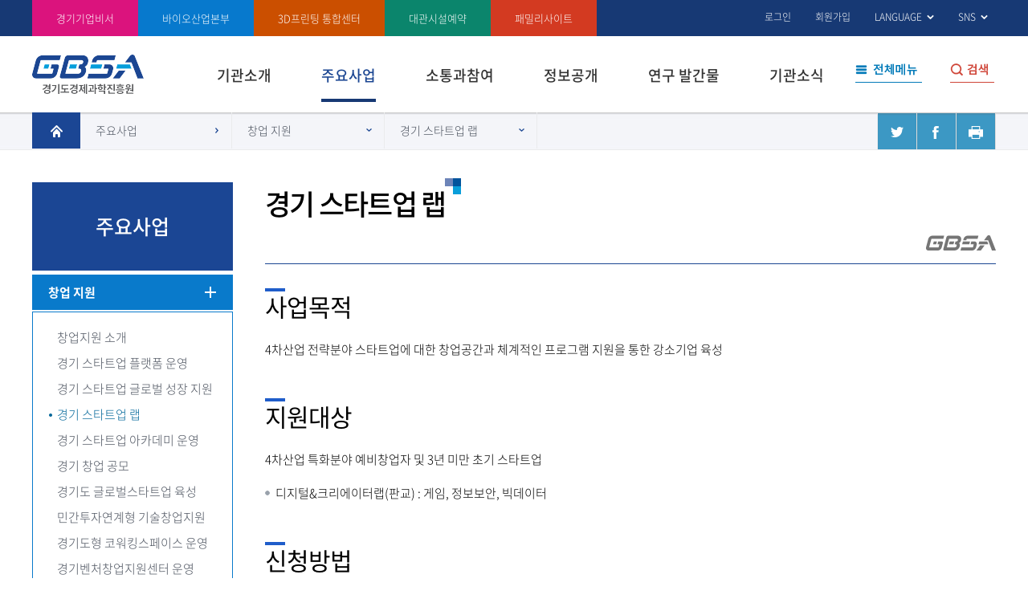

--- FILE ---
content_type: text/html;charset=UTF-8
request_url: https://www.gbsa.or.kr/pages/startup_lab.do
body_size: 125679
content:







<!DOCTYPE html>
<html lang="ko">
<head>
	







<!-- don touch!!  -->
<meta http-equiv="Content-Type" content="text/html; charset=utf-8">
<meta http-equiv="X-UA-Compatible" content="IE=edge">
<meta name="keywords" content="경기 스타트업 랩">
<meta name="description" content="">
<meta property="og:type" content="website">
<meta property="og:title" content="경기도경제과학진흥원">
<meta property="og:description" content="경기 스타트업 랩">
<meta property="og:image" content="https://www.gbsa.or.kr/images/site/main/logo.png">
<meta property="og:url" content="https://www.gbsa.or.kr">

<!-- Favicon -->
<link href="/images/site/favicon.ico" rel="shortcut icon" type="image/x-icon">

<link rel="stylesheet" type="text/css" href="/assets/css/reset.css"> <!--초기화css-->
<link rel="stylesheet" type="text/css" href="/assets/css/base.css"> <!--기본css-->
<link rel="stylesheet" type="text/css" href="/assets/css/layout.css"><!--레이아웃 css-->

<link rel="stylesheet" type="text/css" href="/assets/css/board.css"><!-- board css-->
<link rel="stylesheet" type="text/css" href="/assets/css/button.css"><!-- button css-->

<link rel="stylesheet" type="text/css" href="/assets/css/custom.css">
<link rel="stylesheet" type="text/css" href="/assets/css/privacy.css">
<link rel="stylesheet" type="text/css" href="/assets/css/jquery.bxslider.css">
<script src="/assets/js/jquery-1.11.3.min.js"></script>
<script src="/assets/js/common.js"></script>
<script src="/assets/js/jquery.bxslider.js"></script>
<script src="/assets/js/swiper-bundle.min.js"></script>
<script src="/assets/js/slide.js"></script>
<script src="/assets/js/privacy.js"></script>
<script src="/assets/js/location.js"></script>
<script src="/assets/js/Fontszie.js"></script>
<script src="/assets/js/jquery.slimscroll.js"></script>
<script src="/js/cmm/sso.js"></script>
<script src="/js/cmm/googleAnalytics.js"></script>
<link rel="stylesheet" type="text/css" href="/assets/css/test.css">
<link rel="stylesheet" type="text/css" href="/assets/css/swiper-bundle.min.css">
<link href="/assets/css/print.css" media="print" rel="stylesheet" type="text/css">
 <script>
 	
    $(document).ready(function(){
    	
    	//메인메뉴 스크롤
    	$('.m-scroll').slimScroll({
            height: 'auto',

        }); 
    	
    	
	  $('.wpop-item').bxSlider({
		auto: true,
		slideWidth: 365,
		pager: true,
		minSlides: 3,
		maxSlides: 3,
		moveSlides: 1,
		slideMargin: 40,
		stopAutoOnClick: true
	  });

	   $('.abnr').bxSlider({
		auto: true,
		pager: false,
		slideWidth: 190,
		minSlides: 5,
		maxSlides: 5,
		slideMargin: 10,
		moveSlides:1,
		autoControls: true,
		stopAutoOnClick: true,
		touchEnabled : (navigator.maxTouchPoints > 0),
		
	  }); 
    });
  </script>
<title>경기 스타트업 랩 ㅣ 경기도경제과학진흥원</title>
</head>
<body>
	<!-- skipNavi -->
	<div id="skipNavi">
		<!-- <h1 class="blind">스킵네비게이션</h1>
    <ul>
        <li><a href="#mcontainer" class="skipLink">본문바로가기</a></li>
        <li><a href="#mainNavi" class="skipLink">주메뉴바로가기</a></li>
    </ul> -->
	
	<h1 class="blind">스킵네비게이션</h1>
	<ul>
		<li><a href="#content" class="skipLink" onclick="document.getElementById('content').tabIndex = -1;document.getElementById('content').focus();jQuery('#content').addClass('selected');return false;">본문내용 바로가기</a></li>
		<li><a href="#gnavigation" class="skipLink" onclick="document.getElementById('gnavigation').tabIndex = -1;document.getElementById('gnavigation').focus();jQuery('#gnavigation').addClass('selected');return false;">주메뉴 바로가기</a></li>
	</ul></div>
	<!-- skipNavi //-->

<!-- wrap -->
<div id="wrap">
 	<!-- header-wrap -->
    <div id="header-wrap">
	<!-- global -->
        <div id="global">
        	<!-- global-wrap -->
            <div class="global-wrap">
            	<script>

var userId;
var user_data = '';
var agent_id = 'gbsa-gbsa-java';
var server_id = 'gbsa-ext-sso-server';
var sso_url = 'https://sso.gbsa.or.kr:8443/sso';
var sso_login_url = sso_url + '/gbsa/user/login/link';
var sso_logout_url = sso_url + '/user/logout';
var sign_up_url = sso_url + '/gbsa/user/self/userRegist';
var sign_out_url = sso_url + '/gbsa/user/self/userOut';
var modify_url = sso_url + '/gbsa/user/self/userModify';

var pni_token = '';


function fnNewSSOLogin() {
	var agt_url = $(location).attr('protocol') + '//' + $(location).attr('host');
	document.ssoForm.agt_url.value = agt_url;
	
	$('#ssoForm').attr('action', sso_login_url).submit();
}

function fnNewAlertSSOMemberJoin() {
	alert("경기도 경제과학진흥원 홈페이지 이용을 위해 회원가입을 해주시기 바랍니다.\n감사합니다.");
	var agt_url = $(location).attr('protocol') + '//' + $(location).attr('host');
	document.ssoForm.agt_url.value = agt_url;
	
	$('#ssoForm').attr('action', sign_up_url).submit();
}

function fnNewSSOLogout() {
	/*var agt_url = $(location).attr('protocol') + '//' + $(location).attr('host');
	//alert(agt_url);
	document.ssoForm.agt_url.value = agt_url;
	
	$('#ssoForm').attr('action', sso_logout_url).submit();*/
	location.href = "/member/actionLogout.do";
}

function fnNewSSOMemberUpdate() {
	
	var agt_url = $(location).attr('protocol') + '//' + $(location).attr('host');
	document.ssoForm.agt_url.value = agt_url;
	
	$('#ssoForm').attr('action', modify_url).submit();
}

function fnNewSSOMemberOut() {
	var agt_url = $(location).attr('protocol') + '//' + $(location).attr('host');
	document.ssoForm.agt_url.value = agt_url;
	
	$('#ssoForm').attr('action', sign_out_url).submit();
}

function fnSSOMemberJob(jobType) {
	var url = "/ssoCheck/jobType.jsp";
	$.ajax({
		url: url,
		data : "jobType="+jobType,
		success: function() {
			if(jobType == "mod"){
				fnNewSSOMemberUpdate();
			}else if(jobType == "del"){
				fnNewSSOMemberOut();
			}
		}
	})
}

</script>

	<form name="ssoForm" id="ssoForm" method="post">
		<input type="hidden" id="agt_id" name="agt_id" value="gbsa-gbsa-java">
		<input type="hidden" id="agt_url" name="agt_url" value="">
		<input type="hidden" id="pni_token" name="pni_token" value="">
		<input type="hidden" name="ozcsrf" id="ozcsrf_inc_global" value="">
	</form>

	<!--top-lnk-->
	<div class="top-lnk">
		<a href="http://www.egbiz.or.kr" class="lnk05" target="_blank">경기기업비서</a>
		<a href="/pages/bio/index.do" class="lnk01"><span>바이오산업본부</span></a>
		<a href="https://www.3dgc.re.kr/" target="_blank" class="lnk02">3D프린팅 통합센터</a>
		<!-- <a href="/prgm/rent/index.do" class="lnk03" >대관시설예약</a> -->
		<a href="https://share.gg.go.kr/miniHome?pCode=B553729" class="lnk03" target="_blank">대관시설예약</a>
		<a href="/pages/family/family.do" class="lnk04">패밀리사이트</a>
		
	</div><!--//top-lnk-->
	<!-- svcbtn-box -->
	<div class="svcbtn-box">
		<ul class="member-lnk">
			<li><a href="javascript:fnNewSSOLogin();"><span>로그인</span></a></li>
					<li><a href="#" onclick="fnNewAlertSSOMemberJoin(); return false;"><span>회원가입</span></a></li>
				<!-- 20200619 다국어 사이트 재오픈 --> 
			<li class="language"><a href="#none" class="lang_off">LANGUAGE</a>
				<ul>
					<li><a href="/en" target="_blank"><span>English</span> <i class="fa fa-external-link"></i></a></li>
					<li><a href="/cn" target="_blank"><span>中國語</span> <i class="fa fa-external-link"></i></a></li>
				</ul>
			</li>
			<li class="sns"><a href="#none" class="lang_off" style="padding-left:30px;">SNS</a>
				<ul>
					<li><a href="https://www.facebook.com/smartgbsa" target="_blank"><span>페이스북</span></a></li>
					<li><a href="https://twitter.com/smartgbsa" target="_blank"><span>트위터</span></a></li>
					<li><a href="http://blog.gbsa.or.kr/" target="_blank"><span>블로그</span></a></li>								
					<li><a href="https://www.youtube.com/channel/UC0cHAc8BKafjiU_EYEBk-wQ" target="_blank"><span>유튜브</span></a></li>
					<li><a href="https://pf.kakao.com/_nDnwT" target="_blank"><span>카카오톡플러스</span></a></li>
					<li><a href="https://www.instagram.com/smartgbsa/" target="_blank"><span>인스타그램</span></a></li>
				</ul>
			</li>
		</ul>
	</div><!-- //svcbtn-box --><!-- toppop-ctrl -->
            	<div id="toppop-ctrl" class="toppop-ctrl">
					<button type="button" class="btn-wctrl"><span class="closed">팝업존</span></button>
				</div>
            	<!-- //toppop-ctrl -->
            </div>
            <!-- //global-wrap --></div>
        <!-- //global -->

        <!--header-->
        <div id="header">
        	<!--header_area-->
        	<div class="header_area">
        		<h1 class="logo">
        			<a href="/"><img src="/images/site/main/logo.png" alt="경기도경제과학진흥원"></a>
        		</h1>
	        	<h2 class="blind">경기도경제과학진흥원 홈페이지 주메뉴</h2> 
	        	<div class="nav"> <!--<nav class="gnb" id="gnb"> http://www.daejeon.go.kr-->
	        		<ul id="gnavigation">
	        		
<li>
		<a href="#none" class="topMenu "><span>기관소개</span></a>
			<div class="depth dpt1">
			<h3>기관소개<span></span></h3>
			<ul class="dpt2">		
		<li >
			<a href="/pages/ceo_intro.do" class="" >CEO 인사말</a>									
				</li>
	<li >
			<a href="/pages/vision_mission.do" class="" >비전과 미션</a>									
				</li>
	<li >
			<a href="/pages/history.do" class="" >연혁</a>									
				</li>
	<li class="dep_t">
			<a href="#none" class="" >ESG 경영</a>
				<div class="m-scroll-wrap">
			<div class="m-scroll">
			<ul class="dpt3">		
			<li>
		<a href="/pages/esg_strategy.do" class="" >ESG 경영 전략체계</a>									
			</li>
	<li>
		<a href="/pages/esg_disclosure.do" class="" >ESG 경영공시</a>									
			</li>
	<li>
		<a href="/board/esg_report.do" class="" >ESG 보고서</a>									
			</li>
	</ul>
			</div>
			</div>
		</li>
	<li class="dep_t">
			<a href="#none" class="" >윤리경영</a>
				<div class="m-scroll-wrap">
			<div class="m-scroll">
			<ul class="dpt3">		
			<li>
		<a href="/pages/propulsion_organization.do" class="" >추진체계</a>									
			</li>
	<li>
		<a href="/pages/ethics.do" class="" >윤리헌장</a>									
			</li>
	<li>
		<a href="/pages/ethics_creed.do" class="" >윤리 행동강령</a>									
			</li>
	</ul>
			</div>
			</div>
		</li>
	<li class="dep_t">
			<a href="#none" class="" >인권경영</a>
				<div class="m-scroll-wrap">
			<div class="m-scroll">
			<ul class="dpt3">		
			<li>
		<a href="/pages/humanrights_charter.do" class="" >인권경영헌장</a>									
			</li>
	<li>
		<a href="/pages/humanrights_charter_eng.do" class="" >인권경영헌장(영문)</a>									
			</li>
	<li>
		<a href="/pages/humanrights_guidelines.do" class="" >인권경영운영지침</a>									
			</li>
	<li>
		<a href="/pages/humanrights_abuse.do" class="" >인권침해 구제신고·지원센터</a>									
			</li>
	<li>
		<a href="/board/humanrights_progress.do" class="" >인권경영 추진내용</a>									
			</li>
	</ul>
			</div>
			</div>
		</li>
	<li class="dep_t">
			<a href="#none" class="" >고객만족경영</a>
				<div class="m-scroll-wrap">
			<div class="m-scroll">
			<ul class="dpt3">		
			<li>
		<a href="/pages/cs_strategic.do" class="" >고객만족 전략체계</a>									
			</li>
	<li>
		<a href="/pages/cs_charter.do" class="" >고객서비스헌장</a>									
			</li>
	</ul>
			</div>
			</div>
		</li>
	<li class="dep_t">
			<a href="#none" class="" >안전보건경영</a>
				<div class="m-scroll-wrap">
			<div class="m-scroll">
			<ul class="dpt3">		
			<li>
		<a href="/pages/safe_vision.do" class="" >CEO 안전보건경영철학</a>									
			</li>
	<li>
		<a href="/pages/safe_mission.do" class="" >안전보건경영방침 및 목표</a>									
			</li>
	<li>
		<a href="/board/safe_data.do" class="" >매뉴얼 및 안전보건자료</a>									
			</li>
	<li>
		<a href="/board/safe_accept.do" class="" >안전보건 신문고</a>									
			</li>
	</ul>
			</div>
			</div>
		</li>
	<li class="dep_t">
			<a href="#none" class="" >홍보관</a>
				<div class="m-scroll-wrap">
			<div class="m-scroll">
			<ul class="dpt3">		
			<li>
		<a href="/pages/ci.do" class="" >CI</a>									
			</li>
	<li>
		<a href="/pages/promotion.do" class="" >홍보물</a>									
			</li>
	<li>
		<a href="/pages/promo_video.do" class="" >홍보동영상</a>									
			</li>
	</ul>
			</div>
			</div>
		</li>
	<li class="dep_t">
			<a href="#none" class="" >조직도</a>
				<div class="m-scroll-wrap">
			<div class="m-scroll">
			<ul class="dpt3">		
			<li>
		<a href="/pages/organiztion.do" class="" >조직도</a>									
			</li>
	</ul>
			</div>
			</div>
		</li>
	<li class="dep_t">
			<a href="#none" class="" >오시는 길</a>
				<div class="m-scroll-wrap">
			<div class="m-scroll">
			<ul class="dpt3">		
			<li>
		<a href="/pages/contact_gbsa.do" class="" >경기도경제과학진흥원</a>									
			</li>
	<li>
		<a href="/pages/contact_region_headquarters.do" class="" >스타트업캠퍼스</a>									
			</li>
	<li>
		<a href="/pages/contact_bio_center.do" class="" >바이오센터</a>									
			</li>
	<li>
		<a href="/pages/contact_pangyo.do" class="" >창조경제혁신센터</a>									
			</li>
	<li>
		<a href="/pages/contact_region_special.do" class="" >지역특화산업본부</a>									
			</li>
	</ul>
			</div>
			</div>
		</li>
	<li class="dep_t">
			<a href="#none" class="" >시설안내</a>
				<div class="m-scroll-wrap">
			<div class="m-scroll">
			<ul class="dpt3">		
			<li>
		<a href="/pages/guide_cafeteria.do" >편의시설 안내</a>
				
			</li>
	<li>
		<a href="/pages/keycontact.do" class="" >주요 연락처</a>									
			</li>
	<li>
		<a href="/pages/park.do" class="" >주차시설안내</a>									
			</li>
	<li>
		<a href="/pages/parking__fee.do" class="" >주차요금안내</a>									
			</li>
	<li>
		<a href="/board/rental.do" class="" >행사현황</a>									
			</li>
	</ul>
			</div>
			</div>
		</li>
	</ul>
			<div class="bn_box">
				<img src="/images/site/main/banner_01.gif" alt="경기도 경제·과학 발전을 견인하는 맞춤형 지원기관 GBSA">
				<div class="bn_link">
					<a href="/pages/ci.do"><strong>&nbsp;&nbsp;CI 소개 및 다운로드</strong></a>
					<a href="/pages/promotion.do"><strong>&nbsp;&nbsp;브로셔 다운로드</strong></a>
				</div>
			</div>
		</div>
		</li>
	<li>
		<a href="#none" class="topMenu active"><span>주요사업</span></a>
			<div class="depth dpt1">
			<h3>주요사업<span></span></h3>
			<ul class="dpt2">		
		<li class="dep_t">
			<a href="#none" class="active" >창업 지원</a>
				<div class="m-scroll-wrap">
			<div class="m-scroll">
			<ul class="dpt3">		
			<li>
		<a href="/pages/intro_startup.do" class="" >창업지원 소개</a>									
			</li>
	<li>
		<a href="/pages/startup_platform.do" class="" >경기 스타트업 플랫폼 운영</a>									
			</li>
	<li>
		<a href="/pages/global_growth.do" class="" >경기 스타트업 글로벌 성장 지원</a>									
			</li>
	<li>
		<a href="/pages/startup_lab.do" class="active" >경기 스타트업 랩</a>									
			</li>
	<li>
		<a href="/pages/gyeonggi_startup_operation.do" class="" >경기 스타트업 아카데미 운영</a>									
			</li>
	<li>
		<a href="/pages/startup_participation.do" class="" >경기 창업 공모</a>									
			</li>
	<li>
		<a href="/pages/pangyo_startup_investment.do" class="" >경기도 글로벌스타트업 육성</a>									
			</li>
	<li>
		<a href="/pages/private_investment_skill.do" class="" >민간투자연계형 기술창업지원</a>									
			</li>
	<li>
		<a href="/pages/coworking_space.do" class="" >경기도형 코워킹스페이스 운영</a>									
			</li>
	<li>
		<a href="/pages/venture_support.do" class="" >경기벤처창업지원센터 운영</a>									
			</li>
	<li>
		<a href="/pages/share_corporate_discover.do" class="" >공유기업 발굴육성</a>									
			</li>
	<li>
		<a href="/pages/global_startup.do" class="" >글로벌 스타트업 박람회 운영(경기 스타트업 서밋)</a>									
			</li>
	<li>
		<a href="/pages/rechallenge_business.do" class="" >기술창업 재도전 지원</a>									
			</li>
	<li>
		<a href="/pages/startup_project.do" class="" >예비·초기 기술창업지원</a>									
			</li>
	<li>
		<a href="/pages/pet_startup.do" class="" >반려동물산업 스타트업 발굴 및 창업지원</a>									
			</li>
	<li>
		<a href="/pages/startup_campus_space.do" class="" >스타트업캠퍼스 보육 운영</a>									
			</li>
	<li>
		<a href="/pages/innovation_space.do" class="" >창업혁신공간 운영</a>									
			</li>
	</ul>
			</div>
			</div>
		</li>
	<li class="dep_t">
			<a href="#none" class="" >사업화 지원</a>
				<div class="m-scroll-wrap">
			<div class="m-scroll">
			<ul class="dpt3">		
			<li>
		<a href="/pages/businessization_support.do" class="" >사업화지원 소개</a>									
			</li>
	<li>
		<a href="/pages/operate_3dgc.do" class="" >3D프린팅 통합센터 운영</a>									
			</li>
	<li>
		<a href="/pages/star_sme.do" class="" >경기도 스타기업육성</a>									
			</li>
	<li>
		<a href="/pages/esg_management.do" class="" >경기도 중소기업 ESG 경영지원</a>									
			</li>
	<li>
		<a href="/pages/ghc_promote.do" class="" >글로벌강소기업 육성</a>									
			</li>
	<li>
		<a href="/pages/vr_ar_senter.do" class="" >메타버스 산업융합 지원 및 실증</a>									
			</li>
	<li>
		<a href="/pages/pet_goods.do" class="" >반려동물산업 분야 유망 중소기업 육성 지원사업</a>									
			</li>
	<li>
		<a href="/pages/mpq.do" class="" >소부장 기업 육성</a>									
			</li>
	<li>
		<a href="/pages/emotional_device.do" class="" >열린 혁신 디지털오픈랩 구축</a>									
			</li>
	<li>
		<a href="/pages/sme_convergence.do" class="" >중소기업 비즈니스 융합성장 지원</a>									
			</li>
	<li>
		<a href="/pages/biz-org-prgm.do" class="" >경제단체 우수프로그램 지원</a>									
			</li>
	</ul>
			</div>
			</div>
		</li>
	<li class="dep_t">
			<a href="#none" class="" >R&D 지원</a>
				<div class="m-scroll-wrap">
			<div class="m-scroll">
			<ul class="dpt3">		
			<li>
		<a href="/pages/rnd_support.do" class="" >R&D지원 소개</a>									
			</li>
	<li>
		<a href="/pages/firststep_rnd.do" class="" >R&D첫걸음 기업연구소 지원사업</a>									
			</li>
	<li>
		<a href="/pages/dev_skills.do" class="" >경기도 기술개발사업</a>									
			</li>
	<li>
		<a href="/pages/robotics_industry.do" class="" >경기도 로봇산업 육성 지원</a>									
			</li>
	<li>
		<a href="/pages/hydrogen_energy.do" class="" >경기도 차세대 수소에너지 기술개발</a>									
			</li>
	<li>
		<a href="/pages/textile_skills.do" class="" >섬유분야 기술개발사업</a>									
			</li>
	</ul>
			</div>
			</div>
		</li>
	<li class="dep_t">
			<a href="#none" class="" >바이오산업 지원</a>
				<div class="m-scroll-wrap">
			<div class="m-scroll">
			<ul class="dpt3">		
			<li>
		<a href="/pages/bio_support_intro.do" class="" >바이오산업 지원 소개</a>									
			</li>
	<li>
		<a href="/pages/bio_startuplab.do" class="" >경기 바이오스타트업 랩 구축 및 운영</a>									
			</li>
	<li>
		<a href="/pages/bio_speciality.do" class="" >경기도 바이오 전문인력 양성 사업</a>									
			</li>
	<li>
		<a href="/pages/advanced_health.do" class="" >경기도 첨단 바이오헬스 강소기업 육성 프로젝트</a>									
			</li>
	<li>
		<a href="/pages/beauty_material.do" class="" >국내외 천연물 및 합성물 소재개발 사업_경기도천연물소재은행</a>									
			</li>
	<li>
		<a href="/pages/techinfo_cowork.do" class="" >기술정보 및 협력네트워크 지원</a>									
			</li>
	<li>
		<a href="/pages/medical_device.do" class="" >경기도 의료기기 개발지원</a>									
			</li>
	<li>
		<a href="/pages/med-global-spt.do" class="" >의료기기 기업 해외진출 지원</a>									
			</li>
	<li>
		<a href="/pages/bio_performance.do" class="" >바이오 연구성과 확산</a>									
			</li>
	<li>
		<a href="/pages/nonclinical_analysis_research.do" class="" >비임상 연구분석 서비스</a>									
			</li>
	<li>
		<a href="/pages/nonclinical_validity.do" class="" >비임상 유효성 평가지원</a>									
			</li>
	<li>
		<a href="/pages/positive_study.do" class="" >소재개발 실증연구</a>									
			</li>
	<li>
		<a href="/pages/fusion_iuic_collaboration.do" class="" >수요기술 산학연 공동연구</a>									
			</li>
	<li>
		<a href="/pages/equipment_union.do" class="" >연구장비공동활용 시스템 운영</a>									
			</li>
	<li>
		<a href="/pages/analysis_infra.do" class="" >전문분석/시생산 인프라지원</a>									
			</li>
	<li>
		<a href="/pages/natural_origins.do" class="" >천연물유래 제품개발 연구</a>									
			</li>
	<li>
		<a href="/pages/medicinal_properties.do" class="" >초고속대용량 소재발굴지원</a>									
			</li>
	</ul>
			</div>
			</div>
		</li>
	<li class="dep_t">
			<a href="#none" class="" >마케팅 지원</a>
				<div class="m-scroll-wrap">
			<div class="m-scroll">
			<ul class="dpt3">		
			<li>
		<a href="/pages/marketing_support.do" class="" >마케팅지원 소개</a>									
			</li>
	<li>
		<a href="/pages/operate_gbc.do" class="" >경기비즈니스센터(GBC) 운영</a>									
			</li>
	<li>
		<a href="/pages/operate_gms.do" class="" >GMS(GBC 수출대행 사업)</a>									
			</li>
	<li>
		<a href="/pages/operate_dts.do" class="" >GBM(무료 수출화상상담 서비스)</a>									
			</li>
	<li>
		<a href="/pages/support_logistics.do" class="" >경기도 수출기업 물류비 지원사업</a>									
			</li>
	<li>
		<a href="/pages/oversea_employment.do" class="" >경기 청년 해외 취·창업 기회 확충 지원</a>									
			</li>
	<li>
		<a href="/pages/oversea_gfair.do" class="" >해외 G-FAIR 개최</a>									
			</li>
	<li>
		<a href="/pages/permanent_exhibition.do" class="" >G-FAIR KOREA 개최</a>									
			</li>
	<li>
		<a href="/pages/g-fair-ai.do" class="" >G-FAIR AI 개최</a>									
			</li>
	<li>
		<a href="/pages/overseas_exhibition.do" class="" >해외전시회 단체관 운영</a>									
			</li>
	<li>
		<a href="/pages/exhibition_Incubating.do" class="" >경기 전시산업육성 지원</a>									
			</li>
	<li>
		<a href="/pages/export_mentoring.do" class="" >수출멘토링 지원</a>									
			</li>
	<li>
		<a href="/pages/market_developer.do" class="" >통상촉진단(시장개척단)</a>									
			</li>
	<li>
		<a href="/pages/buyer_meeting.do" class="" >글로벌 브리지 판로개척 지원(수출상담회 운영)</a>									
			</li>
	<li>
		<a href="/pages/digital_transform.do" class="" >경기 디지털 제조 공급기술 글로벌화 지원</a>									
			</li>
	<li>
		<a href="/pages/trade-crisis-package.do" class="" >무역위기 대응 패키지 지원</a>									
			</li>
	</ul>
			</div>
			</div>
		</li>
	<li class="dep_t">
			<a href="#none" class="" >교육 지원</a>
				<div class="m-scroll-wrap">
			<div class="m-scroll">
			<ul class="dpt3">		
			<li>
		<a href="/pages/education.do" class="" >교육지원 소개</a>									
			</li>
	<li>
		<a href="/pages/gbsa_academy.do" class="" >GBSA 아카데미 운영</a>									
			</li>
	<li>
		<a href="/pages/software.do" class="" >소프트웨어(SW) 미래채움</a>									
			</li>
	<li>
		<a href="/pages/ggdata.do" class="" >인공지능(AI) 인재양성</a>									
			</li>
	</ul>
			</div>
			</div>
		</li>
	<li class="dep_t">
			<a href="#none" class="" >현장애로 지원/인증</a>
				<div class="m-scroll-wrap">
			<div class="m-scroll">
			<ul class="dpt3">		
			<li>
		<a href="/pages/field_support.do" class="" >현장애로지원/인증 소개</a>									
			</li>
	<li>
		<a href="/pages/family_friendly.do" class="" >경기가족친화기업 인증 및 지원</a>									
			</li>
	<li>
		<a href="/pages/regulatory_sandbox.do" class="" >경기도 규제샌드박스 활성화 지원</a>									
			</li>
	<li>
		<a href="/pages/women_support.do" class="" >경기도 여성기업 마케팅 지원사업</a>									
			</li>
	<li>
		<a href="/pages/good_company.do" class="" >경기도 착한기업 인증 및 지원</a>									
			</li>
	<li>
		<a href="/pages/smb_certification.do" class="" >경기도 유망 중소기업 인증</a>									
			</li>
	<li>
		<a href="/pages/sos_center.do" class="" >기업SOS지원센터운영</a>									
			</li>
	<li>
		<a href="/pages/corp_omz.do" class="" >경기도 기업옴부즈만 운영</a>									
			</li>
	<li>
		<a href="/pages/gwbs_project.do" class="" >경기도 대중소 상생협력 활성화 지원사업</a>									
			</li>
	</ul>
			</div>
			</div>
		</li>
	<li class="dep_t">
			<a href="#none" class="" >지역특화 지원</a>
				<div class="m-scroll-wrap">
			<div class="m-scroll">
			<ul class="dpt3">		
			<li>
		<a href="/pages/regional_specific.do" class="" >지역특화지원 소개</a>									
			</li>
	<li>
		<a href="/pages/furniture_marketing.do" class="" >가구기업 제품개발 및 마케팅 지원</a>									
			</li>
	<li>
		<a href="/pages/furniture_exhibition_company.do" class="" >가구전시회 참가 도내기업 지원</a>									
			</li>
	<li>
		<a href="/pages/support_root.do" class="" >경기도 뿌리산업 경쟁력 강화지원</a>									
			</li>
	<li>
		<a href="/pages/operate_gtc.do" class="" >경기섬유마케팅센터(GTC) 운영</a>									
			</li>
	<li>
		<a href="/pages/standard_certification_yangju.do" class="" >해외규격인증취득 지원(양주시)</a>									
			</li>
	<li>
		<a href="/pages/export_subsidies.do" class="" >경기북부 수출물류비 지원(고양, 남양주, 동두천, 파주, 포천)</a>									
			</li>
	<li>
		<a href="/pages/support_procurement.do" class="" >국내외조달등록 지원(파주시, 연천군)</a>									
			</li>
	<li>
		<a href="/pages/global_marketing.do" class="" >글로벌마케팅지원(북부권역)</a>									
			</li>
	<li>
		<a href="/pages/global_market_developer.do" class="" >글로벌시장개척단(북부권역)</a>									
			</li>
	<li>
		<a href="/pages/global_market_development.do" class="" >글로벌시장개척단(안성시, 평택시)</a>									
			</li>
	<li>
		<a href="/pages/southern_production_levelup.do" class="" >남부권역 생산레벨업 지원</a>									
			</li>
	<li>
		<a href="/pages/decrepit_facilities_modernization.do" class="" >노후생산시설 현대화 지원(김포시)</a>									
			</li>
	<li>
		<a href="/pages/west_market_pioneer_group.do" class="" >서부권역 해외시장개척단 운영(안산시,부천시)</a>									
			</li>
	<li>
		<a href="/pages/global_textile_fashion_exhibition.do" class="" >섬유 국내외 전시회 참가지원</a>									
			</li>
	<li>
		<a href="/pages/support_logisticsCost_anseong_icheon.do" class="" >수출기업 물류비 지원(안성시)</a>									
			</li>
	<li>
		<a href="/pages/global_marketing_anseong.do" class="" >안성시 글로벌마케팅 지원</a>									
			</li>
	<li>
		<a href="/pages/anseong_support.do" class="" >안성시 중소기업 역량강화 지원</a>									
			</li>
	<li>
		<a href="/pages/yangju_textile_exhibit.do" class="" >양주시 해외 섬유전시회 참가지원</a>									
			</li>
	<li>
		<a href="/pages/yeoju_sos.do" class="" >여주시 기업SOS 현장클리닉</a>									
			</li>
	<li>
		<a href="/pages/global_export_marketing.do" class="" >온라인 수출 마케팅 지원(광명시)</a>									
			</li>
	<li>
		<a href="/pages/icheon_growth.do" class="" >이천시 중소기업 맞춤형 성장지원사업</a>									
			</li>
	<li>
		<a href="/pages/family_north.do" class="" >중소기업 개발생산판로 맞춤형 지원</a>									
			</li>
	<li>
		<a href="/pages/support_digital_trans.do" class="" >중소기업 디지털전환 컨설팅 지원</a>									
			</li>
	<li>
		<a href="/pages/sample_and_export_cost_gwang.do" class="" >중소기업 샘플 및 수출물류비 지원(광명시)</a>									
			</li>
	<li>
		<a href="/pages/sample_and_export_cost_sup.do" class="" >중소기업 샘플 및 수출물류비 지원(김포시)</a>									
			</li>
	<li>
		<a href="/pages/dev_design.do" class="" >중소기업 제품디자인 및 마케팅 지원</a>									
			</li>
	<li>
		<a href="/pages/region_special_project.do" class="" >지역특화 프로젝트(뿌리산업의 디지털 제조혁신)</a>									
			</li>
	<li>
		<a href="/pages/fabric_design.do" class="" >패션디자인 실용화 및 역량강화</a>									
			</li>
	<li>
		<a href="/pages/pyeongtaek_exports.do" class="" >평택시 수출역량강화 지원</a>									
			</li>
	<li>
		<a href="/pages/female_company.do" class="" >평택시 여성기업 경쟁력강화 지원</a>									
			</li>
	<li>
		<a href="/pages/pyeongtaek_winwin_cooperation.do" class="" >평택시 중소기업 상생협력 지원</a>									
			</li>
	<li>
		<a href="/pages/pyeongtaek_smb_empowerment.do" class="" >평택시 중소기업 역량강화 지원</a>									
			</li>
	<li>
		<a href="/pages/pyeongtaek_hidden_champion_promotion.do" class="" >평택시 히든 챔피언 육성지원</a>									
			</li>
	<li>
		<a href="/pages/local-sme-esg.do" class="" >시군 중소기업 ESG 경영지원(광명시, 의왕시)</a>									
			</li>
	</ul>
			</div>
			</div>
		</li>
	<li class="dep_t">
			<a href="#none" class="" >정책연구 지원</a>
				<div class="m-scroll-wrap">
			<div class="m-scroll">
			<ul class="dpt3">		
			<li>
		<a href="/pages/policy_research.do" class="" >정책연구 지원 소개</a>									
			</li>
	<li>
		<a href="/pages/research_development.do" class="" >경기연구개발지원단</a>									
			</li>
	<li>
		<a href="/pages/science_technology.do" class="" >과학기술정책연구</a>									
			</li>
	<li>
		<a href="/pages/smb_policy_analysis.do" class="" >중소기업 정책분석</a>									
			</li>
	</ul>
			</div>
			</div>
		</li>
	<li class="dep_t">
			<a href="#none" class="" >투자유치 지원</a>
				<div class="m-scroll-wrap">
			<div class="m-scroll">
			<ul class="dpt3">		
			<li>
		<a href="/pages/investment_attraction.do" class="" >투자유치 지원 소개</a>									
			</li>
	<li>
		<a href="/pages/investment_union.do" class="" >경기도 투자조합(G-펀드)</a>									
			</li>
	<li>
		<a href="/pages/return_support.do" class="" >국내복귀기업 지원사업</a>									
			</li>
	<li>
		<a href="/pages/gyeonggi_invest.do" class="" >경기도 투자 및 진출 지원</a>									
			</li>
	<li>
		<a href="/pages/invest_gyeonggi.do" class="" >Invest 경기</a>									
			</li>
	</ul>
			</div>
			</div>
		</li>
	<li class="dep_t">
			<a href="#none" class="" >경기 RISE 센터</a>
				<div class="m-scroll-wrap">
			<div class="m-scroll">
			<ul class="dpt3">		
			<li>
		<a href="/pages/intro_rise.do" class="" >경기 RISE 센터 소개</a>									
			</li>
	<li>
		<a href="/pages/rise_center.do" class="" >경기 RISE 센터</a>									
			</li>
	<li>
		<a href="/pages/rise_support.do" class="" >경기도 지역혁신중심대학지원체계(RISE)</a>									
			</li>
	</ul>
			</div>
			</div>
		</li>
	</ul>
			<div class="bn_box">
				<img src="/images/site/main/banner_01.gif" alt="경기도 경제·과학 발전을 견인하는 맞춤형 지원기관 GBSA">
				<div class="bn_link">
					<a href="/pages/ci.do"><strong>&nbsp;&nbsp;CI 소개 및 다운로드</strong></a>
					<a href="/pages/promotion.do"><strong>&nbsp;&nbsp;브로셔 다운로드</strong></a>
				</div>
			</div>
		</div>
		</li>
	<li>
		<a href="#none" class="topMenu "><span>소통과참여</span></a>
			<div class="depth dpt1">
			<h3>소통과참여<span></span></h3>
			<ul class="dpt2">		
		<li >
			<a href="/pages/qna_guide.do" class="" >종합상담안내</a>									
				</li>
	<li >
			<a href="/board/support_inquiry.do" class="" >지원사업문의</a>									
				</li>
	<li >
			<a href="/board/inquiry.do" class="" >일반문의</a>									
				</li>
	<li >
			<a href="/board/praised_encourage.do" class="" >칭찬/격려</a>									
				</li>
	<li >
			<a href="/board/discontent_accept.do" class="" >불만접수</a>									
				</li>
	<li class="dep_t">
			<a href="#none" class="" >정책/제도 제안</a>
				<div class="m-scroll-wrap">
			<div class="m-scroll">
			<ul class="dpt3">		
			<li>
		<a href="/pages/policy_proposal_guide.do" class="" >정책/제도 제안 소개</a>									
			</li>
	<li>
		<a href="/board/policy_system.do?mode=write" class="" >정책/제도 제안하기</a>									
			</li>
	</ul>
			</div>
			</div>
		</li>
	<li class="dep_t">
			<a href="#none" class="" >청렴신고</a>
				<div class="m-scroll-wrap">
			<div class="m-scroll">
			<ul class="dpt3">		
			<li>
		<a href="/pages/clean_guide.do" class="" >청렴신고 소개</a>									
			</li>
	<li>
		<a href="/board/clean_report.do" class="" >청렴신고하기</a>									
			</li>
	</ul>
			</div>
			</div>
		</li>
	<li >
			<a href="/pages/public_report.do" class="" >공익신고</a>									
				</li>
	<li >
			<a href="/pages/cyber_sh_report.do" class="" >사이버성희롱ㆍ성폭력 신고센터</a>									
				</li>
	<li >
			<a href="/pages/complain_process.do" class="" >민원처리안내</a>									
				</li>
	</ul>
			<div class="bn_box">
				<img src="/images/site/main/banner_01.gif" alt="경기도 경제·과학 발전을 견인하는 맞춤형 지원기관 GBSA">
				<div class="bn_link">
					<a href="/pages/ci.do"><strong>&nbsp;&nbsp;CI 소개 및 다운로드</strong></a>
					<a href="/pages/promotion.do"><strong>&nbsp;&nbsp;브로셔 다운로드</strong></a>
				</div>
			</div>
		</div>
		</li>
	<li>
		<a href="#none" class="topMenu "><span>정보공개</span></a>
			<div class="depth dpt1">
			<h3>정보공개<span></span></h3>
			<ul class="dpt2">		
		<li >
			<a href="/pages/announce_management.do" class="" >경영공시안내</a>									
				</li>
	<li >
			<a href="/board/yr_announce.do" class="" >연도별 공시자료</a>									
				</li>
	<li >
			<a href="/board/general_data.do" class="" >정보자료실</a>									
				</li>
	<li >
			<a href="/pages/user_guide.do" class="" >정보공개청구</a>									
				</li>
	<li class="dep_t">
			<a href="#none" class="" >공공데이터개방</a>
				<div class="m-scroll-wrap">
			<div class="m-scroll">
			<ul class="dpt3">		
			<li>
		<a href="/pages/open_guide.do" class="" >개방제도 안내</a>									
			</li>
	<li>
		<a href="https://bit.ly/3lv0QIq" class="" target="_blank">데이터 제공목록</a>									
			</li>
	</ul>
			</div>
			</div>
		</li>
	</ul>
			<div class="bn_box">
				<img src="/images/site/main/banner_01.gif" alt="경기도 경제·과학 발전을 견인하는 맞춤형 지원기관 GBSA">
				<div class="bn_link">
					<a href="/pages/ci.do"><strong>&nbsp;&nbsp;CI 소개 및 다운로드</strong></a>
					<a href="/pages/promotion.do"><strong>&nbsp;&nbsp;브로셔 다운로드</strong></a>
				</div>
			</div>
		</div>
		</li>
	<li>
		<a href="#none" class="topMenu "><span>연구 발간물</span></a>
			<div class="depth dpt1">
			<h3>연구 발간물<span></span></h3>
			<ul class="dpt2">		
		<li >
			<a href="/board/recent_data.do" class="" >조사분석</a>									
				</li>
	<li >
			<a href="/board/industrial_trend.do" class="" >정책연구</a>									
				</li>
	<li >
			<a href="/board/daily_trend.do" class="" >뉴스리포트</a>									
				</li>
	<li >
			<a href="/board/issue_briefing.do" class="" >이슈브리핑</a>									
				</li>
	</ul>
			<div class="bn_box">
				<img src="/images/site/main/banner_01.gif" alt="경기도 경제·과학 발전을 견인하는 맞춤형 지원기관 GBSA">
				<div class="bn_link">
					<a href="/pages/ci.do"><strong>&nbsp;&nbsp;CI 소개 및 다운로드</strong></a>
					<a href="/pages/promotion.do"><strong>&nbsp;&nbsp;브로셔 다운로드</strong></a>
				</div>
			</div>
		</div>
		</li>
	<li>
		<a href="#none" class="topMenu "><span>기관소식</span></a>
			<div class="depth dpt1">
			<h3>기관소식<span></span></h3>
			<ul class="dpt2">		
		<li >
			<a href="/board/new.do" class="" >새소식</a>									
				</li>
	<li >
			<a href="/board/press_data.do" class="" >언론보도</a>									
				</li>
	<li >
			<a href="/board/bid_info.do" class="" >입찰정보</a>									
				</li>
	<li >
			<a href="/board/notice.do" class="" >공지사항</a>									
				</li>
	<li >
			<a href="/board/recruitInfo.do" class="" >채용공고</a>									
				</li>
	<li >
			<a href="https://gbsa.or.kr/newsletter/" class="" target="_blank">정기 뉴스레터</a>									
				</li>
	</ul>
			<div class="bn_box">
				<img src="/images/site/main/banner_01.gif" alt="경기도 경제·과학 발전을 견인하는 맞춤형 지원기관 GBSA">
				<div class="bn_link">
					<a href="/pages/ci.do"><strong>&nbsp;&nbsp;CI 소개 및 다운로드</strong></a>
					<a href="/pages/promotion.do"><strong>&nbsp;&nbsp;브로셔 다운로드</strong></a>
				</div>
			</div>
		</div>
		</li>
	</ul>
				</div>

	        	<div class="header-all-menu">
	        		<a href="#none" class="all-menu-view all-view-hiden">
	        			<img src="/images/site/main/renew_all_menu_view_on.png" alt="전체 메뉴 보기" title="전체 메뉴 보기" class="over">
	        		</a>    
    			</div>
    			<div class="srch-btn">
	        		<a href="#none" class="all-menu-view all-view-hiden">
	        			<img src="/images/site/main/renew_srch_ico.png" alt="통합 검색 보기" title="통합 검색 보기" class="over">
	        		</a>    
    			</div>
        	</div>
        	<!--//header_area-->

			<!-- gnb_bg -->
			<div class="gnb_bgwrap">
				<div class="gnb_bg"></div>
			</div>
			<!--// gnb_bg --></div>
        <!--//header-->
    </div>
    <!-- //header-wrap-->

    <!--전체메뉴 all-menu-list-->
    <div class="Mask" style="display: none;"></div>
    <div class="all-menu-list" style="display:none;">
        <h3 class="all-menu-title">전체 메뉴
        <a href="#" class="all-menu-close all-view-hiden"><img src="/images/site/main/btn_close.png" alt="전체 메뉴 닫기"></a>
        </h3>
        <!--all-menu-wra-->
        <div class="all-menu-wrap">
            <!--allMenuArea-->
        <div class="allMenuArea">
		<h2>기관소개</h2>
			<div class="allMenuBox">
            	<ul>
		<li class="nochild no01">
			<a href="/pages/ceo_intro.do" >CEO 인사말</a>									
				<ul>		
		</ul>
		</li>
	<li class="nochild no01">
			<a href="/pages/vision_mission.do" >비전과 미션</a>									
				<ul>		
		</ul>
		</li>
	<li class="nochild no01">
			<a href="/pages/history.do" >연혁</a>									
				<ul>		
		</ul>
		</li>
	<li class="nochild no01">
			<a href="#">ESG 경영</a>
				<ul>		
		<li class="nochild no01">
		<a href="/pages/esg_strategy.do" >ESG 경영 전략체계</a>									
			</li>
	<li class="nochild no01">
		<a href="/pages/esg_disclosure.do" >ESG 경영공시</a>									
			</li>
	<li class="nochild no01">
		<a href="/board/esg_report.do" >ESG 보고서</a>									
			</li>
	</ul>
		</li>
	<li class="nochild no01">
			<a href="#">윤리경영</a>
				<ul>		
		<li class="nochild no01">
		<a href="/pages/propulsion_organization.do" >추진체계</a>									
			</li>
	<li class="nochild no01">
		<a href="/pages/ethics.do" >윤리헌장</a>									
			</li>
	<li class="nochild no01">
		<a href="/pages/ethics_creed.do" >윤리 행동강령</a>									
			</li>
	</ul>
		</li>
	<li class="nochild no01">
			<a href="#">인권경영</a>
				<ul>		
		<li class="nochild no01">
		<a href="/pages/humanrights_charter.do" >인권경영헌장</a>									
			</li>
	<li class="nochild no01">
		<a href="/pages/humanrights_charter_eng.do" >인권경영헌장(영문)</a>									
			</li>
	<li class="nochild no01">
		<a href="/pages/humanrights_guidelines.do" >인권경영운영지침</a>									
			</li>
	<li class="nochild no01">
		<a href="/pages/humanrights_abuse.do" >인권침해 구제신고·지원센터</a>									
			</li>
	<li class="nochild no01">
		<a href="/board/humanrights_progress.do" >인권경영 추진내용</a>									
			</li>
	</ul>
		</li>
	<li class="nochild no01">
			<a href="#">고객만족경영</a>
				<ul>		
		<li class="nochild no01">
		<a href="/pages/cs_strategic.do" >고객만족 전략체계</a>									
			</li>
	<li class="nochild no01">
		<a href="/pages/cs_charter.do" >고객서비스헌장</a>									
			</li>
	</ul>
		</li>
	<li class="nochild no01">
			<a href="#">안전보건경영</a>
				<ul>		
		<li class="nochild no01">
		<a href="/pages/safe_vision.do" >CEO 안전보건경영철학</a>									
			</li>
	<li class="nochild no01">
		<a href="/pages/safe_mission.do" >안전보건경영방침 및 목표</a>									
			</li>
	<li class="nochild no01">
		<a href="/board/safe_data.do" >매뉴얼 및 안전보건자료</a>									
			</li>
	<li class="nochild no01">
		<a href="/board/safe_accept.do" >안전보건 신문고</a>									
			</li>
	</ul>
		</li>
	<li class="nochild no01">
			<a href="#">홍보관</a>
				<ul>		
		<li class="nochild no01">
		<a href="/pages/ci.do" >CI</a>									
			</li>
	<li class="nochild no01">
		<a href="/pages/promotion.do" >홍보물</a>									
			</li>
	<li class="nochild no01">
		<a href="/pages/promo_video.do" >홍보동영상</a>									
			</li>
	</ul>
		</li>
	<li class="nochild no01">
			<a href="#">조직도</a>
				<ul>		
		<li class="nochild no01">
		<a href="/pages/organiztion_facility.do" >조직도(시설관리)</a>									
			</li>
	<li class="nochild no01">
		<a href="/pages/organiztion.do" >조직도</a>									
			</li>
	</ul>
		</li>
	<li class="nochild no01">
			<a href="#">오시는 길</a>
				<ul>		
		<li class="nochild no01">
		<a href="/pages/contact_gbsa.do" >경기도경제과학진흥원</a>									
			</li>
	<li class="nochild no01">
		<a href="/pages/contact_region_headquarters.do" >스타트업캠퍼스</a>									
			</li>
	<li class="nochild no01">
		<a href="/pages/contact_bio_center.do" >바이오센터</a>									
			</li>
	<li class="nochild no01">
		<a href="/pages/contact_pangyo.do" >창조경제혁신센터</a>									
			</li>
	<li class="nochild no01">
		<a href="/pages/contact_region_special.do" >지역특화산업본부</a>									
			</li>
	</ul>
		</li>
	<li class="nochild no01">
			<a href="#">시설안내</a>
				<ul>		
		<li class="nochild no01">
		<a href="/pages/guide_cafeteria.do" >편의시설 안내</a>
				
				</li>
	<li class="nochild no01">
		<a href="/pages/keycontact.do" >주요 연락처</a>									
			</li>
	<li class="nochild no01">
		<a href="/pages/park.do" >주차시설안내</a>									
			</li>
	<li class="nochild no01">
		<a href="/pages/parking__fee.do" >주차요금안내</a>									
			</li>
	<li class="nochild no01">
		<a href="/board/rental.do" >행사현황</a>									
			</li>
	</ul>
		</li>
	</ul>
			</div>
		</div><!--//allMenuArea-->		
	<!--allMenuArea-->
        <div class="allMenuArea">
		<h2>주요사업</h2>
			<div class="allMenuBox">
            	<ul>
		<li class="nochild no01">
			<a href="#">창업 지원</a>
				<ul>		
		<li class="nochild no01">
		<a href="/pages/intro_startup.do" >창업지원 소개</a>									
			</li>
	<li class="nochild no01">
		<a href="/pages/startup_platform.do" >경기 스타트업 플랫폼 운영</a>									
			</li>
	<li class="nochild no01">
		<a href="/pages/global_growth.do" >경기 스타트업 글로벌 성장 지원</a>									
			</li>
	<li class="nochild no01">
		<a href="/pages/startup_lab.do" >경기 스타트업 랩</a>									
			</li>
	<li class="nochild no01">
		<a href="/pages/gyeonggi_startup_operation.do" >경기 스타트업 아카데미 운영</a>									
			</li>
	<li class="nochild no01">
		<a href="/pages/startup_participation.do" >경기 창업 공모</a>									
			</li>
	<li class="nochild no01">
		<a href="/pages/pangyo_startup_investment.do" >경기도 글로벌스타트업 육성</a>									
			</li>
	<li class="nochild no01">
		<a href="/pages/private_investment_skill.do" >민간투자연계형 기술창업지원</a>									
			</li>
	<li class="nochild no01">
		<a href="/pages/coworking_space.do" >경기도형 코워킹스페이스 운영</a>									
			</li>
	<li class="nochild no01">
		<a href="/pages/venture_support.do" >경기벤처창업지원센터 운영</a>									
			</li>
	<li class="nochild no01">
		<a href="/pages/share_corporate_discover.do" >공유기업 발굴육성</a>									
			</li>
	<li class="nochild no01">
		<a href="/pages/global_startup.do" >글로벌 스타트업 박람회 운영(경기 스타트업 서밋)</a>									
			</li>
	<li class="nochild no01">
		<a href="/pages/rechallenge_business.do" >기술창업 재도전 지원</a>									
			</li>
	<li class="nochild no01">
		<a href="/pages/startup_project.do" >예비·초기 기술창업지원</a>									
			</li>
	<li class="nochild no01">
		<a href="/pages/pet_startup.do" >반려동물산업 스타트업 발굴 및 창업지원</a>									
			</li>
	<li class="nochild no01">
		<a href="/pages/startup_campus_space.do" >스타트업캠퍼스 보육 운영</a>									
			</li>
	<li class="nochild no01">
		<a href="/pages/innovation_space.do" >창업혁신공간 운영</a>									
			</li>
	</ul>
		</li>
	<li class="nochild no01">
			<a href="#">사업화 지원</a>
				<ul>		
		<li class="nochild no01">
		<a href="/pages/businessization_support.do" >사업화지원 소개</a>									
			</li>
	<li class="nochild no01">
		<a href="/pages/operate_3dgc.do" >3D프린팅 통합센터 운영</a>									
			</li>
	<li class="nochild no01">
		<a href="/pages/star_sme.do" >경기도 스타기업육성</a>									
			</li>
	<li class="nochild no01">
		<a href="/pages/esg_management.do" >경기도 중소기업 ESG 경영지원</a>									
			</li>
	<li class="nochild no01">
		<a href="/pages/ghc_promote.do" >글로벌강소기업 육성</a>									
			</li>
	<li class="nochild no01">
		<a href="/pages/vr_ar_senter.do" >메타버스 산업융합 지원 및 실증</a>									
			</li>
	<li class="nochild no01">
		<a href="/pages/pet_goods.do" >반려동물산업 분야 유망 중소기업 육성 지원사업</a>									
			</li>
	<li class="nochild no01">
		<a href="/pages/mpq.do" >소부장 기업 육성</a>									
			</li>
	<li class="nochild no01">
		<a href="/pages/emotional_device.do" >열린 혁신 디지털오픈랩 구축</a>									
			</li>
	<li class="nochild no01">
		<a href="/pages/sme_convergence.do" >중소기업 비즈니스 융합성장 지원</a>									
			</li>
	<li class="nochild no01">
		<a href="/pages/biz-org-prgm.do" >경제단체 우수프로그램 지원</a>									
			</li>
	</ul>
		</li>
	<li class="nochild no01">
			<a href="#">R&D 지원</a>
				<ul>		
		<li class="nochild no01">
		<a href="/pages/rnd_support.do" >R&D지원 소개</a>									
			</li>
	<li class="nochild no01">
		<a href="/pages/firststep_rnd.do" >R&D첫걸음 기업연구소 지원사업</a>									
			</li>
	<li class="nochild no01">
		<a href="/pages/dev_skills.do" >경기도 기술개발사업</a>									
			</li>
	<li class="nochild no01">
		<a href="/pages/robotics_industry.do" >경기도 로봇산업 육성 지원</a>									
			</li>
	<li class="nochild no01">
		<a href="/pages/hydrogen_energy.do" >경기도 차세대 수소에너지 기술개발</a>									
			</li>
	<li class="nochild no01">
		<a href="/pages/textile_skills.do" >섬유분야 기술개발사업</a>									
			</li>
	</ul>
		</li>
	<li class="nochild no01">
			<a href="#">바이오산업 지원</a>
				<ul>		
		<li class="nochild no01">
		<a href="/pages/bio_support_intro.do" >바이오산업 지원 소개</a>									
			</li>
	<li class="nochild no01">
		<a href="/pages/bio_startuplab.do" >경기 바이오스타트업 랩 구축 및 운영</a>									
			</li>
	<li class="nochild no01">
		<a href="/pages/bio_speciality.do" >경기도 바이오 전문인력 양성 사업</a>									
			</li>
	<li class="nochild no01">
		<a href="/pages/advanced_health.do" >경기도 첨단 바이오헬스 강소기업 육성 프로젝트</a>									
			</li>
	<li class="nochild no01">
		<a href="/pages/beauty_material.do" >국내외 천연물 및 합성물 소재개발 사업_경기도천연물소재은행</a>									
			</li>
	<li class="nochild no01">
		<a href="/pages/techinfo_cowork.do" >기술정보 및 협력네트워크 지원</a>									
			</li>
	<li class="nochild no01">
		<a href="/pages/medical_device.do" >경기도 의료기기 개발지원</a>									
			</li>
	<li class="nochild no01">
		<a href="/pages/med-global-spt.do" >의료기기 기업 해외진출 지원</a>									
			</li>
	<li class="nochild no01">
		<a href="/pages/bio_performance.do" >바이오 연구성과 확산</a>									
			</li>
	<li class="nochild no01">
		<a href="/pages/nonclinical_analysis_research.do" >비임상 연구분석 서비스</a>									
			</li>
	<li class="nochild no01">
		<a href="/pages/nonclinical_validity.do" >비임상 유효성 평가지원</a>									
			</li>
	<li class="nochild no01">
		<a href="/pages/positive_study.do" >소재개발 실증연구</a>									
			</li>
	<li class="nochild no01">
		<a href="/pages/fusion_iuic_collaboration.do" >수요기술 산학연 공동연구</a>									
			</li>
	<li class="nochild no01">
		<a href="/pages/equipment_union.do" >연구장비공동활용 시스템 운영</a>									
			</li>
	<li class="nochild no01">
		<a href="/pages/analysis_infra.do" >전문분석/시생산 인프라지원</a>									
			</li>
	<li class="nochild no01">
		<a href="/pages/natural_origins.do" >천연물유래 제품개발 연구</a>									
			</li>
	<li class="nochild no01">
		<a href="/pages/medicinal_properties.do" >초고속대용량 소재발굴지원</a>									
			</li>
	</ul>
		</li>
	<li class="nochild no01">
			<a href="#">마케팅 지원</a>
				<ul>		
		<li class="nochild no01">
		<a href="/pages/marketing_support.do" >마케팅지원 소개</a>									
			</li>
	<li class="nochild no01">
		<a href="/pages/operate_gbc.do" >경기비즈니스센터(GBC) 운영</a>									
			</li>
	<li class="nochild no01">
		<a href="/pages/operate_gms.do" >GMS(GBC 수출대행 사업)</a>									
			</li>
	<li class="nochild no01">
		<a href="/pages/operate_dts.do" >GBM(무료 수출화상상담 서비스)</a>									
			</li>
	<li class="nochild no01">
		<a href="/pages/support_logistics.do" >경기도 수출기업 물류비 지원사업</a>									
			</li>
	<li class="nochild no01">
		<a href="/pages/oversea_employment.do" >경기 청년 해외 취·창업 기회 확충 지원</a>									
			</li>
	<li class="nochild no01">
		<a href="/pages/oversea_gfair.do" >해외 G-FAIR 개최</a>									
			</li>
	<li class="nochild no01">
		<a href="/pages/permanent_exhibition.do" >G-FAIR KOREA 개최</a>									
			</li>
	<li class="nochild no01">
		<a href="/pages/g-fair-ai.do" >G-FAIR AI 개최</a>									
			</li>
	<li class="nochild no01">
		<a href="/pages/overseas_exhibition.do" >해외전시회 단체관 운영</a>									
			</li>
	<li class="nochild no01">
		<a href="/pages/exhibition_Incubating.do" >경기 전시산업육성 지원</a>									
			</li>
	<li class="nochild no01">
		<a href="/pages/export_mentoring.do" >수출멘토링 지원</a>									
			</li>
	<li class="nochild no01">
		<a href="/pages/market_developer.do" >통상촉진단(시장개척단)</a>									
			</li>
	<li class="nochild no01">
		<a href="/pages/buyer_meeting.do" >글로벌 브리지 판로개척 지원(수출상담회 운영)</a>									
			</li>
	<li class="nochild no01">
		<a href="/pages/digital_transform.do" >경기 디지털 제조 공급기술 글로벌화 지원</a>									
			</li>
	<li class="nochild no01">
		<a href="/pages/trade-crisis-package.do" >무역위기 대응 패키지 지원</a>									
			</li>
	</ul>
		</li>
	<li class="nochild no01">
			<a href="#">교육 지원</a>
				<ul>		
		<li class="nochild no01">
		<a href="/pages/education.do" >교육지원 소개</a>									
			</li>
	<li class="nochild no01">
		<a href="/pages/gbsa_academy.do" >GBSA 아카데미 운영</a>									
			</li>
	<li class="nochild no01">
		<a href="/pages/software.do" >소프트웨어(SW) 미래채움</a>									
			</li>
	<li class="nochild no01">
		<a href="/pages/ggdata.do" >인공지능(AI) 인재양성</a>									
			</li>
	</ul>
		</li>
	<li class="nochild no01">
			<a href="#">현장애로 지원/인증</a>
				<ul>		
		<li class="nochild no01">
		<a href="/pages/field_support.do" >현장애로지원/인증 소개</a>									
			</li>
	<li class="nochild no01">
		<a href="/pages/family_friendly.do" >경기가족친화기업 인증 및 지원</a>									
			</li>
	<li class="nochild no01">
		<a href="/pages/regulatory_sandbox.do" >경기도 규제샌드박스 활성화 지원</a>									
			</li>
	<li class="nochild no01">
		<a href="/pages/women_support.do" >경기도 여성기업 마케팅 지원사업</a>									
			</li>
	<li class="nochild no01">
		<a href="/pages/good_company.do" >경기도 착한기업 인증 및 지원</a>									
			</li>
	<li class="nochild no01">
		<a href="/pages/smb_certification.do" >경기도 유망 중소기업 인증</a>									
			</li>
	<li class="nochild no01">
		<a href="/pages/sos_center.do" >기업SOS지원센터운영</a>									
			</li>
	<li class="nochild no01">
		<a href="/pages/corp_omz.do" >경기도 기업옴부즈만 운영</a>									
			</li>
	<li class="nochild no01">
		<a href="/pages/gwbs_project.do" >경기도 대중소 상생협력 활성화 지원사업</a>									
			</li>
	</ul>
		</li>
	<li class="nochild no01">
			<a href="#">지역특화 지원</a>
				<ul>		
		<li class="nochild no01">
		<a href="/pages/regional_specific.do" >지역특화지원 소개</a>									
			</li>
	<li class="nochild no01">
		<a href="/pages/furniture_marketing.do" >가구기업 제품개발 및 마케팅 지원</a>									
			</li>
	<li class="nochild no01">
		<a href="/pages/furniture_exhibition_company.do" >가구전시회 참가 도내기업 지원</a>									
			</li>
	<li class="nochild no01">
		<a href="/pages/support_root.do" >경기도 뿌리산업 경쟁력 강화지원</a>									
			</li>
	<li class="nochild no01">
		<a href="/pages/operate_gtc.do" >경기섬유마케팅센터(GTC) 운영</a>									
			</li>
	<li class="nochild no01">
		<a href="/pages/standard_certification_yangju.do" >해외규격인증취득 지원(양주시)</a>									
			</li>
	<li class="nochild no01">
		<a href="/pages/export_subsidies.do" >경기북부 수출물류비 지원(고양, 남양주, 동두천, 파주, 포천)</a>									
			</li>
	<li class="nochild no01">
		<a href="/pages/support_procurement.do" >국내외조달등록 지원(파주시, 연천군)</a>									
			</li>
	<li class="nochild no01">
		<a href="/pages/global_marketing.do" >글로벌마케팅지원(북부권역)</a>									
			</li>
	<li class="nochild no01">
		<a href="/pages/global_market_developer.do" >글로벌시장개척단(북부권역)</a>									
			</li>
	<li class="nochild no01">
		<a href="/pages/global_market_development.do" >글로벌시장개척단(안성시, 평택시)</a>									
			</li>
	<li class="nochild no01">
		<a href="/pages/southern_production_levelup.do" >남부권역 생산레벨업 지원</a>									
			</li>
	<li class="nochild no01">
		<a href="/pages/decrepit_facilities_modernization.do" >노후생산시설 현대화 지원(김포시)</a>									
			</li>
	<li class="nochild no01">
		<a href="/pages/west_market_pioneer_group.do" >서부권역 해외시장개척단 운영(안산시,부천시)</a>									
			</li>
	<li class="nochild no01">
		<a href="/pages/global_textile_fashion_exhibition.do" >섬유 국내외 전시회 참가지원</a>									
			</li>
	<li class="nochild no01">
		<a href="/pages/support_logisticsCost_anseong_icheon.do" >수출기업 물류비 지원(안성시)</a>									
			</li>
	<li class="nochild no01">
		<a href="/pages/global_marketing_anseong.do" >안성시 글로벌마케팅 지원</a>									
			</li>
	<li class="nochild no01">
		<a href="/pages/anseong_support.do" >안성시 중소기업 역량강화 지원</a>									
			</li>
	<li class="nochild no01">
		<a href="/pages/yangju_textile_exhibit.do" >양주시 해외 섬유전시회 참가지원</a>									
			</li>
	<li class="nochild no01">
		<a href="/pages/yeoju_sos.do" >여주시 기업SOS 현장클리닉</a>									
			</li>
	<li class="nochild no01">
		<a href="/pages/global_export_marketing.do" >온라인 수출 마케팅 지원(광명시)</a>									
			</li>
	<li class="nochild no01">
		<a href="/pages/icheon_growth.do" >이천시 중소기업 맞춤형 성장지원사업</a>									
			</li>
	<li class="nochild no01">
		<a href="/pages/family_north.do" >중소기업 개발생산판로 맞춤형 지원</a>									
			</li>
	<li class="nochild no01">
		<a href="/pages/support_digital_trans.do" >중소기업 디지털전환 컨설팅 지원</a>									
			</li>
	<li class="nochild no01">
		<a href="/pages/sample_and_export_cost_gwang.do" >중소기업 샘플 및 수출물류비 지원(광명시)</a>									
			</li>
	<li class="nochild no01">
		<a href="/pages/sample_and_export_cost_sup.do" >중소기업 샘플 및 수출물류비 지원(김포시)</a>									
			</li>
	<li class="nochild no01">
		<a href="/pages/dev_design.do" >중소기업 제품디자인 및 마케팅 지원</a>									
			</li>
	<li class="nochild no01">
		<a href="/pages/region_special_project.do" >지역특화 프로젝트(뿌리산업의 디지털 제조혁신)</a>									
			</li>
	<li class="nochild no01">
		<a href="/pages/fabric_design.do" >패션디자인 실용화 및 역량강화</a>									
			</li>
	<li class="nochild no01">
		<a href="/pages/pyeongtaek_exports.do" >평택시 수출역량강화 지원</a>									
			</li>
	<li class="nochild no01">
		<a href="/pages/female_company.do" >평택시 여성기업 경쟁력강화 지원</a>									
			</li>
	<li class="nochild no01">
		<a href="/pages/pyeongtaek_winwin_cooperation.do" >평택시 중소기업 상생협력 지원</a>									
			</li>
	<li class="nochild no01">
		<a href="/pages/pyeongtaek_smb_empowerment.do" >평택시 중소기업 역량강화 지원</a>									
			</li>
	<li class="nochild no01">
		<a href="/pages/pyeongtaek_hidden_champion_promotion.do" >평택시 히든 챔피언 육성지원</a>									
			</li>
	<li class="nochild no01">
		<a href="/pages/local-sme-esg.do" >시군 중소기업 ESG 경영지원(광명시, 의왕시)</a>									
			</li>
	</ul>
		</li>
	<li class="nochild no01">
			<a href="#">정책연구 지원</a>
				<ul>		
		<li class="nochild no01">
		<a href="/pages/policy_research.do" >정책연구 지원 소개</a>									
			</li>
	<li class="nochild no01">
		<a href="/pages/research_development.do" >경기연구개발지원단</a>									
			</li>
	<li class="nochild no01">
		<a href="/pages/science_technology.do" >과학기술정책연구</a>									
			</li>
	<li class="nochild no01">
		<a href="/pages/smb_policy_analysis.do" >중소기업 정책분석</a>									
			</li>
	</ul>
		</li>
	<li class="nochild no01">
			<a href="#">투자유치 지원</a>
				<ul>		
		<li class="nochild no01">
		<a href="/pages/investment_attraction.do" >투자유치 지원 소개</a>									
			</li>
	<li class="nochild no01">
		<a href="/pages/investment_union.do" >경기도 투자조합(G-펀드)</a>									
			</li>
	<li class="nochild no01">
		<a href="/pages/return_support.do" >국내복귀기업 지원사업</a>									
			</li>
	<li class="nochild no01">
		<a href="/pages/gyeonggi_invest.do" >경기도 투자 및 진출 지원</a>									
			</li>
	<li class="nochild no01">
		<a href="/pages/invest_gyeonggi.do" >Invest 경기</a>									
			</li>
	</ul>
		</li>
	<li class="nochild no01">
			<a href="#">경기 RISE 센터</a>
				<ul>		
		<li class="nochild no01">
		<a href="/pages/intro_rise.do" >경기 RISE 센터 소개</a>									
			</li>
	<li class="nochild no01">
		<a href="/pages/rise_center.do" >경기 RISE 센터</a>									
			</li>
	<li class="nochild no01">
		<a href="/pages/rise_support.do" >경기도 지역혁신중심대학지원체계(RISE)</a>									
			</li>
	</ul>
		</li>
	</ul>
			</div>
		</div><!--//allMenuArea-->		
	<!--allMenuArea-->
        <div class="allMenuArea">
		<h2>소통과참여</h2>
			<div class="allMenuBox">
            	<ul>
		<li class="nochild no01">
			<a href="/pages/qna_guide.do" >종합상담안내</a>									
				<ul>		
		</ul>
		</li>
	<li class="nochild no01">
			<a href="/board/support_inquiry.do" >지원사업문의</a>									
				<ul>		
		</ul>
		</li>
	<li class="nochild no01">
			<a href="/board/inquiry.do" >일반문의</a>									
				<ul>		
		</ul>
		</li>
	<li class="nochild no01">
			<a href="/board/praised_encourage.do" >칭찬/격려</a>									
				<ul>		
		</ul>
		</li>
	<li class="nochild no01">
			<a href="/board/discontent_accept.do" >불만접수</a>									
				<ul>		
		</ul>
		</li>
	<li class="nochild no01">
			<a href="#">정책/제도 제안</a>
				<ul>		
		<li class="nochild no01">
		<a href="/pages/policy_proposal_guide.do" >정책/제도 제안 소개</a>									
			</li>
	<li class="nochild no01">
		<a href="/board/policy_system.do?mode=write" >정책/제도 제안하기</a>									
			</li>
	</ul>
		</li>
	<li class="nochild no01">
			<a href="#">청렴신고</a>
				<ul>		
		<li class="nochild no01">
		<a href="/pages/clean_guide.do" >청렴신고 소개</a>									
			</li>
	<li class="nochild no01">
		<a href="/board/clean_report.do" >청렴신고하기</a>									
			</li>
	</ul>
		</li>
	<li class="nochild no01">
			<a href="/pages/public_report.do" >공익신고</a>									
				<ul>		
		</ul>
		</li>
	<li class="nochild no01">
			<a href="/pages/cyber_sh_report.do" >사이버성희롱ㆍ성폭력 신고센터</a>									
				<ul>		
		</ul>
		</li>
	<li class="nochild no01">
			<a href="/pages/complain_process.do" >민원처리안내</a>									
				<ul>		
		</ul>
		</li>
	</ul>
			</div>
		</div><!--//allMenuArea-->		
	<!--allMenuArea-->
        <div class="allMenuArea">
		<h2>정보공개</h2>
			<div class="allMenuBox">
            	<ul>
		<li class="nochild no01">
			<a href="/pages/announce_management.do" >경영공시안내</a>									
				<ul>		
		</ul>
		</li>
	<li class="nochild no01">
			<a href="/board/yr_announce.do" >연도별 공시자료</a>									
				<ul>		
		</ul>
		</li>
	<li class="nochild no01">
			<a href="/board/general_data.do" >정보자료실</a>									
				<ul>		
		</ul>
		</li>
	<li class="nochild no01">
			<a href="/pages/user_guide.do" >정보공개청구</a>									
				<ul>		
		</ul>
		</li>
	<li class="nochild no01">
			<a href="#">공공데이터개방</a>
				<ul>		
		<li class="nochild no01">
		<a href="/pages/open_guide.do" >개방제도 안내</a>									
			</li>
	<li class="nochild no01">
		<a href="https://bit.ly/3lv0QIq" target="_blank">데이터 제공목록</a>									
			</li>
	</ul>
		</li>
	</ul>
			</div>
		</div><!--//allMenuArea-->		
	<!--allMenuArea-->
        <div class="allMenuArea">
		<h2>연구 발간물</h2>
			<div class="allMenuBox">
            	<ul>
		<li class="nochild no01">
			<a href="/board/recent_data.do" >조사분석</a>									
				<ul>		
		</ul>
		</li>
	<li class="nochild no01">
			<a href="/board/industrial_trend.do" >정책연구</a>									
				<ul>		
		</ul>
		</li>
	<li class="nochild no01">
			<a href="/board/daily_trend.do" >뉴스리포트</a>									
				<ul>		
		</ul>
		</li>
	<li class="nochild no01">
			<a href="/board/issue_briefing.do" >이슈브리핑</a>									
				<ul>		
		</ul>
		</li>
	</ul>
			</div>
		</div><!--//allMenuArea-->		
	<!--allMenuArea-->
        <div class="allMenuArea">
		<h2>기관소식</h2>
			<div class="allMenuBox">
            	<ul>
		<li class="nochild no01">
			<a href="/board/new.do" >새소식</a>									
				<ul>		
		</ul>
		</li>
	<li class="nochild no01">
			<a href="/board/press_data.do" >언론보도</a>									
				<ul>		
		</ul>
		</li>
	<li class="nochild no01">
			<a href="/board/bid_info.do" >입찰정보</a>									
				<ul>		
		</ul>
		</li>
	<li class="nochild no01">
			<a href="/board/notice.do" >공지사항</a>									
				<ul>		
		</ul>
		</li>
	<li class="nochild no01">
			<a href="/board/recruitInfo.do" >채용공고</a>									
				<ul>		
		</ul>
		</li>
	<li class="nochild no01">
			<a href="https://gbsa.or.kr/newsletter/" target="_blank">정기 뉴스레터</a>									
				<ul>		
		</ul>
		</li>
	</ul>
			</div>
		</div><!--//allMenuArea-->		
	<!--allMenuArea-->
        <div class="allMenuArea">
		<h2>마이페이지</h2>
			<div class="allMenuBox">
            	<ul>
		<li class="nochild no01">
			<a href="/prgm/mypage/main.do" >마이페이지 메인</a>									
				<ul>		
		</ul>
		</li>
	<li class="nochild no01">
			<a href="/prgm/mypage/memberinfo.do" >회원정보</a>									
				<ul>		
		</ul>
		</li>
	<li class="nochild no01">
			<a href="#">내가쓴글</a>
				<ul>		
		<li class="nochild no01">
		<a href="/board/mypage/my-provono.do" >종합상담안내</a>									
			</li>
	<li class="nochild no01">
		<a href="/board/mypage/my-support_qna.do" >지원사업문의</a>									
			</li>
	<li class="nochild no01">
		<a href="/board/mypage/my-common_qna.do" >일반문의</a>									
			</li>
	<li class="nochild no01">
		<a href="/board/mypage/my-compliment.do" >칭찬/격려</a>									
			</li>
	<li class="nochild no01">
		<a href="/board/mypage/my-complain-recept.do" >불만접수</a>									
			</li>
	<li class="nochild no01">
		<a href="/board/mypage/my-itegrity.do" >청렴신고</a>									
			</li>
	</ul>
		</li>
	<li class="nochild no01">
			<a href="#">신청내역</a>
				<ul>		
		<li class="nochild no01">
		<a href="/prgm/mypage/equipAppList.do" >장비사용신청현황</a>									
			</li>
	<li class="nochild no01">
		<a href="/prgm/mypage/analysisAppList.do" >분석의뢰신청현황</a>									
			</li>
	<li class="nochild no01">
		<a href="/prgm/mypage/natureProduct/selectNatureProduct01List.do" >천연물유래 소재연구</a>									
			</li>
	<li class="nochild no01">
		<a href="/prgm/mypage/natureProduct/np2/selectNatureProduct02List.do" >비임상유효성평가 서비스</a>									
			</li>
	<li class="nochild no01">
		<a href="/prgm/mypage/natureProduct/np3/selectNatureProduct03List.do" >비임상 연구분석 서비스</a>									
			</li>
	<li class="nochild no01">
		<a href="/prgm/mypage/natureProduct/np6/selectNatureProduct06List.do" >시생산지원 서비스</a>									
			</li>
	</ul>
		</li>
	<li class="nochild no01">
			<a href="#">결제/확인/취소</a>
				<ul>		
		<li class="nochild no01">
		<a href="/prgm/mypage/equip/list.do" >장비사용/분석의뢰 결제</a>									
			</li>
	</ul>
		</li>
	<li class="nochild no01">
			<a href="/prgm/mypage/memberout.do" >회원탈퇴</a>									
				<ul>		
		</ul>
		</li>
	</ul>
			</div>
		</div><!--//allMenuArea-->		
	<!--allMenuArea-->
        <div class="allMenuArea">
		<h2>이용안내</h2>
			<div class="allMenuBox">
            	<ul>
		<li class="nochild no01">
			<a href="/pages/useguide.do" >서비스 이용약관</a>									
				<ul>		
		</ul>
		</li>
	<li class="nochild no01">
			<a href="/pages/privacy.do" >개인정보처리방침</a>									
				<ul>		
		</ul>
		</li>
	<li class="nochild no01">
			<a href="/pages/noemail.do" >이메일무단수집거부</a>									
				<ul>		
		</ul>
		</li>
	</ul>
			</div>
		</div><!--//allMenuArea-->		
	<!--allMenuArea-->
        <div class="allMenuArea">
		<h2>회원정보</h2>
			<div class="allMenuBox">
            	<ul>
		<li class="nochild no01">
			<a href="/prgm/uat/uia/egovLoginUsr.do" >로그인</a>									
				<ul>		
		</ul>
		</li>
	<li class="nochild no01">
			<a href="https://www.gbsa.or.kr/member/login.do" >로그인</a>									
				<ul>		
		</ul>
		</li>
	</ul>
			</div>
		</div><!--//allMenuArea-->		
	<!--allMenuArea-->
        <div class="allMenuArea">
		<h2>바이오산업본부</h2>
			<div class="allMenuBox">
            	<ul>
		<li class="nochild no01">
			<a href="/pages/bio/index.do" >바이오산업본부 Home</a>									
				<ul>		
		</ul>
		</li>
	<li class="nochild no01">
			<a href="#">바이오산업본부 안내</a>
				<ul>		
		<li class="nochild no01">
		<a href="/pages/bio_intro.do" >사업개요</a>									
			</li>
	<li class="nochild no01">
		<a href="/pages/bio_bis_area.do" >사업영역</a>									
			</li>
	<li class="nochild no01">
		<a href="/board/bio_notice.do" >공지사항</a>									
			</li>
	<li class="nochild no01">
		<a href="/pages/bio_contact.do" >오시는길</a>									
			</li>
	</ul>
		</li>
	<li class="nochild no01">
			<a href="/prgm/equipApp/selectEquipAppList.do" >장비사용신청</a>									
				<ul>		
		</ul>
		</li>
	<li class="nochild no01">
			<a href="/prgm/equipApp/analy/selectAnalAppList.do" >분석의뢰</a>									
				<ul>		
		</ul>
		</li>
	<li class="nochild no01">
			<a href="#">초고속약효검색지원</a>
				<ul>		
		<li class="nochild no01">
		<a href="/pages/search_medi_intro.do" >사업내용</a>									
			</li>
	<li class="nochild no01">
		<a href="/pages/search_medi_properties.do" >약효검색서비스 항목</a>									
			</li>
	<li class="nochild no01">
		<a href="/pages/search_medi_compoundbank.do" >화합물은행</a>									
			</li>
	<li class="nochild no01">
		<a href="/pages/search_medi_joint.do" >위탁/공동연구</a>									
			</li>
	<li class="nochild no01">
		<a href="/pages/search_medi_consignment.do" >화합물수탁안내</a>									
			</li>
	<li class="nochild no01">
		<a href="/pages/search_medi_guide.do" >이용안내</a>									
			</li>
	</ul>
		</li>
	<li class="nochild no01">
			<a href="#">연구개발지원</a>
				<ul>		
		<li class="nochild no01">
		<a href="/prgm/natureProduct/matterResearchMain.do" >천연물 유래소재연구서비스</a>									
			</li>
	<li class="nochild no01">
		<a href="/prgm/natureProduct/np2/nonClinicalAssessmentMain.do" >비임상유효성평가서비스</a>									
			</li>
	<li class="nochild no01">
		<a href="/prgm/natureProduct/np3/researchAnalysis_noclinicalMain.do" >비임상연구분석 서비스</a>									
			</li>
	<li class="nochild no01">
		<a href="/prgm/natureProduct/np6/newNatureProduct02Main.do" >시생산지원 서비스</a>									
			</li>
	</ul>
		</li>
	<li class="nochild no01">
			<a href="#">기술은행</a>
				<ul>		
		<li class="nochild no01">
		<a href="/pages/techBank_intro.do" >개요 및 소개</a>									
			</li>
	<li class="nochild no01">
		<a href="/prgm/bio/techBank/techList.do" >기술정보</a>									
			</li>
	<li class="nochild no01">
		<a href="/prgm/bio/techBank/applyList.do" >수요기술 신청내역</a>									
			</li>
	<li class="nochild no01">
		<a href="/board/techBankBusinessNotice.do" >기술사업화지원</a>									
			</li>
	<li class="nochild no01">
		<a href="/board/techBankBriefingNotice.do" >기술사업화지원</a>									
			</li>
	</ul>
		</li>
	<li class="nochild no01">
			<a href="#">이용안내</a>
				<ul>		
		<li class="nochild no01">
		<a href="/pages/application_procedure.do" >신청절차</a>									
			</li>
	<li class="nochild no01">
		<a href="/prgm/equip/usage/cardpay.do" >사용료 카드결제</a>									
			</li>
	<li class="nochild no01">
		<a href="/pages/fee_information.do" >수수료 정보</a>									
			</li>
	</ul>
		</li>
	</ul>
			</div>
		</div><!--//allMenuArea-->		
	<!--allMenuArea-->
        <div class="allMenuArea">
		<h2>3D프린팅통합센터</h2>
			<div class="allMenuBox">
            	<ul>
		<li class="nochild no01">
			<a href="https://www.3dgc.re.kr:446/html/main/index.asp" target="_blank">3D프린팅통합센터 바로가기</a>									
				<ul>		
		</ul>
		</li>
	</ul>
			</div>
		</div><!--//allMenuArea-->		
	<!--allMenuArea-->
        <div class="allMenuArea">
		<h2>패밀리사이트</h2>
			<div class="allMenuBox">
            	<ul>
		<li class="nochild no01">
			<a href="/pages/family/family.do" >패밀리사이트</a>									
				<ul>		
		</ul>
		</li>
	</ul>
			</div>
		</div><!--//allMenuArea-->		
	<!--allMenuArea-->
        <div class="allMenuArea">
		<a href="/prgm/tagmanage/selectTagManageList.do" class="" ><h2>태그 검색결과</h2></a>									
			<div class="allMenuBox">
            	<ul>
		</ul>
			</div>
		</div><!--//allMenuArea-->		
	<!--allMenuArea-->
        <div class="allMenuArea">
		<a href="/pages/search.do" class="" ><h2>통합검색(검색엔진)</h2></a>									
			<div class="allMenuBox">
            	<ul>
		</ul>
			</div>
		</div><!--//allMenuArea-->		
	<!--allMenuArea-->
        <div class="allMenuArea">
		<a href="/prgm/tagmanage/selectTagManageList.do" class="" ><h2>통합검색</h2></a>									
			<div class="allMenuBox">
            	<ul>
		</ul>
			</div>
		</div><!--//allMenuArea-->		
	<!--allMenuArea-->
        <div class="allMenuArea">
		<a href="/prgm/bbsParsing/getBbsList.do" class="" ><h2>게시판데이터파싱</h2></a>									
			<div class="allMenuBox">
            	<ul>
		</ul>
			</div>
		</div><!--//allMenuArea-->		
	</div><!--//all-menu-wra-->
        
    </div>
    <!--//전체메뉴 all-menu-list-->

    <!--통합검색 searchWrap-->
    <div class="searchWrap" style="display:none;">
		<script src="/js/egovframework/com/sch/ark.js"></script>


<div class="searchInner">
	<form name="t_query" class="search" id="t_query" action="/prgm/search.do" method="POST" onsubmit="return false;" autocomplete="off" >
   		<input type="hidden" name="query" value="">
   		
		<fieldset class="gSection">
			<legend>통합검색 폼</legend>
			<label for="queryTop"><span>통합검색</span></label>
			<input class="totalSearchInput" name="queryTop" id="queryTop" type="text" value="" onkeypress="javascript:pressCheckTop((event),this);" autocomplete="off" placeholder="검색어를 입력해 주세요." title="검색어 입력">
			<div id="top_ark">
				<!-- <div class="m_auto_result"></div> -->
			</div>
			<button id="topsearchbtn" class="totalSearchBtn" onclick="javascript:doSearchTop();return false;">
				<img src="/images/site/main/icon_magnify.gif" alt="검색 아이콘">
				<em class="sr-only">검색</em>
			</button>
		</fieldset>
	<input type="hidden" name="ozcsrf" id="ozcsrf_search1" value=""> </form>
	<button class="btnSearchClose">닫기</button>
</div></div>
    <!--//통합검색 searchWrap-->

    <!--container-->
    <div id="container">
        <!--location-->
        <div class="location">
            <!--inner-->
            <div class="inner">
                <!--path-->
                <div class="path">
                    <a href="/index.do"><span class="home">HOME</span></a>
					<ul class="breadcrumb"> 
<li class="topNaviMenu1"><a href="#">주요사업</a></li>
		<li class="topNaviMenu2">
	<a href="#">창업 지원</a>
		<ul>
	
	<li><a class="show" href="/pages/intro_startup.do" >창업 지원</a></li>
			<li><a href="/pages/businessization_support.do" >사업화 지원</a></li>
			<li><a href="/pages/rnd_support.do" >R&D 지원</a></li>
			<li><a href="/pages/bio_support_intro.do" >바이오산업 지원</a></li>
			<li><a href="/pages/marketing_support.do" >마케팅 지원</a></li>
			<li><a href="/pages/education.do" >교육 지원</a></li>
			<li><a href="/pages/field_support.do" >현장애로 지원/인증</a></li>
			<li><a href="/pages/regional_specific.do" >지역특화 지원</a></li>
			<li><a href="/pages/policy_research.do" >정책연구 지원</a></li>
			<li><a href="/pages/investment_attraction.do" >투자유치 지원</a></li>
			<li><a href="/pages/intro_rise.do" >경기 RISE 센터</a></li>
			</ul>
	</li>
<li class="topNaviMenu3">
	<a href="#">경기 스타트업 랩</a>
		<ul>
	
	<li><a href="/pages/intro_startup.do" >창업지원 소개</a></li>
			<li><a href="/pages/startup_platform.do" >경기 스타트업 플랫폼 운영</a></li>
			<li><a href="/pages/global_growth.do" >경기 스타트업 글로벌 성장 지원</a></li>
			<li><a class="show" href="/pages/startup_lab.do" >경기 스타트업 랩</a></li>
			<li><a href="/pages/gyeonggi_startup_operation.do" >경기 스타트업 아카데미 운영</a></li>
			<li><a href="/pages/startup_participation.do" >경기 창업 공모</a></li>
			<li><a href="/pages/pangyo_startup_investment.do" >경기도 글로벌스타트업 육성</a></li>
			<li><a href="/pages/private_investment_skill.do" >민간투자연계형 기술창업지원</a></li>
			<li><a href="/pages/coworking_space.do" >경기도형 코워킹스페이스 운영</a></li>
			<li><a href="/pages/venture_support.do" >경기벤처창업지원센터 운영</a></li>
			<li><a href="/pages/share_corporate_discover.do" >공유기업 발굴육성</a></li>
			<li><a href="/pages/global_startup.do" >글로벌 스타트업 박람회 운영(경기 스타트업 서밋)</a></li>
			<li><a href="/pages/rechallenge_business.do" >기술창업 재도전 지원</a></li>
			<li><a href="/pages/startup_project.do" >예비·초기 기술창업지원</a></li>
			<li><a href="/pages/pet_startup.do" >반려동물산업 스타트업 발굴 및 창업지원</a></li>
			<li><a href="/pages/startup_campus_space.do" >스타트업캠퍼스 보육 운영</a></li>
			<li><a href="/pages/innovation_space.do" >창업혁신공간 운영</a></li>
			</ul>
	</li>
</ul>
</div>
                <!--//path-->
                <!--nsnBtn-->
                <div class="nsnBtn">
                    <div class="legibility">글자크기
                        <span>
                            <a href="#" onclick="fontSz('inc');" >글자크기 키우기</a>
                            <a href="#" onclick="fontSz('dec');">글자크기 줄이기</a>
                        </span>
                    </div>
                    <div class="sns">
                    <a href="#this" title="새창열림" onclick="share_sns('twitter','경기도경제과학진흥원 - 경기 스타트업 랩','https://gbsa.or.kr/pages/startup_lab.do');"><img src="/images/site/main/sns_share_tw.png" alt="트위터"></a>
                    <a href="#this" title="새창열림" onclick="share_sns('facebook','경기도경제과학진흥원 - 경기 스타트업 랩','https://gbsa.or.kr/pages/startup_lab.do');"><img src="/images/site/main/sns_share_fb.png" alt="페이스북"></a>
                    <a href="#this" onclick="window.print();return false;"><img src="/images/site/main/sns_share_pr.png" alt="인쇄"></a>
                    </div>
                </div>
                <!--//nsnBtn-->
            </div><!--//inner-->
        </div>
<!--//location-->

        <!--sublayout-->
        <div class="sublayout">
            <!--lnb-->
            <div class="lnb">
                <!-- 
	
	 -->
	<h2 id="side_title">주요사업</h2>
		<div id="snb1" class="snb1">
	       	<ul>		
				<li class="hasSub on">
		<a href="#">창업 지원</a>
                <div class="d3"  style="display:block;">
	                <ul>
						<!-- 
	<li class="m1 ">
		<a href="/pages/intro_startup.do" >창업지원 소개</a>
		</li>
	
	 -->
	<li class="m1 ">
		<a href="/pages/intro_startup.do" >창업지원 소개</a>
			</li>
	<!-- 
	<li class="m1 ">
		<a href="/pages/startup_platform.do" >경기 스타트업 플랫폼 운영</a>
		</li>
	
	 -->
	<li class="m1 ">
		<a href="/pages/startup_platform.do" >경기 스타트업 플랫폼 운영</a>
			</li>
	<!-- 
	<li class="m1 ">
		<a href="/pages/global_growth.do" >경기 스타트업 글로벌 성장 지원</a>
		</li>
	
	 -->
	<li class="m1 ">
		<a href="/pages/global_growth.do" >경기 스타트업 글로벌 성장 지원</a>
			</li>
	<!-- 
	<li class="m1  on">
		<a href="/pages/startup_lab.do" >경기 스타트업 랩</a>
		</li>
	
	 -->
	<li class="m1  on">
		<a href="/pages/startup_lab.do" >경기 스타트업 랩</a>
			</li>
	<!-- 
	<li class="m1 ">
		<a href="/pages/gyeonggi_startup_operation.do" >경기 스타트업 아카데미 운영</a>
		</li>
	
	 -->
	<li class="m1 ">
		<a href="/pages/gyeonggi_startup_operation.do" >경기 스타트업 아카데미 운영</a>
			</li>
	<!-- 
	<li class="m1 ">
		<a href="/pages/startup_participation.do" >경기 창업 공모</a>
		</li>
	
	 -->
	<li class="m1 ">
		<a href="/pages/startup_participation.do" >경기 창업 공모</a>
			</li>
	<!-- 
	<li class="m1 ">
		<a href="/pages/pangyo_startup_investment.do" >경기도 글로벌스타트업 육성</a>
		</li>
	
	 -->
	<li class="m1 ">
		<a href="/pages/pangyo_startup_investment.do" >경기도 글로벌스타트업 육성</a>
			</li>
	<!-- 
	<li class="m1 ">
		<a href="/pages/private_investment_skill.do" >민간투자연계형 기술창업지원</a>
		</li>
	
	 -->
	<li class="m1 ">
		<a href="/pages/private_investment_skill.do" >민간투자연계형 기술창업지원</a>
			</li>
	<!-- 
	<li class="m1 ">
		<a href="/pages/coworking_space.do" >경기도형 코워킹스페이스 운영</a>
		</li>
	
	 -->
	<li class="m1 ">
		<a href="/pages/coworking_space.do" >경기도형 코워킹스페이스 운영</a>
			</li>
	<!-- 
	<li class="m1 ">
		<a href="/pages/venture_support.do" >경기벤처창업지원센터 운영</a>
		</li>
	
	 -->
	<li class="m1 ">
		<a href="/pages/venture_support.do" >경기벤처창업지원센터 운영</a>
			</li>
	<!-- 
	<li class="m1 ">
		<a href="/pages/share_corporate_discover.do" >공유기업 발굴육성</a>
		</li>
	
	 -->
	<li class="m1 ">
		<a href="/pages/share_corporate_discover.do" >공유기업 발굴육성</a>
			</li>
	<!-- 
	<li class="m1 ">
		<a href="/pages/global_startup.do" >글로벌 스타트업 박람회 운영(경기 스타트업 서밋)</a>
		</li>
	
	 -->
	<li class="m1 ">
		<a href="/pages/global_startup.do" >글로벌 스타트업 박람회 운영(경기 스타트업 서밋)</a>
			</li>
	<!-- 
	<li class="m1 ">
		<a href="/pages/rechallenge_business.do" >기술창업 재도전 지원</a>
		</li>
	
	 -->
	<li class="m1 ">
		<a href="/pages/rechallenge_business.do" >기술창업 재도전 지원</a>
			</li>
	<!-- 
	<li class="m1 ">
		<a href="/pages/startup_project.do" >예비·초기 기술창업지원</a>
		</li>
	
	 -->
	<li class="m1 ">
		<a href="/pages/startup_project.do" >예비·초기 기술창업지원</a>
			</li>
	<!-- 
	<li class="m1 ">
		<a href="/pages/pet_startup.do" >반려동물산업 스타트업 발굴 및 창업지원</a>
		</li>
	
	 -->
	<li class="m1 ">
		<a href="/pages/pet_startup.do" >반려동물산업 스타트업 발굴 및 창업지원</a>
			</li>
	<!-- 
	<li class="m1 ">
		<a href="/pages/startup_campus_space.do" >스타트업캠퍼스 보육 운영</a>
		</li>
	
	 -->
	<li class="m1 ">
		<a href="/pages/startup_campus_space.do" >스타트업캠퍼스 보육 운영</a>
			</li>
	<!-- 
	<li class="m1 ">
		<a href="/pages/innovation_space.do" >창업혁신공간 운영</a>
		</li>
	
	 -->
	<li class="m1 ">
		<a href="/pages/innovation_space.do" >창업혁신공간 운영</a>
			</li>
	</ul>
                </div>
			</li>
	<!-- 
	
	 -->
	<li class="hasSub">
		<a href="#">사업화 지원</a>
                <div class="d3" >
	                <ul>
						<!-- 
	<li class="m1 ">
		<a href="/pages/businessization_support.do" >사업화지원 소개</a>
		</li>
	
	 -->
	<li class="m1 ">
		<a href="/pages/businessization_support.do" >사업화지원 소개</a>
			</li>
	<!-- 
	<li class="m1 ">
		<a href="/pages/operate_3dgc.do" >3D프린팅 통합센터 운영</a>
		</li>
	
	 -->
	<li class="m1 ">
		<a href="/pages/operate_3dgc.do" >3D프린팅 통합센터 운영</a>
			</li>
	<!-- 
	<li class="m1 ">
		<a href="/pages/star_sme.do" >경기도 스타기업육성</a>
		</li>
	
	 -->
	<li class="m1 ">
		<a href="/pages/star_sme.do" >경기도 스타기업육성</a>
			</li>
	<!-- 
	<li class="m1 ">
		<a href="/pages/esg_management.do" >경기도 중소기업 ESG 경영지원</a>
		</li>
	
	 -->
	<li class="m1 ">
		<a href="/pages/esg_management.do" >경기도 중소기업 ESG 경영지원</a>
			</li>
	<!-- 
	<li class="m1 ">
		<a href="/pages/ghc_promote.do" >글로벌강소기업 육성</a>
		</li>
	
	 -->
	<li class="m1 ">
		<a href="/pages/ghc_promote.do" >글로벌강소기업 육성</a>
			</li>
	<!-- 
	<li class="m1 ">
		<a href="/pages/vr_ar_senter.do" >메타버스 산업융합 지원 및 실증</a>
		</li>
	
	 -->
	<li class="m1 ">
		<a href="/pages/vr_ar_senter.do" >메타버스 산업융합 지원 및 실증</a>
			</li>
	<!-- 
	<li class="m1 ">
		<a href="/pages/pet_goods.do" >반려동물산업 분야 유망 중소기업 육성 지원사업</a>
		</li>
	
	 -->
	<li class="m1 ">
		<a href="/pages/pet_goods.do" >반려동물산업 분야 유망 중소기업 육성 지원사업</a>
			</li>
	<!-- 
	<li class="m1 ">
		<a href="/pages/mpq.do" >소부장 기업 육성</a>
		</li>
	
	 -->
	<li class="m1 ">
		<a href="/pages/mpq.do" >소부장 기업 육성</a>
			</li>
	<!-- 
	<li class="m1 ">
		<a href="/pages/emotional_device.do" >열린 혁신 디지털오픈랩 구축</a>
		</li>
	
	 -->
	<li class="m1 ">
		<a href="/pages/emotional_device.do" >열린 혁신 디지털오픈랩 구축</a>
			</li>
	<!-- 
	<li class="m1 ">
		<a href="/pages/sme_convergence.do" >중소기업 비즈니스 융합성장 지원</a>
		</li>
	
	 -->
	<li class="m1 ">
		<a href="/pages/sme_convergence.do" >중소기업 비즈니스 융합성장 지원</a>
			</li>
	<!-- 
	<li class="m1 ">
		<a href="/pages/biz-org-prgm.do" >경제단체 우수프로그램 지원</a>
		</li>
	
	 -->
	<li class="m1 ">
		<a href="/pages/biz-org-prgm.do" >경제단체 우수프로그램 지원</a>
			</li>
	</ul>
                </div>
			</li>
	<!-- 
	
	 -->
	<li class="hasSub">
		<a href="#">R&D 지원</a>
                <div class="d3" >
	                <ul>
						<!-- 
	<li class="m1 ">
		<a href="/pages/rnd_support.do" >R&D지원 소개</a>
		</li>
	
	 -->
	<li class="m1 ">
		<a href="/pages/rnd_support.do" >R&D지원 소개</a>
			</li>
	<!-- 
	<li class="m1 ">
		<a href="/pages/firststep_rnd.do" >R&D첫걸음 기업연구소 지원사업</a>
		</li>
	
	 -->
	<li class="m1 ">
		<a href="/pages/firststep_rnd.do" >R&D첫걸음 기업연구소 지원사업</a>
			</li>
	<!-- 
	<li class="m1 ">
		<a href="/pages/dev_skills.do" >경기도 기술개발사업</a>
		</li>
	
	 -->
	<li class="m1 ">
		<a href="/pages/dev_skills.do" >경기도 기술개발사업</a>
			</li>
	<!-- 
	<li class="m1 ">
		<a href="/pages/robotics_industry.do" >경기도 로봇산업 육성 지원</a>
		</li>
	
	 -->
	<li class="m1 ">
		<a href="/pages/robotics_industry.do" >경기도 로봇산업 육성 지원</a>
			</li>
	<!-- 
	<li class="m1 ">
		<a href="/pages/hydrogen_energy.do" >경기도 차세대 수소에너지 기술개발</a>
		</li>
	
	 -->
	<li class="m1 ">
		<a href="/pages/hydrogen_energy.do" >경기도 차세대 수소에너지 기술개발</a>
			</li>
	<!-- 
	<li class="m1 ">
		<a href="/pages/textile_skills.do" >섬유분야 기술개발사업</a>
		</li>
	
	 -->
	<li class="m1 ">
		<a href="/pages/textile_skills.do" >섬유분야 기술개발사업</a>
			</li>
	</ul>
                </div>
			</li>
	<!-- 
	
	 -->
	<li class="hasSub">
		<a href="#">바이오산업 지원</a>
                <div class="d3" >
	                <ul>
						<!-- 
	<li class="m1 ">
		<a href="/pages/bio_support_intro.do" >바이오산업 지원 소개</a>
		</li>
	
	 -->
	<li class="m1 ">
		<a href="/pages/bio_support_intro.do" >바이오산업 지원 소개</a>
			</li>
	<!-- 
	<li class="m1 ">
		<a href="/pages/bio_startuplab.do" >경기 바이오스타트업 랩 구축 및 운영</a>
		</li>
	
	 -->
	<li class="m1 ">
		<a href="/pages/bio_startuplab.do" >경기 바이오스타트업 랩 구축 및 운영</a>
			</li>
	<!-- 
	<li class="m1 ">
		<a href="/pages/bio_speciality.do" >경기도 바이오 전문인력 양성 사업</a>
		</li>
	
	 -->
	<li class="m1 ">
		<a href="/pages/bio_speciality.do" >경기도 바이오 전문인력 양성 사업</a>
			</li>
	<!-- 
	<li class="m1 ">
		<a href="/pages/advanced_health.do" >경기도 첨단 바이오헬스 강소기업 육성 프로젝트</a>
		</li>
	
	 -->
	<li class="m1 ">
		<a href="/pages/advanced_health.do" >경기도 첨단 바이오헬스 강소기업 육성 프로젝트</a>
			</li>
	<!-- 
	<li class="m1 ">
		<a href="/pages/beauty_material.do" >국내외 천연물 및 합성물 소재개발 사업_경기도천연물소재은행</a>
		</li>
	
	 -->
	<li class="m1 ">
		<a href="/pages/beauty_material.do" >국내외 천연물 및 합성물 소재개발 사업_경기도천연물소재은행</a>
			</li>
	<!-- 
	<li class="m1 ">
		<a href="/pages/techinfo_cowork.do" >기술정보 및 협력네트워크 지원</a>
		</li>
	
	 -->
	<li class="m1 ">
		<a href="/pages/techinfo_cowork.do" >기술정보 및 협력네트워크 지원</a>
			</li>
	<!-- 
	<li class="m1 ">
		<a href="/pages/medical_device.do" >경기도 의료기기 개발지원</a>
		</li>
	
	 -->
	<li class="m1 ">
		<a href="/pages/medical_device.do" >경기도 의료기기 개발지원</a>
			</li>
	<!-- 
	<li class="m1 ">
		<a href="/pages/med-global-spt.do" >의료기기 기업 해외진출 지원</a>
		</li>
	
	 -->
	<li class="m1 ">
		<a href="/pages/med-global-spt.do" >의료기기 기업 해외진출 지원</a>
			</li>
	<!-- 
	<li class="m1 ">
		<a href="/pages/bio_performance.do" >바이오 연구성과 확산</a>
		</li>
	
	 -->
	<li class="m1 ">
		<a href="/pages/bio_performance.do" >바이오 연구성과 확산</a>
			</li>
	<!-- 
	<li class="m1 ">
		<a href="/pages/nonclinical_analysis_research.do" >비임상 연구분석 서비스</a>
		</li>
	
	 -->
	<li class="m1 ">
		<a href="/pages/nonclinical_analysis_research.do" >비임상 연구분석 서비스</a>
			</li>
	<!-- 
	<li class="m1 ">
		<a href="/pages/nonclinical_validity.do" >비임상 유효성 평가지원</a>
		</li>
	
	 -->
	<li class="m1 ">
		<a href="/pages/nonclinical_validity.do" >비임상 유효성 평가지원</a>
			</li>
	<!-- 
	<li class="m1 ">
		<a href="/pages/positive_study.do" >소재개발 실증연구</a>
		</li>
	
	 -->
	<li class="m1 ">
		<a href="/pages/positive_study.do" >소재개발 실증연구</a>
			</li>
	<!-- 
	<li class="m1 ">
		<a href="/pages/fusion_iuic_collaboration.do" >수요기술 산학연 공동연구</a>
		</li>
	
	 -->
	<li class="m1 ">
		<a href="/pages/fusion_iuic_collaboration.do" >수요기술 산학연 공동연구</a>
			</li>
	<!-- 
	<li class="m1 ">
		<a href="/pages/equipment_union.do" >연구장비공동활용 시스템 운영</a>
		</li>
	
	 -->
	<li class="m1 ">
		<a href="/pages/equipment_union.do" >연구장비공동활용 시스템 운영</a>
			</li>
	<!-- 
	<li class="m1 ">
		<a href="/pages/analysis_infra.do" >전문분석/시생산 인프라지원</a>
		</li>
	
	 -->
	<li class="m1 ">
		<a href="/pages/analysis_infra.do" >전문분석/시생산 인프라지원</a>
			</li>
	<!-- 
	<li class="m1 ">
		<a href="/pages/natural_origins.do" >천연물유래 제품개발 연구</a>
		</li>
	
	 -->
	<li class="m1 ">
		<a href="/pages/natural_origins.do" >천연물유래 제품개발 연구</a>
			</li>
	<!-- 
	<li class="m1 ">
		<a href="/pages/medicinal_properties.do" >초고속대용량 소재발굴지원</a>
		</li>
	
	 -->
	<li class="m1 ">
		<a href="/pages/medicinal_properties.do" >초고속대용량 소재발굴지원</a>
			</li>
	</ul>
                </div>
			</li>
	<!-- 
	
	 -->
	<li class="hasSub">
		<a href="#">마케팅 지원</a>
                <div class="d3" >
	                <ul>
						<!-- 
	<li class="m1 ">
		<a href="/pages/marketing_support.do" >마케팅지원 소개</a>
		</li>
	
	 -->
	<li class="m1 ">
		<a href="/pages/marketing_support.do" >마케팅지원 소개</a>
			</li>
	<!-- 
	<li class="m1 ">
		<a href="/pages/operate_gbc.do" >경기비즈니스센터(GBC) 운영</a>
		</li>
	
	 -->
	<li class="m1 ">
		<a href="/pages/operate_gbc.do" >경기비즈니스센터(GBC) 운영</a>
			</li>
	<!-- 
	<li class="m1 ">
		<a href="/pages/operate_gms.do" >GMS(GBC 수출대행 사업)</a>
		</li>
	
	 -->
	<li class="m1 ">
		<a href="/pages/operate_gms.do" >GMS(GBC 수출대행 사업)</a>
			</li>
	<!-- 
	<li class="m1 ">
		<a href="/pages/operate_dts.do" >GBM(무료 수출화상상담 서비스)</a>
		</li>
	
	 -->
	<li class="m1 ">
		<a href="/pages/operate_dts.do" >GBM(무료 수출화상상담 서비스)</a>
			</li>
	<!-- 
	<li class="m1 ">
		<a href="/pages/support_logistics.do" >경기도 수출기업 물류비 지원사업</a>
		</li>
	
	 -->
	<li class="m1 ">
		<a href="/pages/support_logistics.do" >경기도 수출기업 물류비 지원사업</a>
			</li>
	<!-- 
	<li class="m1 ">
		<a href="/pages/oversea_employment.do" >경기 청년 해외 취·창업 기회 확충 지원</a>
		</li>
	
	 -->
	<li class="m1 ">
		<a href="/pages/oversea_employment.do" >경기 청년 해외 취·창업 기회 확충 지원</a>
			</li>
	<!-- 
	<li class="m1 ">
		<a href="/pages/oversea_gfair.do" >해외 G-FAIR 개최</a>
		</li>
	
	 -->
	<li class="m1 ">
		<a href="/pages/oversea_gfair.do" >해외 G-FAIR 개최</a>
			</li>
	<!-- 
	<li class="m1 ">
		<a href="/pages/permanent_exhibition.do" >G-FAIR KOREA 개최</a>
		</li>
	
	 -->
	<li class="m1 ">
		<a href="/pages/permanent_exhibition.do" >G-FAIR KOREA 개최</a>
			</li>
	<!-- 
	<li class="m1 ">
		<a href="/pages/g-fair-ai.do" >G-FAIR AI 개최</a>
		</li>
	
	 -->
	<li class="m1 ">
		<a href="/pages/g-fair-ai.do" >G-FAIR AI 개최</a>
			</li>
	<!-- 
	<li class="m1 ">
		<a href="/pages/overseas_exhibition.do" >해외전시회 단체관 운영</a>
		</li>
	
	 -->
	<li class="m1 ">
		<a href="/pages/overseas_exhibition.do" >해외전시회 단체관 운영</a>
			</li>
	<!-- 
	<li class="m1 ">
		<a href="/pages/exhibition_Incubating.do" >경기 전시산업육성 지원</a>
		</li>
	
	 -->
	<li class="m1 ">
		<a href="/pages/exhibition_Incubating.do" >경기 전시산업육성 지원</a>
			</li>
	<!-- 
	<li class="m1 ">
		<a href="/pages/export_mentoring.do" >수출멘토링 지원</a>
		</li>
	
	 -->
	<li class="m1 ">
		<a href="/pages/export_mentoring.do" >수출멘토링 지원</a>
			</li>
	<!-- 
	<li class="m1 ">
		<a href="/pages/market_developer.do" >통상촉진단(시장개척단)</a>
		</li>
	
	 -->
	<li class="m1 ">
		<a href="/pages/market_developer.do" >통상촉진단(시장개척단)</a>
			</li>
	<!-- 
	<li class="m1 ">
		<a href="/pages/buyer_meeting.do" >글로벌 브리지 판로개척 지원(수출상담회 운영)</a>
		</li>
	
	 -->
	<li class="m1 ">
		<a href="/pages/buyer_meeting.do" >글로벌 브리지 판로개척 지원(수출상담회 운영)</a>
			</li>
	<!-- 
	<li class="m1 ">
		<a href="/pages/digital_transform.do" >경기 디지털 제조 공급기술 글로벌화 지원</a>
		</li>
	
	 -->
	<li class="m1 ">
		<a href="/pages/digital_transform.do" >경기 디지털 제조 공급기술 글로벌화 지원</a>
			</li>
	<!-- 
	<li class="m1 ">
		<a href="/pages/trade-crisis-package.do" >무역위기 대응 패키지 지원</a>
		</li>
	
	 -->
	<li class="m1 ">
		<a href="/pages/trade-crisis-package.do" >무역위기 대응 패키지 지원</a>
			</li>
	</ul>
                </div>
			</li>
	<!-- 
	
	 -->
	<li class="hasSub">
		<a href="#">교육 지원</a>
                <div class="d3" >
	                <ul>
						<!-- 
	<li class="m1 ">
		<a href="/pages/education.do" >교육지원 소개</a>
		</li>
	
	 -->
	<li class="m1 ">
		<a href="/pages/education.do" >교육지원 소개</a>
			</li>
	<!-- 
	<li class="m1 ">
		<a href="/pages/gbsa_academy.do" >GBSA 아카데미 운영</a>
		</li>
	
	 -->
	<li class="m1 ">
		<a href="/pages/gbsa_academy.do" >GBSA 아카데미 운영</a>
			</li>
	<!-- 
	<li class="m1 ">
		<a href="/pages/software.do" >소프트웨어(SW) 미래채움</a>
		</li>
	
	 -->
	<li class="m1 ">
		<a href="/pages/software.do" >소프트웨어(SW) 미래채움</a>
			</li>
	<!-- 
	<li class="m1 ">
		<a href="/pages/ggdata.do" >인공지능(AI) 인재양성</a>
		</li>
	
	 -->
	<li class="m1 ">
		<a href="/pages/ggdata.do" >인공지능(AI) 인재양성</a>
			</li>
	</ul>
                </div>
			</li>
	<!-- 
	
	 -->
	<li class="hasSub">
		<a href="#">현장애로 지원/인증</a>
                <div class="d3" >
	                <ul>
						<!-- 
	<li class="m1 ">
		<a href="/pages/field_support.do" >현장애로지원/인증 소개</a>
		</li>
	
	 -->
	<li class="m1 ">
		<a href="/pages/field_support.do" >현장애로지원/인증 소개</a>
			</li>
	<!-- 
	<li class="m1 ">
		<a href="/pages/family_friendly.do" >경기가족친화기업 인증 및 지원</a>
		</li>
	
	 -->
	<li class="m1 ">
		<a href="/pages/family_friendly.do" >경기가족친화기업 인증 및 지원</a>
			</li>
	<!-- 
	<li class="m1 ">
		<a href="/pages/regulatory_sandbox.do" >경기도 규제샌드박스 활성화 지원</a>
		</li>
	
	 -->
	<li class="m1 ">
		<a href="/pages/regulatory_sandbox.do" >경기도 규제샌드박스 활성화 지원</a>
			</li>
	<!-- 
	<li class="m1 ">
		<a href="/pages/women_support.do" >경기도 여성기업 마케팅 지원사업</a>
		</li>
	
	 -->
	<li class="m1 ">
		<a href="/pages/women_support.do" >경기도 여성기업 마케팅 지원사업</a>
			</li>
	<!-- 
	<li class="m1 ">
		<a href="/pages/good_company.do" >경기도 착한기업 인증 및 지원</a>
		</li>
	
	 -->
	<li class="m1 ">
		<a href="/pages/good_company.do" >경기도 착한기업 인증 및 지원</a>
			</li>
	<!-- 
	<li class="m1 ">
		<a href="/pages/smb_certification.do" >경기도 유망 중소기업 인증</a>
		</li>
	
	 -->
	<li class="m1 ">
		<a href="/pages/smb_certification.do" >경기도 유망 중소기업 인증</a>
			</li>
	<!-- 
	<li class="m1 ">
		<a href="/pages/sos_center.do" >기업SOS지원센터운영</a>
		</li>
	
	 -->
	<li class="m1 ">
		<a href="/pages/sos_center.do" >기업SOS지원센터운영</a>
			</li>
	<!-- 
	<li class="m1 ">
		<a href="/pages/corp_omz.do" >경기도 기업옴부즈만 운영</a>
		</li>
	
	 -->
	<li class="m1 ">
		<a href="/pages/corp_omz.do" >경기도 기업옴부즈만 운영</a>
			</li>
	<!-- 
	<li class="m1 ">
		<a href="/pages/gwbs_project.do" >경기도 대중소 상생협력 활성화 지원사업</a>
		</li>
	
	 -->
	<li class="m1 ">
		<a href="/pages/gwbs_project.do" >경기도 대중소 상생협력 활성화 지원사업</a>
			</li>
	</ul>
                </div>
			</li>
	<!-- 
	
	 -->
	<li class="hasSub">
		<a href="#">지역특화 지원</a>
                <div class="d3" >
	                <ul>
						<!-- 
	<li class="m1 ">
		<a href="/pages/regional_specific.do" >지역특화지원 소개</a>
		</li>
	
	 -->
	<li class="m1 ">
		<a href="/pages/regional_specific.do" >지역특화지원 소개</a>
			</li>
	<!-- 
	<li class="m1 ">
		<a href="/pages/furniture_marketing.do" >가구기업 제품개발 및 마케팅 지원</a>
		</li>
	
	 -->
	<li class="m1 ">
		<a href="/pages/furniture_marketing.do" >가구기업 제품개발 및 마케팅 지원</a>
			</li>
	<!-- 
	<li class="m1 ">
		<a href="/pages/furniture_exhibition_company.do" >가구전시회 참가 도내기업 지원</a>
		</li>
	
	 -->
	<li class="m1 ">
		<a href="/pages/furniture_exhibition_company.do" >가구전시회 참가 도내기업 지원</a>
			</li>
	<!-- 
	<li class="m1 ">
		<a href="/pages/support_root.do" >경기도 뿌리산업 경쟁력 강화지원</a>
		</li>
	
	 -->
	<li class="m1 ">
		<a href="/pages/support_root.do" >경기도 뿌리산업 경쟁력 강화지원</a>
			</li>
	<!-- 
	<li class="m1 ">
		<a href="/pages/operate_gtc.do" >경기섬유마케팅센터(GTC) 운영</a>
		</li>
	
	 -->
	<li class="m1 ">
		<a href="/pages/operate_gtc.do" >경기섬유마케팅센터(GTC) 운영</a>
			</li>
	<!-- 
	<li class="m1 ">
		<a href="/pages/standard_certification_yangju.do" >해외규격인증취득 지원(양주시)</a>
		</li>
	
	 -->
	<li class="m1 ">
		<a href="/pages/standard_certification_yangju.do" >해외규격인증취득 지원(양주시)</a>
			</li>
	<!-- 
	<li class="m1 ">
		<a href="/pages/export_subsidies.do" >경기북부 수출물류비 지원(고양, 남양주, 동두천, 파주, 포천)</a>
		</li>
	
	 -->
	<li class="m1 ">
		<a href="/pages/export_subsidies.do" >경기북부 수출물류비 지원(고양, 남양주, 동두천, 파주, 포천)</a>
			</li>
	<!-- 
	<li class="m1 ">
		<a href="/pages/support_procurement.do" >국내외조달등록 지원(파주시, 연천군)</a>
		</li>
	
	 -->
	<li class="m1 ">
		<a href="/pages/support_procurement.do" >국내외조달등록 지원(파주시, 연천군)</a>
			</li>
	<!-- 
	<li class="m1 ">
		<a href="/pages/global_marketing.do" >글로벌마케팅지원(북부권역)</a>
		</li>
	
	 -->
	<li class="m1 ">
		<a href="/pages/global_marketing.do" >글로벌마케팅지원(북부권역)</a>
			</li>
	<!-- 
	<li class="m1 ">
		<a href="/pages/global_market_developer.do" >글로벌시장개척단(북부권역)</a>
		</li>
	
	 -->
	<li class="m1 ">
		<a href="/pages/global_market_developer.do" >글로벌시장개척단(북부권역)</a>
			</li>
	<!-- 
	<li class="m1 ">
		<a href="/pages/global_market_development.do" >글로벌시장개척단(안성시, 평택시)</a>
		</li>
	
	 -->
	<li class="m1 ">
		<a href="/pages/global_market_development.do" >글로벌시장개척단(안성시, 평택시)</a>
			</li>
	<!-- 
	<li class="m1 ">
		<a href="/pages/southern_production_levelup.do" >남부권역 생산레벨업 지원</a>
		</li>
	
	 -->
	<li class="m1 ">
		<a href="/pages/southern_production_levelup.do" >남부권역 생산레벨업 지원</a>
			</li>
	<!-- 
	<li class="m1 ">
		<a href="/pages/decrepit_facilities_modernization.do" >노후생산시설 현대화 지원(김포시)</a>
		</li>
	
	 -->
	<li class="m1 ">
		<a href="/pages/decrepit_facilities_modernization.do" >노후생산시설 현대화 지원(김포시)</a>
			</li>
	<!-- 
	<li class="m1 ">
		<a href="/pages/west_market_pioneer_group.do" >서부권역 해외시장개척단 운영(안산시,부천시)</a>
		</li>
	
	 -->
	<li class="m1 ">
		<a href="/pages/west_market_pioneer_group.do" >서부권역 해외시장개척단 운영(안산시,부천시)</a>
			</li>
	<!-- 
	<li class="m1 ">
		<a href="/pages/global_textile_fashion_exhibition.do" >섬유 국내외 전시회 참가지원</a>
		</li>
	
	 -->
	<li class="m1 ">
		<a href="/pages/global_textile_fashion_exhibition.do" >섬유 국내외 전시회 참가지원</a>
			</li>
	<!-- 
	<li class="m1 ">
		<a href="/pages/support_logisticsCost_anseong_icheon.do" >수출기업 물류비 지원(안성시)</a>
		</li>
	
	 -->
	<li class="m1 ">
		<a href="/pages/support_logisticsCost_anseong_icheon.do" >수출기업 물류비 지원(안성시)</a>
			</li>
	<!-- 
	<li class="m1 ">
		<a href="/pages/global_marketing_anseong.do" >안성시 글로벌마케팅 지원</a>
		</li>
	
	 -->
	<li class="m1 ">
		<a href="/pages/global_marketing_anseong.do" >안성시 글로벌마케팅 지원</a>
			</li>
	<!-- 
	<li class="m1 ">
		<a href="/pages/anseong_support.do" >안성시 중소기업 역량강화 지원</a>
		</li>
	
	 -->
	<li class="m1 ">
		<a href="/pages/anseong_support.do" >안성시 중소기업 역량강화 지원</a>
			</li>
	<!-- 
	<li class="m1 ">
		<a href="/pages/yangju_textile_exhibit.do" >양주시 해외 섬유전시회 참가지원</a>
		</li>
	
	 -->
	<li class="m1 ">
		<a href="/pages/yangju_textile_exhibit.do" >양주시 해외 섬유전시회 참가지원</a>
			</li>
	<!-- 
	<li class="m1 ">
		<a href="/pages/yeoju_sos.do" >여주시 기업SOS 현장클리닉</a>
		</li>
	
	 -->
	<li class="m1 ">
		<a href="/pages/yeoju_sos.do" >여주시 기업SOS 현장클리닉</a>
			</li>
	<!-- 
	<li class="m1 ">
		<a href="/pages/global_export_marketing.do" >온라인 수출 마케팅 지원(광명시)</a>
		</li>
	
	 -->
	<li class="m1 ">
		<a href="/pages/global_export_marketing.do" >온라인 수출 마케팅 지원(광명시)</a>
			</li>
	<!-- 
	<li class="m1 ">
		<a href="/pages/icheon_growth.do" >이천시 중소기업 맞춤형 성장지원사업</a>
		</li>
	
	 -->
	<li class="m1 ">
		<a href="/pages/icheon_growth.do" >이천시 중소기업 맞춤형 성장지원사업</a>
			</li>
	<!-- 
	<li class="m1 ">
		<a href="/pages/family_north.do" >중소기업 개발생산판로 맞춤형 지원</a>
		</li>
	
	 -->
	<li class="m1 ">
		<a href="/pages/family_north.do" >중소기업 개발생산판로 맞춤형 지원</a>
			</li>
	<!-- 
	<li class="m1 ">
		<a href="/pages/support_digital_trans.do" >중소기업 디지털전환 컨설팅 지원</a>
		</li>
	
	 -->
	<li class="m1 ">
		<a href="/pages/support_digital_trans.do" >중소기업 디지털전환 컨설팅 지원</a>
			</li>
	<!-- 
	<li class="m1 ">
		<a href="/pages/sample_and_export_cost_gwang.do" >중소기업 샘플 및 수출물류비 지원(광명시)</a>
		</li>
	
	 -->
	<li class="m1 ">
		<a href="/pages/sample_and_export_cost_gwang.do" >중소기업 샘플 및 수출물류비 지원(광명시)</a>
			</li>
	<!-- 
	<li class="m1 ">
		<a href="/pages/sample_and_export_cost_sup.do" >중소기업 샘플 및 수출물류비 지원(김포시)</a>
		</li>
	
	 -->
	<li class="m1 ">
		<a href="/pages/sample_and_export_cost_sup.do" >중소기업 샘플 및 수출물류비 지원(김포시)</a>
			</li>
	<!-- 
	<li class="m1 ">
		<a href="/pages/dev_design.do" >중소기업 제품디자인 및 마케팅 지원</a>
		</li>
	
	 -->
	<li class="m1 ">
		<a href="/pages/dev_design.do" >중소기업 제품디자인 및 마케팅 지원</a>
			</li>
	<!-- 
	<li class="m1 ">
		<a href="/pages/region_special_project.do" >지역특화 프로젝트(뿌리산업의 디지털 제조혁신)</a>
		</li>
	
	 -->
	<li class="m1 ">
		<a href="/pages/region_special_project.do" >지역특화 프로젝트(뿌리산업의 디지털 제조혁신)</a>
			</li>
	<!-- 
	<li class="m1 ">
		<a href="/pages/fabric_design.do" >패션디자인 실용화 및 역량강화</a>
		</li>
	
	 -->
	<li class="m1 ">
		<a href="/pages/fabric_design.do" >패션디자인 실용화 및 역량강화</a>
			</li>
	<!-- 
	<li class="m1 ">
		<a href="/pages/pyeongtaek_exports.do" >평택시 수출역량강화 지원</a>
		</li>
	
	 -->
	<li class="m1 ">
		<a href="/pages/pyeongtaek_exports.do" >평택시 수출역량강화 지원</a>
			</li>
	<!-- 
	<li class="m1 ">
		<a href="/pages/female_company.do" >평택시 여성기업 경쟁력강화 지원</a>
		</li>
	
	 -->
	<li class="m1 ">
		<a href="/pages/female_company.do" >평택시 여성기업 경쟁력강화 지원</a>
			</li>
	<!-- 
	<li class="m1 ">
		<a href="/pages/pyeongtaek_winwin_cooperation.do" >평택시 중소기업 상생협력 지원</a>
		</li>
	
	 -->
	<li class="m1 ">
		<a href="/pages/pyeongtaek_winwin_cooperation.do" >평택시 중소기업 상생협력 지원</a>
			</li>
	<!-- 
	<li class="m1 ">
		<a href="/pages/pyeongtaek_smb_empowerment.do" >평택시 중소기업 역량강화 지원</a>
		</li>
	
	 -->
	<li class="m1 ">
		<a href="/pages/pyeongtaek_smb_empowerment.do" >평택시 중소기업 역량강화 지원</a>
			</li>
	<!-- 
	<li class="m1 ">
		<a href="/pages/pyeongtaek_hidden_champion_promotion.do" >평택시 히든 챔피언 육성지원</a>
		</li>
	
	 -->
	<li class="m1 ">
		<a href="/pages/pyeongtaek_hidden_champion_promotion.do" >평택시 히든 챔피언 육성지원</a>
			</li>
	<!-- 
	<li class="m1 ">
		<a href="/pages/local-sme-esg.do" >시군 중소기업 ESG 경영지원(광명시, 의왕시)</a>
		</li>
	
	 -->
	<li class="m1 ">
		<a href="/pages/local-sme-esg.do" >시군 중소기업 ESG 경영지원(광명시, 의왕시)</a>
			</li>
	</ul>
                </div>
			</li>
	<!-- 
	
	 -->
	<li class="hasSub">
		<a href="#">정책연구 지원</a>
                <div class="d3" >
	                <ul>
						<!-- 
	<li class="m1 ">
		<a href="/pages/policy_research.do" >정책연구 지원 소개</a>
		</li>
	
	 -->
	<li class="m1 ">
		<a href="/pages/policy_research.do" >정책연구 지원 소개</a>
			</li>
	<!-- 
	<li class="m1 ">
		<a href="/pages/research_development.do" >경기연구개발지원단</a>
		</li>
	
	 -->
	<li class="m1 ">
		<a href="/pages/research_development.do" >경기연구개발지원단</a>
			</li>
	<!-- 
	<li class="m1 ">
		<a href="/pages/science_technology.do" >과학기술정책연구</a>
		</li>
	
	 -->
	<li class="m1 ">
		<a href="/pages/science_technology.do" >과학기술정책연구</a>
			</li>
	<!-- 
	<li class="m1 ">
		<a href="/pages/smb_policy_analysis.do" >중소기업 정책분석</a>
		</li>
	
	 -->
	<li class="m1 ">
		<a href="/pages/smb_policy_analysis.do" >중소기업 정책분석</a>
			</li>
	</ul>
                </div>
			</li>
	<!-- 
	
	 -->
	<li class="hasSub">
		<a href="#">투자유치 지원</a>
                <div class="d3" >
	                <ul>
						<!-- 
	<li class="m1 ">
		<a href="/pages/investment_attraction.do" >투자유치 지원 소개</a>
		</li>
	
	 -->
	<li class="m1 ">
		<a href="/pages/investment_attraction.do" >투자유치 지원 소개</a>
			</li>
	<!-- 
	<li class="m1 ">
		<a href="/pages/investment_union.do" >경기도 투자조합(G-펀드)</a>
		</li>
	
	 -->
	<li class="m1 ">
		<a href="/pages/investment_union.do" >경기도 투자조합(G-펀드)</a>
			</li>
	<!-- 
	<li class="m1 ">
		<a href="/pages/return_support.do" >국내복귀기업 지원사업</a>
		</li>
	
	 -->
	<li class="m1 ">
		<a href="/pages/return_support.do" >국내복귀기업 지원사업</a>
			</li>
	<!-- 
	<li class="m1 ">
		<a href="/pages/gyeonggi_invest.do" >경기도 투자 및 진출 지원</a>
		</li>
	
	 -->
	<li class="m1 ">
		<a href="/pages/gyeonggi_invest.do" >경기도 투자 및 진출 지원</a>
			</li>
	<!-- 
	<li class="m1 ">
		<a href="/pages/invest_gyeonggi.do" >Invest 경기</a>
		</li>
	
	 -->
	<li class="m1 ">
		<a href="/pages/invest_gyeonggi.do" >Invest 경기</a>
			</li>
	</ul>
                </div>
			</li>
	<!-- 
	
	 -->
	<li class="hasSub">
		<a href="#">경기 RISE 센터</a>
                <div class="d3" >
	                <ul>
						<!-- 
	<li class="m1 ">
		<a href="/pages/intro_rise.do" >경기 RISE 센터 소개</a>
		</li>
	
	 -->
	<li class="m1 ">
		<a href="/pages/intro_rise.do" >경기 RISE 센터 소개</a>
			</li>
	<!-- 
	<li class="m1 ">
		<a href="/pages/rise_center.do" >경기 RISE 센터</a>
		</li>
	
	 -->
	<li class="m1 ">
		<a href="/pages/rise_center.do" >경기 RISE 센터</a>
			</li>
	<!-- 
	<li class="m1 ">
		<a href="/pages/rise_support.do" >경기도 지역혁신중심대학지원체계(RISE)</a>
		</li>
	
	 -->
	<li class="m1 ">
		<a href="/pages/rise_support.do" >경기도 지역혁신중심대학지원체계(RISE)</a>
			</li>
	</ul>
                </div>
			</li>
	<!-- 
	
	 -->
	</ul>
	   	</div>
	<!-- 
	
	 -->
	<!-- 
	
	 -->
	<!-- 
	
	 -->
	<!-- 
	
	 -->
	<!-- 
	
	 -->
	<!-- 
	
	 -->
	<!-- 
	
	 -->
	<!-- 
	
	 -->
	<!-- 
	
	 -->
	<!-- 
	
	 -->
	<!-- 
	
	 -->
	<!-- 
	
	 -->
	<!-- 
	
	 -->
	<!-- 
	
	 -->
	<!-- 
	
	 -->
	</div>
            <!--//lnb-->
            <!--content-->
            <div class="content" id="content">
            	<!--sub_title-->
                <div class="sub_title">                    
                    <h3>경기 스타트업 랩</h3>
                    <p class="text"> &nbsp;&nbsp;</p>
                </div><!--//sub_title-->
                <div class="ctt-wrap">
                <!-- ctt -->
					<div class="ctt">
						<h4>사업목적</h4>
						<p>4차산업 전략분야 스타트업에 대한 창업공간과 체계적인 프로그램 지원을 통한 강소기업 육성 </p>
					</div>
					<!-- //ctt -->
					<!-- ctt -->
					<div class="ctt">
						<h4>지원대상</h4>
						<p class="mb20">4차산업 특화분야 예비창업자 및 3년 미만 초기 스타트업</p>
						<ul class="list_gray">
							<li>디지털&amp;크리에이터랩(판교) : 게임, 정보보안, 빅데이터</li>
						</ul>
					</div>
					<!-- //ctt -->
					<!-- ctt -->
					<div class="ctt">
						<h4>신청방법</h4>
						<p>경기기업비서(<a href="http://www.egbiz.or.kr" target="_blank">www.egbiz.or.kr</a>)에서 온라인 신청</p>
					</div>
					<!-- //ctt -->
					<div class="ctt">
						<h4>지원절차</h4>
						<ol class="spt_process spt_5 clearfix short_process">
							<li><p>신청서 제출</p></li>
							<li><p>1차 서류평가</p></li>
							<li><p>2차 발표평가 </p></li>
							<li><p>결과통보</p></li>
							<li><p>입주지원</p></li>
						</ol>
					</div>
					<!-- ctt -->
					<div class="ctt">
						<h4>지원내용</h4>
						<ul class="list_gray">
							<li>업무공간 및 공용시설, 회의실 등 제공</li>
  							<li>창업교육, 사업화, 마케팅, 멘토링, 네트워킹 공통 프로그램 지원</li>
  							<li>4차산업 분야별 특화 프로그램 제공(게임, 정보보안, 로봇 등)</li>
						</ul>
						<table class="tbl-basic ">
							<caption>지원내용 - 구분, 특화분야, 규모, 시설, 장소로 구성</caption>
							<colgroup>
								<col style="width:20%">
								<col style="width:20%">
								<col style="width:10%">
								<col style="width:30%">
								<col style="width:20%">
							</colgroup>
							<thead>
								<tr><th scope="col">구분</th>
								<th scope="col">특화분야</th>
								<th scope="col">규모</th>
								<th scope="col">시설</th>
								<th scope="col">장소</th>
							</tr></thead>
							<tbody>
								<tr>
									<td rowspan="2" class="trw">디지털 &amp; 크리에이터 랩</td>
									<td>게임/빅데이터</td>
									<td>562.2㎡<br>(170PY)</td>
									<td class="left">
									(4인실) 18실, (회의실)  4실,<br>(휴게실) 1실
									</td>
									<td>판교스타트업캠퍼스(8층)</td>
								</tr>
								<tr>
									<td>정보보안</td>
									<td>170.5㎡<br>(51PY)</td>
									<td class="left">						
(4인실) 3실, (8인실)  2실,
(회의실) 1실, (휴게실) 1실
									</td>
									<td>판교스타트업캠퍼스(6층)</td>
								</tr>
							</tbody>
						</table>
					</div>
					<!-- //ctt --></div>  
	
				<!--tag list-->                
                <!-- hash tag -->
				<!-- //hash tag -->
				
				<!-- contact -->
				<div class="contact">
					<div class="satis">
						<p>열람하신 정보에 대해 만족하십니까?</p>
						<form action="#" name="assessmentForm" id="assessmentForm"  onsubmit="return false;">
							<fieldset>
								<legend>만족도 조사</legend>
								<input type="radio" id="value5" name="assessment" value="5">
								<label for="value5">매우 만족</label>
								<input type="radio" id="value4" name="assessment" value="4">
								<label for="value4">만족</label>
								<input type="radio" id="value3" name="assessment" value="3">
								<label for="value3">보통</label>
								<input type="radio" id="value2" name="assessment" value="2">
								<label for="value2">불만족</label>
								<input type="radio" id="value1" name="assessment" value="1">
								<label for="value1">매우 불만족</label>
								<div class="opinion">
									<input type="text" name="opinionfield" id="opinionfield" title="의견을 입력해주세요" placeholder="의견을 입력해 주세요" style="padding: 3px 10px; line-height:normal;">
									<input type="submit" value="의견등록" id="assessInsert">
								</div>
							</fieldset>
							<input type="hidden" name="menuNo" id="idSatisMenuNo" value="1000295">
						 <input type="hidden" name="ozcsrf" id="ozcsrf_inc_hashtag" value="" /> </form>
					</div>
					</div>
				<!-- //contact -->
				<script>

$(document).ready(function(){
	 
   	// 평가하기 
	$("#assessInsert").click(function(){
		var score = $(':radio[name="assessment"]:checked').val();
		var len = $(':radio[name="assessment"]:checked').length;
		var comment = $("#opinionfield").val();
		var undefiend= "undefined";
		var menuNo = $("#idSatisMenuNo").val();
		var ozcsrf = $("#ozcsrf").val();
		
		if( len == 0 ){
			alert("만족도를 선택해주세요.");
			return;
		}
		
		if ( comment == "" ) {
			alert("의견을 입력해 주세요");
			return false;
		}

		$.ajax({
			url: "/prgm/menuAssessment/ajaxSetMenuAssessment.do",
			data : {menuNo: menuNo ,score: score,comment: comment, ozcsrf: ozcsrf},
			type: 'post',
			headers:{
		    	'X-CSRF-TOKEN': $("#ozcsrf").val()
		    },
			success: function(data, status) {
				if(data.message != null){
					alert(data.message);
				}
				if(data.status == "Y"){
					$(':radio[name="assessment"]').prop("checked", false);
					$("#opinionfield").val("");
				}
			},
			error: function(data, status) {
			}
   		}); 

	});
});



</script>				   
				
				
				
				<!--// tag list -->
            </div>
            <!--//content-->
        </div>
        <!--//sublayout-->  
    </div>
 	<!--//container-->
 

    <!-- footer-wrap-->
    <div id="footer-wrap">
    	<!--banner-wrap-->
		<div class="banner-wrap">
			<div class="banner">
				<strong>패밀리사이트</strong>
				<div class="f_banner_wrap">
					<div class="fb_swiper">
						<div class="swiper-wrapper">
							<div class="swiper-slide"><a href="https://www.gg.go.kr" target="_blank">경기도</a></div>
							<div class="swiper-slide"><a href="https://www.egbiz.or.kr" target="_blank">경기기업비서</a></div>
							<div class="swiper-slide"><a href="https://www.giupsos.or.kr" target="_blank">경기도기업SOS넷</a></div>
							<div class="swiper-slide"><a href="https://www.gsp.or.kr" target="_blank">경기스타트업플랫폼</a></div>
							<div class="swiper-slide"><a href="https://pms.gbsa.or.kr" target="_blank">경기도 R&D 관리시스템</a></div>
							<div class="swiper-slide"><a href="https://gtis.gbsa.or.kr" target="_blank">경기도 과학기술정보서비스</a></div>
							<div class="swiper-slide"><a href="https://www.gbedu.or.kr" target="_blank">GBSA 아카데미</a></div>
							<div class="swiper-slide"><a href="https://www.pangyotechnovalley.org" target="_blank">판교테크노밸리</a></div>
							<div class="swiper-slide"><a href="https://www.3dgc.re.kr" target="_blank">3D프린팅통합센터</a></div>
							<div class="swiper-slide"><a href="https://digitalopenlab.kr" target="_blank">디지털오픈랩</a></div>
							<div class="swiper-slide"><a href="https://www.gjstudio.or.kr" target="_blank">광주가구스튜디오</a></div>
							<div class="swiper-slide"><a href="https://gbcprime.com" target="_blank">gbcprime(수출플랫폼)</a></div>
							<div class="swiper-slide"><a href="https://www.gtc-world.or.kr" target="_blank">경기섬유마케팅센터</a></div>
							<div class="swiper-slide"><a href="https://www.gfair.or.kr" target="_blank">대한민국 우수상품전시회(G-Fair)</a></div>
							<div class="swiper-slide"><a href="https://gginfra.gbsa.or.kr" target="_blank">경기도 연구장비공동활용사업</a></div>
							<div class="swiper-slide"><a href="https://healing.gbsa.or.kr" target="_blank">힐링케어 실증지원 플랫폼</a></div>
							<div class="swiper-slide"><a href="https://g-natural.gbsa.or.kr/" target="_blank">경기도천연물소재은행</a></div>
							<div class="swiper-slide"><a href="https://ggrise.or.kr/" target="_blank">경기RISE센터</a></div>
						</div>
					</div>
				</div>
				<div class="f_banner_control">
					<button type="button" class="swiper-button-prev">이전</button>
					<button type="button" class="swiper-button-pause" tabindex="0"><span>슬라이드 정지</span></button>
					<button type="button" class="swiper-button-next">다음</button>
				</div>
			</div>
		</div>
		<!--//banner-wrap-->
		<!--footer-->
		<div class="footer">
			<!--footerArea-->
			<div class="footerArea">
				<!--footerSubWrap-->
				<div class="footerSubWrap">
					<ul class="footerSubMenu">
						<li class="no01"><a href="/pages/useguide.do">서비스이용약관</a></li>
						<li class="no02"><a href="/pages/privacy.do">개인정보처리방침 </a></li>
						<li class="no03"><a href="/pages/noemail.do">이메일집단수집거부 </a></li>
						<li class="no05"><a href="/pages/contact_gbsa.do">오시는길</a></li>
					</ul>
					<div class="footerInfo">
						<p class="copyrigyht">( 16229 ) 경기도 수원시 영통구 광교로 107 (재)경기도경제과학진흥원</p>
						<p class="copyrigyht">대표자명 : 김현곤&nbsp;&nbsp;&nbsp;대표번호 : 031-259-6000&nbsp;&nbsp;&nbsp;사업자등록번호 : 124-82-08755</p>
						<p class="copyrigyht">Copyright © 2018 GBSA.or.kr All Rights Reserved.</p>
					</div>
				</div>
				<!--//footerSubWrap-->
				<!--footerLinkWrap-->
				<div class="footerLinkWrap">
					<a href="http://www.wa.or.kr/board/list.asp?BoardID=0006"  target="_blank" title="새창열림" >
                            <img src="/images/site/main_2023/webmark_20260106.png" alt="(사)한국장애인단체총연합회 한국웹접근성인증평가원 웹 접근성 우수사이트 인증마크(WA인증마크)">
                        </a>
					<!--selectLink-->
					<div class="selectLink" style="display:none">
						<p><a href="#none" class="toggleSelect">패밀리사이트</a></p>
						<ul style="display:none;">
							<li><a title="새창열림" href="#" target="_blank">국토교통부 주택도시기금포털</a></li>
							<li><a title="새창열림" href="#" target="_blank">온나라부동산포털</a></li>
							<li><a title="새창열림" href="#" target="_blank">통계청국가통계포털</a></li>
							<li><a title="새창열림" href="#" target="_blank">국가법령정보센터</a></li>
							<li><a title="새창열림" href="#" target="_blank">대한주택건설협회</a></li>
							<li><a title="새창열림" href="#" target="_blank">주택산업연구원</a></li>
						</ul>
					</div><!--//selectLink-->
				</div><!--//footerLinkWrap-->
			</div><!--//footerArea-->
		</div><!--//footer-->
		<script>
			function newPop(url){
				window.open(url, "_blank", "");
			}
		</script>

<script>
	function title_copy(siteTitle){
		var bbsTable = jQuery('table').hasClass('bbs-view');
		var bbsTableL = jQuery('table').hasClass('bbs-list');
		var bioTable = $(".bio-view");
		var sjline = jQuery('.tbl-basic tr:first-child td[colspan="5"]').text();
		var biosjline = jQuery('.bio-view .bio-name').text();
		var mainLocate = jQuery('body').hasClass('mainpage');
		var bbsWrite = jQuery('div').hasClass('bbs_write_wrap');
		var locItem = jQuery('.breadcrumb > li > a');
		var loc = [locItem.eq(0).text(),
					locItem.eq(1).text(),
					locItem.eq(2).text(),
					locItem.eq(3).text(),
					locItem.eq(4).text()
				];
		if (bbsWrite == true ){
			document.title =  '글 등록' + ' | ' + loc[1] + ' < ' +  loc[0] +  ' | ' + siteTitle ;
		}
		else if (bioTable.length > 0) {
			var locL = locItem.length;
			
			if (locL == 3) {
				document.title = biosjline + ' < ' + loc[2] + ' < ' + loc[1] + ' < ' + loc[0]   + ' | ' + siteTitle
			} else {
				if ($('.bio-view').hasClass('bio-form')) {
					document.title =  '신청하기  < ' + biosjline + ' < ' + loc[1] + ' < ' +  loc[0] +  ' | ' + siteTitle ;
				} else {
					document.title =  biosjline + ' < ' + loc[1] + ' < ' +  loc[0] +  ' | ' + siteTitle ;
				}
			}
		}
		else if (bbsTable == true ){
			document.title =  sjline + ' < ' + loc[1] + ' < ' +  loc[0] +  ' | ' + siteTitle ;
		}
		else if (mainLocate == true) {
			document.title = siteTitle ;
		}
		else {
			//document.title = jQuery( '.loc_tit' ).text() + ' | ' + siteTitle ;
			var locL = locItem.length;
			
			var tabText = $('.rent_off_tab li.on a').text();
			 
			if (locL == 3) {
				if(tabText != "" ) {
					document.title = tabText + ' < ' + loc[2] + ' < ' + loc[1] + ' < ' + loc[0] + ' | ' + siteTitle
				} else {
					document.title = loc[2] + ' < ' + loc[1] + ' < ' + loc[0] + ' | ' + siteTitle
				}
			} else if (locL ==4) {
				document.title = loc[3] + ' < ' + loc[2] + ' < ' + loc[1] + ' < ' + loc[0]   + ' | ' + siteTitle
			} else if (locL == 5) {
				document.title = loc[4] + ' < ' + loc[3] + ' < ' + loc[2] + ' < ' + loc[1] + ' < ' + loc[0]  + ' | ' + siteTitle
			} else {
				document.title = loc[1] + ' < ' +  loc[0] +  ' | ' + siteTitle
			}

		}

	};
	title_copy('경기도경제과학진흥원');
</script></div>
    <!-- //footer-wrap -->
</div>
<!-- //wrap -->

<script>

</script>
</body>
</html>



		

--- FILE ---
content_type: text/css
request_url: https://www.gbsa.or.kr/assets/css/reset.css
body_size: 7550
content:


/* CSS Document 초기화(공통)*/

/* reset style [start] */
html, body, div, span, object, iframe,
h1, h2, h3, h4, h5, h6, p, blockquote, pre,
abbr, address, cite, code,
del, dfn, em, img, ins, kbd, q, samp,
small, strong, sub, sup, var,
b, i,
dl, dt, dd, ol, ul, li,
fieldset, form, label, legend,
table, caption, tbody, tfoot, thead, tr, th, td,
article, aside, canvas, details, figcaption, figure, 
footer, header, hgroup, menu, nav, section, summary,
time, mark, audio, video
{margin:0; padding:0; border:0; font-size:100%; background:transparent; line-height: 1.5em; font-family: "Noto Sans KR", sans-serif;} 
/* vertical-align: baseline; outline: 0; ie 외 브라우저 포커싱 사라지는 문제로 제거 */

*{margin:0; padding:0;}

body {line-height:1;}

/* html5 block */
article,aside,details,figcaption,figure,footer,header,hgroup,menu,nav,section {display:block;}


/* 헤더 폰트 사이즈 초기화 */
h1, h2, h3, h4, h5, h6 {font-size:100%;}

/* 리스트의 스타일 제거 */
dl, ol, ul, li {list-style: none;}

/* 폰트 강조 특성 초기화 */
address, caption, cite, code, dfn, em, th, var,i {font-style:normal;} /* font-weight:normal */


/* 테이블 스타일 초기화 */
table {width:100%;border-collapse:separate;border-spacing:0;table-layout:fixed;} /* border-collapse: collapse; ff에서 border="0" 인 경우 문제 발생 */
tbody, tfoot, thead, tr, th, td {word-break:break-all;}
/*caption {visibility:hidden;width:0;height:0;font-size:0;line-height:0;position:static;left:0;top:-999999px;}*/


/*이미지 초기화 */
img{vertical-align:middle; border:0;}

/* 인용구 표시 초기화 */
blockquote, q {quotes: none;}
blockquote:before, blockquote:after,
q:before, q:after {
    content:'';
    content:none;
}

/*content:'' : 가상선택자에 필수로 들어가는 요소. 작음따음표'' 안에는 텍스트 내용을 넣고, 없으면 작은따음표만 넣기 
가상선택자는 부피가 없으므로, 아이콘을 표현할 땐 꼭 너비와 높이를 정해주어야 한다. transform을 쓸 때는 블럭요소(display:block 또는 display:inline-block)가 되어야 적용가능하다.*/


/*flaot 해제
4가지 방식
1. clear 속성을 이용해 float 해제 방법 : 표년의 분리라는 측면에 어긋나기 때눈에 권장되는 방법은 아니다
2. overflow 속성 이용하기  :
→ 부모 요소에 overflow: hidden 또는 auto 속성값을 사용하면 부모 요소가 자식 요소를 담아낼 수 있도록 확장해 줍니다.
이는 부모에 대한 높이값이 없기 때문에 부모 높이값을 설정해 주는 이치입니다.
하지만, 이 방법은 내용이 긴 콘텐츠가 해당 부모요소를 벗어나서 보여져야 할 경우에 내용이 잘리게 되어 보여지지 않게 되거나 auto의 경우 스크롤바가 생기게 됩니다.
3. float 속성 이용하기
가장 많이 이용되는 방법중의 하나로 부모 요소에 float 요소를 적용하여 floating 을 해제합니다.
4. ::before, ::after 가상 클래스 사용하기
→ 부모 요소에 가상 클래스인 before, after 를 이용하여 요소를 블럭 요소로 만들어 after 가상 클래스에서 float 를 취소하는 방법을 이용합니다.
4번 방법인 가상선택자는 IE6 ~ 7 에서 지원되는 속성이 아니기 때문에 IE 전용확장 ZOOM 속성을 이용하여 문제를 해결하도록 합니다.
*/
.container { *zoom:1; }   /*IE 6~7 브라우저에서만 작용*/ 
.container:after { content: ""; clear: both; display: block; }  /*IE 6~7 브라우저에서만 작용*/ 
.clear { clear: both }

/*부트스트랩 에서 사용*/
.clearfix:before, .clearfix:after { content: " "; display: table; }
.clearfix:after { clear:both; }


/*etc*/
address,em,i{font-style:normal;}
strong {font-weight:500;}
hr { display:block;height:1px;border:0;   border-top:1px solid #cccccc;margin:1em 0;padding:0;}
abbr[title], dfn[title] {border-bottom:1px dotted; cursor:help;} /*cursor:help; 물음표*/
mark {background-color:#ff9;color:#000; font-style:italic; font-weight:bold;}
del {text-decoration: line-through;}
ins {background-color:#ff9;color:#000;text-decoration:none;}
/*del, ins, s 태그 - 문서 업데이트 및 수정 사항 바로 알 수 있도록 텍스트에 직접 표시
del 태그는 새롭게 업데이트된 사항에서 그 텍스트가 삭제되었음을 나타냅니다. 가운데 줄그어짐
ins 태그는 새롭게 업데이트된 사항에서 그 텍스트가 추가되었음을 나타냅니다. 밑줄이 생김
s태그는 잘못된 텍스트를 강조하기 위해 사용
mark 태그 - 형광펜 효과 내기 (기본은 노랙색으로 표시)
*/


/* fieldset */
fieldset	{border:none; margin:0;padding:0;}
legend {overflow:hidden;position:absolute;top:0;left:0;width:1px;height:1px;font-size:0;line-height:100px;white-space:nowrap}



/* form */
input, button, select, textarea {vertical-align:middle; border:0;}
textarea {padding:1%; border:1px solid #e5e5e5; font-family: "Noto Sans KR", sans-serif; color:#4d4d4d; resize:none;}    

input[type="button"], 
button {margin:0; padding:0; border:0; 
        border-radius:0 !important; 
        -webkit-border-radius:1px !important; 
        -webkit-appearance:none !important; cursor:pointer; font-family: "Noto Sans KR", sans-serif;} 
button, input[type="reset"], input[type="button"], input[type="submit"] {line-height:normal; border:none;}

.ie7 input[type="text"], .ie7 input[type="password"], .ie7 input[type="tel"] {text-indent:0 !important;}
.ie8 input[type="text"], .ie8 input[type="password"], .ie8 input[type="tel"] {padding:8px 0 5px;}
.ie9 input[type="file"], .ie10 input[type="file"], .ie11 input[type="file"] {padding:6px 0 7px; border:none;}


input:disabled, input:readonly {background:#f1f1f1;}
input[readonly="readonly"], input[readonly],
input[disabled="disabled"], input[disabled] {border:1px solid #e5e5e5; background:#f1f1f1; color:#4d4d4d; text-indent:10px !important;}
select[disabled] {border:1px solid #e5e5e5; background:#f1f1f1;}



/* input[type="file"], 
input[type="checkbox"]
input[type="radio"] {  파일 필드, 체크박스 숨기기
  position: absolute;
  width: 1px;
  height: 1px;
  padding: 0;
  margin: -1px;
  overflow: hidden;
  clip:rect(0,0,0,0);
  border: 0;
} */

input[type="text"],
input[type="password"] {
   height: auto; /* 높이 초기화 */ 
   line-height: normal;  /* line-height 초기화 */
   padding: .7em .5em;  /* 여백 설정 */
   border:1px solid #ccc; 
   border-radius: 0;  /* iSO 둥근모서리 제거 */ 
   /* outline-style: none;  포커스시 발생하는 효과 제거를 원한다면 */ 
   -webkit-appearance:none;/* 브라우저별 기본 스타일링 제거 */
   -moz-appearance: none;
   appearance: none;
   box-sizing: border-box; /*padding, border 값에 영향받지 않고 width, height 설정이 가능하다*/
  }

select{
  /* width: 200px; 원하는 너비설정 */
  /* padding: .6em .5em; 여백으로 높이 설정 */
  font-family: inherit;  /* 폰트 상속 */
  border:1px solid #999; 
  border-radius: 0px; /* iOS 둥근모서리 제거 */
  /* -webkit-appearance: none; */ /* 네이티브 외형 감추기 */
  /* -moz-appearance: none;
  appearance: none; */
  box-sizing: border-box; /*padding, border 값에 영향받지 않고 width, height 설정이 가능하다*/
  /*ie8이하에서 적용이 불가능하므로 아래와 같이 적용 필요*/
  -webkit-box-sizing:border-box; 
  -moz-box-sizing:border-box;
}

			

--- FILE ---
content_type: text/css
request_url: https://www.gbsa.or.kr/assets/css/base.css
body_size: 22280
content:
/*=========================================================================================================================
* 프로젝트: 
* 파일명: base.css  사이트 전체에 적용되는 기본 설정값
* 작업자: 한정성
* 작업일: 2018. 4 ~ 
=========================================================================================================================*/

/*========================================================================================================================================================================
	1: fonts styles
=========================================================================================================================================================================*/
@charset "utf-8"; 
/* @import url( "https://cdn.rawgit.com/moonspam/NanumSquare/master/nanumsquare.css" ); */

 @import url( "/assets/css/font-awesome.css" ); 

@font-face {font-family:'Noto Sans KR';font-weight:100;font-style:normal;src:url('/assets/font/NotoSansKR-Thin.woff2') format('woff2'),url('/assets/font/NotoSansKR-Thin.woff') format('woff'),url('/assets/font/NotoSansKR-Thin.otf') format('opentype');}
@font-face {font-family:'Noto Sans KR';font-weight:normal;font-style:normal;src:url('/assets/font/NotoSansKR-Light.woff2') format('woff2'),url('/assets/font/NotoSansKR-Light.woff') format('woff'),url('/assets/font/NotoSansKR-Light.otf') format('opentype');}
@font-face {font-family:'Noto Sans KR';font-weight:300;font-style:normal;src:url('/assets/font/NotoSansKR-Regular.woff2') format('woff2'),url('/assets/font/NotoSansKR-Regular.woff') format('woff'),url('/assets/font/NotoSansKR-Regular.otf') format('opentype');}
@font-face {font-family:'Noto Sans KR';font-weight:500;font-style:normal;src:url('/assets/font/NotoSansKR-Medium.woff2') format('woff2'),url('/assets/font/NotoSansKR-Medium.woff') format('woff'),url('/assets/font/NotoSansKR-Medium.otf') format('opentype');}
@font-face {font-family:'Noto Sans KR';font-weight:700;font-style:normal;src:url('/assets/font/NotoSansKR-Bold.woff2') format('woff2'),url('/assets/font/NotoSansKR-Bold.woff') format('woff'),url('/assets/font/NotoSansKR-Bold.otf') format('opentype');}



/*========================================================================================================================================================================
	2: General setting
=========================================================================================================================================================================*/


a:link{text-decoration:none;color:#006ebd} /* 방문하지 않은 링크 */
a:visited{text-decoration:none;color:#006ebd} /* 방문했던 링크 */
a:hover,a:active{text-decoration:none;color:#006ebd} /* 마우스 오버시와 클릭시 */


/* 웹 접근성 지침 Web Content Accessibility TTS(Text To Speech) Code */
.tts{position:absolute; width:0; height:0; font-size:0; line-height:0; overflow:hidden; visibility:hidden;}
.blind {overflow:hidden;position:absolute;top:0;left:0;width:1px;height:1px;font-size:0;line-height:100px;white-space:nowrap}
.hide{overflow:hidden;position:absolute;left:-9999px;width:0 !important;height:0 !important;font-size:0 !important;line-height:0 !important;margin:0 !important;padding:0 !important}
.none{display:none !important;} 
.clear{clear:both !important;}
.clear:after{content:'';display:block;clear:both}
.fl{float:left !important;}
.fr{float:right !important;}
.o_h{overflow:hidden !important;}
.clearfix{display:block;}
.Mask {display:none;position:fixed;top:0;left:0;width:100%;height:100%;z-index:8888;background-color:#000;background-color:rgba(0,0,0,0.5);}

/*============================================================================================================================================================================
	3. font-size styles and font-weight and width
=============================================================================================================================================================================*/
/*상대단위 (px, em, ex, %, rem)
px : pixel을 기준으로 브라우저에는 고정적이지만 표시장치(기기의 해상도)에 따라서 상대적인 크기를 갖는다.
1px = 1dot
em : 해당폰트의 대문자 M의 너비를 기준으로 값을 가진다.
% : 기본글꼴의 크기에 대해 상대적으로 값을 가진다.*/



.fs10 { font-size:10px !important; } .fs11 { font-size:11px !important; } .fs12 { font-size:12px !important; } 
.fs13 { font-size:13px !important; } .fs14 { font-size:14px !important; } .fs15 { font-size:15px !important; } 
.fs16 { font-size:16px !important; } .fs17 { font-size:17px !important; } .fs18 { font-size:18px !important; } 
.fs19 { font-size:19px !important; } .fs20 { font-size:20px !important; } .fs21 { font-size:21px !important; } 
.fs22 { font-size:22px !important; } .fs23 { font-size:23px !important; } .fs24 { font-size:24px !important; } 
.fs25 { font-size:25px !important; } .fs26 { font-size:26px !important; } .fs27 { font-size:27px !important; }
.fs28 { font-size:28px !important; } .fs29 { font-size:29px !important; } .fs30 { font-size:30px !important; } 
.fs31 { font-size:31px !important; } .fs32 { font-size:32px !important; } .fs33 { font-size:33px !important; }
.fs34 { font-size:34px !important; } .fs35 { font-size:35px !important; } .fs36 { font-size:36px !important; } 
.fs37 { font-size:37px !important; } .fs38 { font-size:38px !important; } .fs39 { font-size:39px !important; }
.fs40 { font-size:40px !important; } .fs50 { font-size:50px !important; } .fs60 { font-size:60px !important; } 
.fs70 { font-size:70px !important; } .fs80 { font-size:80px !important; }
.fs90 { font-size:90px !important; } .fs100 { font-size:100px !important; }

/*
11px = 0.688em = 68.8% 	= 8pt    
12px = 0.75em = 75% = 9pt 
13px = 0.8em = 80% = 10pt
14px = 0.875em  = 87.5%  = 11pt 
15px = 0.95em = 95%  = 11pt
16px = 1em = 100% = 12pt  
17px = 1.05em = 105% = 13pt
*/

.fw400{ font-weight:400 !important; }
.fw500{ font-weight:500 !important; }
.fw600{ font-weight:600 !important; }
.fw700{ font-weight:700 !important; }
.fw{font-weight:bold !important;;}

/* width size */
.w5 {width:5% !important;} 
.w10 {width:10% !important;} 
.w11 {width:11% !important;} 
.w12 {width:12% !important;} 
.w13 {width:13% !important;} 
.w14 {width:14% !important;} 
.w15 {width:15% !important;} 
.w16 {width:16% !important;} 
.w17 {width:17% !important;} 
.w18 {width:18% !important;} 
.w19 {width:19% !important;} 
.w20 {width:20% !important;} 
.w25 {width:25% !important;} 
.w26 {width:26% !important;} 
.w27 {width:27% !important;} 
.w28 {width:28% !important;} 
.w29 {width:29% !important;}  
.w30 {width:30% !important;} 
.w35 {width:35% !important;}
.w40 {width:40% !important;} 
.w45 {width:45% !important;} 
.w50 {width:50% !important;} 
.w52 {width:52% !important;} 
.w55 {width:55% !important;}
.w60 {width:60% !important;} 
.w65 {width:65% !important;} 
.w70 {width:70% !important;} 
.w75 {width:75% !important;} 
.w80 {width:80% !important;}
.w85 {width:85% !important;} 
.w90 {width:90% !important;} 
.w95 {width:95% !important;}
.w100 {width:100% !important;} 

/*============================================================================================================================================================================
	4. text-align styles  
============================================================================================================================================================================*/


.tac{text-align:center !important;}
.tal{text-align: left !important;}
.tar{text-align: right !important;}
.taj{text-align:justify !important;}
.vam{vertical-align:middle !important;}
.vat{vertical-align:top !important;}



/*============================================================================================================================================================================
	5. backgruound and color styles  
============================================================================================================================================================================
/*칼라 추가할경우 color 앞글자 co or bg에 색상코드 앞2글자를 따서 클래스 지정 할것*/



/*================================================================================================================================================================================
	padding setting  안쪽여백
    값이 한 개 : '상하좌우'             값이 두 개 : '상하' '좌우'
    값이 세 개 : '상' '좌우' '하'       값이 네 개 : '상' '우' '하' '좌'
  
=================================================================================================================================================================================*/


/*padding-left: 안쪽여백 왼쪽*/
.pl0{padding-left:0px !important;}  
.pl1{padding-left:1px !important;} 
.pl2{padding-left:2px !important;} 
.pl3{padding-left:3px !important;} 
.pl4{padding-left:4px !important;} 
.pl5{padding-left:5px !important;}  
.pl6{padding-left:6px !important;} 
.pl7{padding-left:7px !important;} 
.pl8{padding-left:8px !important;} 
.pl9{padding-left:9px !important;} 
.pl10{padding-left:10px !important;} 
.pl11{padding-left:11px !important;} 
.pl12{padding-left:12px !important;} 
.pl13{padding-left:13px !important;} 
.pl14{padding-left:14px !important;} 
.pl15{padding-left:15px !important;} 
.pl16{padding-left:16px !important;} 
.pl17{padding-left:17px !important;} 
.pl18{padding-left:18px !important;} 
.pl19{padding-left:19px !important;} 
.pl20{padding-left:20px !important;} 
.pl21{padding-left:21px !important;} 
.pl22{padding-left:22px !important;} 
.pl23{padding-left:23px !important;} 
.pl24{padding-left:24px !important;} 
.pl25{padding-left:25px !important;} 
.pl26{padding-left:26px !important;} 
.pl27{padding-left:27px !important;} 
.pl28{padding-left:28px !important;} 
.pl29{padding-left:29px !important;} 
.pl30{padding-left:30px !important;} 
.pl31{padding-left:31px !important;} 
.pl32{padding-left:32px !important;} 
.pl33{padding-left:33px !important;} 
.pl34{padding-left:34px !important;} 
.pl35{padding-left:35px !important;}
.pl36{padding-left:36px !important;} 
.pl37{padding-left:37px !important;} 
.pl38{padding-left:38px !important;} 
.pl39{padding-left:39px !important;} 
.pl40{padding-left:40px !important;} 
.pl50{padding-left:50px !important;} 




/*padding-left: 안쪽여백 오른쪽*/
.pr0{padding-right:0px !important; }
.pr1{padding-right:1px !important; }
.pr2{padding-right:2px !important; }
.pr3{padding-right:3px !important; }
.pr4{padding-right:4px !important; }
.pr5{padding-right:5px !important; }
.pr6{padding-right:6px !important; }
.pr7{padding-right:7px !important; }
.pr8{padding-right:8px !important; }
.pr9{padding-right:9px !important; }
.pr10{padding-right:10px !important; }
.pr11{padding-right:11px !important; }
.pr12{padding-right:12px !important; }
.pr13{padding-right:13px !important; }
.pr14{padding-right:14px !important; }
.pr15{padding-right:15px !important; }
.pr16{padding-right:16px !important; }
.pr17{padding-right:17px !important; }
.pr18{padding-right:18px !important; }
.pr19{padding-right:19px !important; }
.pr20{padding-right:20px !important; }
.pr21{padding-right:21px !important; }
.pr22{padding-right:22px !important; }
.pr23{padding-right:23px !important; }
.pr24{padding-right:24px !important; }
.pr25{padding-right:25px !important; }
.pr26{padding-right:26px !important; }
.pr27{padding-right:27px !important; }
.pr28{padding-right:28px !important; }
.pr29{padding-right:29px !important; }
.pr30{padding-right:30px !important; }
.pr31{padding-right:31px !important; }
.pr32{padding-right:32px !important; }
.pr33{padding-right:33px !important; }
.pr34{padding-right:34px !important; }
.pr35{padding-right:35px !important; }
.pr36{padding-right:36px !important; }
.pr37{padding-right:37px !important; }
.pr38{padding-right:38px !important; }
.pr39{padding-right:39px !important; }
.pr40{padding-right:40px !important; }
.pr50{padding-right:50px !important; }



/*padding-left: 안쪽여백 하단*/
.pb0{padding-bottom:0px !important; }
.pb1{padding-bottom:1px !important; }
.pb2{padding-bottom:2px !important; }
.pb3{padding-bottom:3px !important; }
.pb4{padding-bottom:4px !important; }
.pb5{padding-bottom:5px !important; }
.pb6{padding-bottom:6px !important; }
.pb7{padding-bottom:7px !important; }
.pb8{padding-bottom:8px !important; }
.pb9{padding-bottom:9px !important; }
.pb10{padding-bottom:10px !important; }
.pb11{padding-bottom:11px !important; }
.pb12{padding-bottom:12px !important; }
.pb13{padding-bottom:13px !important; }
.pb14{padding-bottom:14px !important; }
.pb15{padding-bottom:15px !important; }
.pb16{padding-bottom:16px !important; }
.pb17{padding-bottom:17px !important; }
.pb18{padding-bottom:18px !important; }
.pb19{padding-bottom:19px !important; }
.pb20{padding-bottom:20px !important; }
.pb21{padding-bottom:21px !important; }
.pb22{padding-bottom:22px !important; }
.pb23{padding-bottom:23px !important; }
.pb24{padding-bottom:24px !important; }
.pb25{padding-bottom:25px !important; }
.pb26{padding-bottom:26px !important; }
.pb27{padding-bottom:27px !important; }
.pb28{padding-bottom:28px !important; }
.pb29{padding-bottom:29px !important; }
.pb30{padding-bottom:30px !important; }
.pb31{padding-bottom:31px !important; }
.pb32{padding-bottom:32px !important; }
.pb33{padding-bottom:33px !important; }
.pb34{padding-bottom:34px !important; }
.pb35{padding-bottom:35px !important; }
.pb36{padding-bottom:36px !important; }
.pb37{padding-bottom:37px !important; }
.pb38{padding-bottom:38px !important; }
.pb39{padding-bottom:39px !important; }
.pb40{padding-bottom:40px !important; }
.pb50{padding-bottom:50px !important; }


/*padding-top: 안쪽여백 상단*/
.pt0{padding-top:0px !important; }
.pt1{padding-top:1px !important; }
.pt2{padding-top:2px !important; }
.pt3{padding-top:3px !important; }
.pt4{padding-top:4px !important; }
.pt5{padding-top:5px !important; }
.pt6{padding-top:6px !important; }
.pt7{padding-top:7px !important; }
.pt8{padding-top:8px !important; }
.pt9{padding-top:9px !important; }
.pt10{padding-top:10px !important; }
.pt11{padding-top:11px !important; }
.pt12{padding-top:12px !important; }
.pt13{padding-top:13px !important; }
.pt14{padding-top:14px !important; }
.pt15{padding-top:15px !important; }
.pt16{padding-top:16px !important; }
.pt17{padding-top:17px !important; }
.pt18{padding-top:18px !important; }
.pt19{padding-top:19px !important; }
.pt20{padding-top:20px !important; }
.pt21{padding-top:21px !important; }
.pt22{padding-top:22px !important; }
.pt23{padding-top:23px !important; }
.pt24{padding-top:24px !important; }
.pt25{padding-top:25px !important; }
.pt26{padding-top:26px !important; }
.pt27{padding-top:27px !important; }
.pt28{padding-top:28px !important; }
.pt29{padding-top:29px !important; }
.pt30{padding-top:30px !important; }
.pt31{padding-top:31px !important; }
.pt32{padding-top:32px !important; }
.pt33{padding-top:33px !important; }
.pt34{padding-top:34px !important; }
.pt35{padding-top:35px !important; }
.pt36{padding-top:36px !important; }
.pt37{padding-top:37px !important; }
.pt38{padding-top:38px !important; }
.pt39{padding-top:39px !important; }
.pt40{padding-top:40px !important; }
.pt50{padding-top:50px !important; }





/*==========================================================================================================================================================================
	margin setting  바깥족 여백

  값이 한 개 : '상하좌우'             값이 두 개 : '상하' '좌우'
    값이 세 개 : '상' '좌우' '하'       값이 네 개 : '상' '우' '하' '좌'
  
===========================================================================================================================================================================*/

/* margin-top: 바깥여백 상단*/
.mt0{margin-top:0px !important;}
.mt1{margin-top:1px !important;}
.mt2{margin-top:2px !important;}
.mt3{margin-top:3px !important;}
.mt4{margin-top:4px !important;}
.mt5{margin-top:5px !important;}
.mt6{margin-top:6px !important;}
.mt7{margin-top:7px !important;}
.mt8{margin-top:8px !important;}
.mt9{margin-top:9px !important;}
.mt10{margin-top:10px !important;}
.mt11{margin-top:11px !important;}
.mt12{margin-top:12px !important;}
.mt13{margin-top:13px !important;}
.mt14{margin-top:14px !important;}
.mt15{margin-top:15px !important;}
.mt16{margin-top:16px !important;}
.mt17{margin-top:17px !important;}
.mt18{margin-top:18px !important;}
.mt19{margin-top:19px !important;}
.mt20{margin-top:20px !important;}
.mt21{margin-top:21px !important;}
.mt22{margin-top:22px !important;}
.mt23{margin-top:23px !important;}
.mt24{margin-top:24px !important;}
.mt25{margin-top:25px !important;}
.mt26{margin-top:26px !important;}
.mt27{margin-top:27px !important;}
.mt28{margin-top:28px !important;}
.mt29{margin-top:29px !important;}
.mt30{margin-top:30px !important;}
.mt31{margin-top:31px !important;}
.mt32{margin-top:32px !important;}
.mt33{margin-top:33px !important;}
.mt34{margin-top:34px !important;}
.mt35{margin-top:35px !important;}
.mt36{margin-top:36px !important;}
.mt37{margin-top:37px !important;}
.mt38{margin-top:38px !important;}
.mt39{margin-top:39px !important;}
.mt40{margin-top:40px !important;}
.mt50{margin-top:50px !important;}



/* margin-bottom: 바깥여백 하단*/
.mb0{margin-bottom:0px !important;}
.mb1{margin-bottom:1px !important;}
.mb2{margin-bottom:2px !important;}
.mb3{margin-bottom:3px !important;}
.mb4{margin-bottom:4px !important;}
.mb5{margin-bottom:5px !important;}
.mb6{margin-bottom:6px !important;}
.mb7{margin-bottom:7px !important;}
.mb8{margin-bottom:8px !important;}
.mb9{margin-bottom:9px !important;}
.mb10{margin-bottom:10px !important;}
.mb11{margin-bottom:11px !important;}
.mb12{margin-bottom:12px !important;}
.mb13{margin-bottom:13px !important;}
.mb14{margin-bottom:14px !important;}
.mb15{margin-bottom:15px !important;}
.mb16{margin-bottom:16px !important;}
.mb17{margin-bottom:17px !important;}
.mb18{margin-bottom:18px !important;}
.mb19{margin-bottom:19px !important;}
.mb20{margin-bottom:20px !important;}
.mb21{margin-bottom:21px !important;}
.mb22{margin-bottom:22px !important;}
.mb23{margin-bottom:23px !important;}
.mb24{margin-bottom:24px !important;}
.mb25{margin-bottom:25px !important;}
.mb26{margin-bottom:26px !important;}
.mb27{margin-bottom:27px !important;}
.mb28{margin-bottom:28px !important;}
.mb29{margin-bottom:29px !important;}
.mb30{margin-bottom:30px !important;}
.mb31{margin-bottom:31px !important;}
.mb32{margin-bottom:32px !important;}
.mb33{margin-bottom:33px !important;}
.mb34{margin-bottom:34px !important;}
.mb35{margin-bottom:35px !important;}
.mb36{margin-bottom:36px !important;}
.mb37{margin-bottom:37px !important;}
.mb38{margin-bottom:38px !important;}
.mb39{margin-bottom:39px !important;}
.mb40{margin-bottom:40px !important;}
.mb50{margin-bottom:50px !important;}




/* margin-right: 바깥여백 오른쪽*/
.mr0{margin-right:0px !important;}
.mr1{margin-right:1px !important;}
.mr2{margin-right:2px !important;}
.mr3{margin-right:3px !important;}
.mr4{margin-right:4px !important;}
.mr5{margin-right:5px !important;}
.mr6{margin-right:6px !important;}
.mr7{margin-right:7px !important;}
.mr8{margin-right:8px !important;}
.mr9{margin-right:9px !important;}
.mr10{margin-right:10px !important;}
.mr11{margin-right:11px !important;}
.mr12{margin-right:12px !important;}
.mr13{margin-right:13px !important;}
.mr14{margin-right:14px !important;}
.mr15{margin-right:15px !important;}
.mr16{margin-right:16px !important;}
.mr17{margin-right:17px !important;}
.mr18{margin-right:18px !important;}
.mr19{margin-right:19px !important;}
.mr20{margin-right:20px !important;}
.mr21{margin-right:21px !important;}
.mr22{margin-right:22px !important;}
.mr23{margin-right:23px !important;}
.mr24{margin-right:24px !important;}
.mr25{margin-right:25px !important;}
.mr26{margin-right:26px !important;}
.mr27{margin-right:27px !important;}
.mr28{margin-right:28px !important;}
.mr29{margin-right:29px !important;}
.mr30{margin-right:30px !important;}
.mr31{margin-right:31px !important;}
.mr32{margin-right:32px !important;}
.mr33{margin-right:33px !important;}
.mr34{margin-right:34px !important;}
.mr35{margin-right:35px !important;}
.mr36{margin-right:36px !important;}
.mr37{margin-right:37px !important;}
.mr38{margin-right:38px !important;}
.mr39{margin-right:39px !important;}
.mr40{margin-right:40px !important;}
.mr50{margin-right:50px !important;}




/* margin-left: 바깥여백 왼쪽*/
.ml0{margin-left:0px !important; }
.ml1{margin-left:1px !important; }
.ml2{margin-left:2px !important; }
.ml3{margin-left:3px !important; }
.ml4{margin-left:4px !important; }
.ml5{margin-left:5px !important; }
.ml6{margin-left:6px !important; }
.ml7{margin-left:7px !important; }
.ml8{margin-left:8px !important; }
.ml9{margin-left:9px !important; }
.ml10{margin-left:10px !important; }
.ml11{margin-left:11px !important; }
.ml12{margin-left:12px !important; }
.ml13{margin-left:13px !important; }
.ml14{margin-left:14px !important; }
.ml15{margin-left:15px !important; }
.ml16{margin-left:16px !important; }
.ml17{margin-left:17px !important; }
.ml18{margin-left:18px !important; }
.ml19{margin-left:19px !important; }
.ml20{margin-left:20px !important; }
.ml21{margin-left:21px !important; }
.ml22{margin-left:22px !important; }
.ml23{margin-left:23px !important; }
.ml24{margin-left:24px !important; }
.ml25{margin-left:25px !important; }
.ml26{margin-left:26px !important; }
.ml27{margin-left:27px !important; }
.ml28{margin-left:28px !important; }
.ml29{margin-left:29px !important; }
.ml30{margin-left:30px !important; }
.ml31{margin-left:31px !important; }
.ml32{margin-left:32px !important; }
.ml33{margin-left:33px !important; }
.ml34{margin-left:34px !important; }
.ml35{margin-left:35px !important; }
.ml36{margin-left:36px !important; }
.ml37{margin-left:37px !important; }
.ml38{margin-left:38px !important; }
.ml39{margin-left:39px !important; }
.ml40{margin-left:40px !important; }
.ml50{margin-left:50px !important; }



			

--- FILE ---
content_type: text/css
request_url: https://www.gbsa.or.kr/assets/css/layout.css
body_size: 48327
content:
/*=========================================================================================================================
* 프로젝트: 
* 파일명: layout.css  사이트 전체레이아웃 css
* 작업자: 한정성
* 작업일: 2018. 4 ~ 
=========================================================================================================================*/


@charset "utf-8"; 

/* 스킵네비게이션 */
#skipNavi{position:relative; z-index:3000;}
#skipNavi .skipLink{position: absolute; top: -46px; left: 0; padding: 7.5px 0; width: 100%; background-color: #000; font-size: 16px; line-height: 30px; color: #fff; text-align: center; transition: 0.4s;}
#skipNavi .skipLink:focus, #skipNavi .skipLink:active{top:0;text-decoration:none;}

#wrap {position:relative; width:100%; min-width:1200px; height: 100%; margin:0; overflow:hidden;}

#header-wrap {position:relative; width:100%; height:135px;}

#mcontainer-wrap,#container {position:relative;width:100%!important;}


/* global */
#global {position:relative; width:100%; height:45px; background:#173974; z-index:700;}
#global .global-wrap {position:relative;max-width:1200px;margin:0 auto;}
#global .global-wrap .top-lnk {float:left;}
#global .global-wrap .top-lnk a {float:left;font-size:13px;text-align:center;padding:11px 30px 10px 30px;}
#global .global-wrap .top-lnk a:focus {text-decoration:underline;}
#global .global-wrap .top-lnk a span {display:inline-block;position:relative;}
#global .global-wrap .top-lnk a.lnk01 {background:#0493cc;color:#fff;}
#global .global-wrap .top-lnk a.lnk02 {background:#F05E07;color:#fff;}
#global .global-wrap .top-lnk a.lnk03 {background:#1D9980;color:#fff;}
#global .global-wrap .top-lnk a.lnk04 {background:#e9573f;color:#fff;}
#global .global-wrap .top-lnk a.lnk05 {background:#e73e97;color:#fff;}
/*WCAG 기준*/
#global .global-wrap .top-lnk a.lnk01 {background:#0779cd;color:#fff;}
#global .global-wrap .top-lnk a.lnk02 {background:#cb4f00;color:#fff;}
#global .global-wrap .top-lnk a.lnk03 {background:#0b856c;color:#fff;}
#global .global-wrap .top-lnk a.lnk04 {background:#d33a21;color:#fff;}
#global .global-wrap .top-lnk a.lnk05 {background:#db137d;color:#fff;}

#global .global-wrap .svcbtn-box {float:right;position:relative;}

#global .member-lnk {float:left;}
#global .member-lnk {margin-right:130px;}
#global .member-lnk li {float:left;}
#global .member-lnk li a {display:block; color:#fff; padding:9px 15px 7px 15px; height:29px; font-size:12px;}
#global .member-lnk li a:focus,
#global .member-lnk li a:focus span{text-decoration:underline;}
#global .member-lnk li a span {display:inline-block;position:relative;font-size:12px;}
#global .member-lnk .language, #global .member-lnk .sns{position:relative;}
#global .member-lnk .language ul{position:absolute; left:0; top:45px; width:100%; padding:5px 0; background:#173974; z-index:600;}
#global .member-lnk .language ul li{width: 100%;}
#global .member-lnk .language ul li a{display:block; margin:0;padding:0  0 0 10px;color:#fff;}
#global .member-lnk .language ul li a i { display: inline-block; padding-left:5px; font-size: 10px; }

#global .member-lnk .sns ul{position:absolute; left:-2px; top:45px; width:110px; padding:5px 0; background:#173974; z-index:1000;}
#global .member-lnk .sns ul li{width: 100%;}
#global .member-lnk .sns ul li a{display:block; margin:0;padding:0 15px;color:#fff;}
#global .member-lnk .language a.lang_off {background: url(/images/site/main/icon_arrow.png) no-repeat right 18px;}
#global .member-lnk .sns a.lang_off {background: url(/images/site/main/icon_arrow.png) no-repeat right 18px;}

#global .member-lnk .language > ul, #global .member-lnk .sns > ul{display: none;}
#global .member-lnk .language.active > ul, #global .member-lnk .sns.active > ul{display: block;}




/* 메인 */
/* 1단 상단팝업 */

#toppop {position:relative;width:100%;height:0;background:#0c2247; height:240px;}
#global .toppop-ctrl {position:absolute;top:0;right:0;}
.isSub #global .toppop-ctrl {display:none;}
#global .toppop-ctrl button {border:0; width:90px; height:45px; text-align:left; padding-left:15px; color:#0c2247; font-size:12px; display:inline-block; 
                            /* background:#5C7D96 url(/images/site/main/popbtn_close.png) no-repeat 55px center; */
                            background:#5C7D96 url(/images/site/main/popbtn_open.png) no-repeat 55px center;
                            } 
#global .toppop-ctrl button span {display:inline-block; color:#fff; font-size:13px; background:#5C7D96;}
#global .toppop-ctrl button:focus span {text-decoration:underline;}
/* .pop-open #global .toppop-ctrl button span {background:#5C7D96 url(/images/site/main/popbtn_open.png) no-repeat 55px center;} */
.popups {position:relative;overflow:hidden;height:0px;z-index:2000; width:1200px; margin:0 auto;}
.toppop .wpop-list {overflow:hidden;padding:136px 0 0 20px;}
.toppop .wpop-list li {float:left;width:50%;}
.popups .wpcont {position:absolute;top:0;left:0;width:500px;height:160px;overflow:hidden;}
.popups .wpcont img {width:auto;height:160px;display:block;}
.isSub #global .toppop-ctrl {/*display:none;*/}

#global .toppop-ctrl .btn_close {border:0; width:90px; height:45px; text-align:left; padding-left:15px; color:#0c2247; font-size:12px; display:inline-block; 
                            background:#5C7D96 url(/images/site/main/popbtn_close.png) no-repeat 55px center;}
#global .toppop-ctrl .btn_open {border:0; width:90px; height:45px; text-align:left; padding-left:15px; color:#0c2247; font-size:12px; display:inline-block; 
                            background:#5C7D96 url(/images/site/main/popbtn_open.png) no-repeat 55px center;}

/*상단팝업*/
.top-wide-popups {overflow:hidden;height:0px;background:#053257 url(/images/site/main/wpopup_bg1.gif) repeat 0 0;z-index:2000;}
.top-wide-popups img {max-width:100%;}
.tpop-topwide {position:relative;margin-left:auto;margin-right:auto;max-width:1200px;padding-top:24px;padding-bottom:30px;}
/* .tpop-topwide:after {content:'';position: absolute;left:-115px;top: 0;width:222px;height:133px;} */
.tpop-list-wrap {max-width:1200px;margin-left:auto;margin-right:auto;overflow:hidden;position:relative;height:115px; margin-top:25px;padding-bottom:35px;}
.tpop-list-wrap ul {width:100%;box-sizing:border-box;padding-left:48px;padding-right:48px;}
.tpop-list-wrap ul:after {content:"";display:block;clear:both;}
.top-wide-popups button {border:0;}
.tpop-list-wrap ul li a { display: block; }
.tpop-list-wrap ul li:focus,
.tpop-list-wrap ul li a:focus {border:1px solid gold}


.top-wpop-btns {min-width:100%;height:30px;position:absolute;right:0;bottom:15px;z-index:200;}
.top-wpop-btns * {vertical-align:center}
.tpop-topwide .close-btns {position:absolute;right:10px;bottom:25px;z-index:10;font-size:13px;line-height:1.15em;color:#9faab9;}
.tpop-topwide .close-btns * {vertical-align:middle;}
.tpop-topwide .close-btns button {background:none;cursor:pointer;width:30px;height:30px;background:url(/images/site/main/twidepop_close.png) no-repeat 50% 50%;margin-left:5px;}
.tpop-topwide .close-btns button:focus {border:1px solid gold;border-radius:100% !important;}
#chk-close-wpopups:focus {border:1px solid gold}
.wpop-go-btns {padding:7px 10px;text-align:left;}
.wpop-go-btns button {border:0;padding:0;cursor:pointer;}
.wpop-go-btns button, .wpop-go-btns a {width:22px;height:22px;background:url(/images/site/main/arr_btns_w.png) no-repeat;overflow:hidden;margin-right:4px;vertical-align:middle;}
.wpop-go-btns .btn-play {background-position:-108px -23px;}
.wpop-go-btns .btn-stop {background-position:-108px 0;}
.wpop-go-btns button span, .wpop-go-btns a span {white-space:nowrap;padding-left:40px;display:inline-block;cursor:pointer;}
.wpop-go-btns a {background-position:left 0px;}
.wpop-go-btns a:hover, .wpop-go-btns a.over, .wpop-go-btns a.is-over {background-position:left -60px;}
.top-wide-popups .wpop-ctrl-btns {margin-top:15px; text-align: center;}
.top-wide-popups .nicons {display:inline-block;}
.top-wide-popups .nicons button {width:13px;height:13px;overflow:hidden;border:0;background:url(/images/site/main/arr_btns_w_.png) no-repeat -35px 0}
.top-wide-popups .nicons button span {padding-left:20px;white-space:nowrap;cursor:pointer;}
.top-wide-popups .nicons button.over, .top-wide-popups .nicons button.is-over {background-position:0 0; width:28px;}
/*.top-wide-popups .wpop-ctrl-btns .btn-stop, 
.top-wide-popups .wpop-ctrl-btns .btn-play {width:22px;height:22px;background:url(/images/site/main/arr_btns_w.png) no-repeat;
                                            overflow:hidden;margin-right:4px;vertical-align:middle;}
.top-wide-popups .wpop-ctrl-btns .btn-stop {background-position:-108px 0;}
.top-wide-popups .wpop-ctrl-btns .btn-play {background-position:-108px -23px;}*/
.top-wide-popups .wpop-ctrl-btns button span {white-space:nowrap;padding-left:40px;display:inline-block;cursor:pointer;}

.wpop-item .slick-prev.slick-arrow {
	width:48px;
	height:48px;
	display:block;
	background-image:url("/images/site/main/top-banner-prev.png");
	background-repeat:no-repeat;
	background-position:center center;
	position: absolute;
	left:0;top:40px;
	text-indent: -9999px;
	z-index:9999;
    background-color: transparent;
}
.wpop-item .slick-next.slick-arrow {
	width:48px;
	height:48px;
	display:block;
	background-image:url("/images/site/main/top-banner-next.png");
	background-repeat:no-repeat;
	background-position:center center;
	position: absolute;
	right:0;top:40px;
	text-indent: -9999px;
    background-color: transparent;
}
.wpop-item .slick-next.slick-arrow:hover,
.wpop-item .slick-next.slick-arrow:focus,
.wpop-item .slick-prev.slick-arrow:hover,
.wpop-item .slick-prev.slick-arrow:focus{
	opacity:0.8
}
/* .wpop-item__prev {
	width:48px;
	height:48px;
	display:block;
	background-image:url("/images/site/main/top-banner-prev.png");
	background-repeat:no-repeat;
	background-position:center center;
	position: absolute;
	left:0;top:40px;
	text-indent: -9999px;
	z-index:9999

}
.wpop-item__next {
	width:48px;
	height:48px;
	display:block;
	background-image:url("/images/site/main/top-banner-next.png");
	background-repeat:no-repeat;
	background-position:center center;
	position: absolute;
	right:0;top:40px;
	text-indent: -9999px;
} */
.wpop-item__prev:hover,
.wpop-item__prev:focus,
.wpop-item__next:hover,
.wpop-item__next:focus{
	opacity:0.8
}
/* .wpop-item .slick-prev.slick-arrow {display:none !important;}
.wpop-item .slick-next.slick-arrow {display:none !important;} */

.top-dots-wrap {
	position:relative;
}
.top-dots-wrap .slick-dots:after {
	content:' ';
	clear:both;
	visibility:hidden;
	display:block;
}
.top-dots-wrap .slick-dots {position: absolute;top:23px;right:0;text-align:center;}

.top-dots-wrap .slick-dots li {float:none;margin-right:5px;
    display: inline-block;}

.top-dots-wrap .slick-dots button {
	background-color: transparent;
	display: inline-block;
	color: gold;
	vertical-align: middle;
	overflow: visible;
	border: 2px solid #fff;
	width: 10px;
	height: 10px;
	line-height:8px;
	border-radius: 22px !important;
	font-size: 0;

}

.top-dots-wrap .slick-dots li.slick-active button {background-color: #fff;border: 2px solid #fff;width: 32px;}

.top-dots-wrap .slick-dots li button:focus {background-color:gold;}

.top-dots-wrap .slick-dots li.slick-active button:focus {background-color:#fff;}

/*상단 팝업 컨텐츠 
.wpop-item{float:left; overflow:hidden; margin-left:20px;}
.wpop-item .wpop-cont{width:300px;color:#fff;float:left; margin-right:65px;}
*/
.tpop-topwide .bx-pager.bx-default-pager {padding:10px 0 30px;bottom:-75px;text-align:center;}
.tpop-topwide .bx-pager a {display:block;width:13px;height:13px;overflow:hidden;border:0;background:url(/images/site/main/arr_btns_w_.png) no-repeat -35px 0;margin:0 3px;} 
.tpop-topwide .bx-pager a.active {background: url(/images/site/main/arr_btns_w_.png) no-repeat 0 0;width:29px;}

@media screen and (min-width:1px) and (max-width:768px) {
	#toppop {height:auto;}
	.tpop-list-wrap {height:auto;margin-top:0px;}
	.tpop-list-wrap ul {padding-left:10px;padding-right:10px;}
	.wpop-item .slick-prev.slick-arrow{display:none !important;}
	.wpop-item .slick-next.slick-arrow{display:none !important;}
	.tpop-topwide {padding-bottom:0;}
	.tpop-topwide .close-btns {bottom:unset;top:4px;}
	.top-dots-wrap .slick-dots {top:7px;}
	.top-wide-popups img {height:auto !important;max-width:100% !important;}
}

/*헤더*/
#header {width:100%; height:90px;z-index:700;background:#fff}
#header .header_area {width:1200px; margin:0 auto; position:relative;}
#header .header_area:after {content:"";clear:both;display:block;}
#header .header_area .logo {float:left; height:70px; margin-right:60px; margin-top:23px; line-height:1; overflow:hidden;/* filter:grayscale(1); */}
#header .header_area .logo a:focus {border:1px solid gold;display:block;}
#header .header_area .nav {float:left; margin:23px 2px 0 0;}
/* #header .gnb_bg {display:none;background:#fff url(/images/site/main/bg_gnb.gif) repeat-y center;border-top:3px solid #173974;position:absolute;top:136px;left:0;z-index:103;width:100%;height:450px;box-shadow:0px 2px 12px 0px rgba(0,13,57,0.1);} */
#header .gnb_bgwrap{display:none;}
#header .gnb_bg {display:block;background:#fff url(/images/site/main/bg_gnb.gif) repeat-y center;border-top:3px solid #173974;position:absolute;top:136px;left:0;z-index:100;width:100%;height:auto;box-shadow:0px 2px 12px 0px rgba(0,13,57,0.1);
/*10개일때min-height:480px;*/
/*11개일때min-height:515px;*/
/*12개일때*/min-height:555px;

}
#header .naviDimd{position:absolute;top:0;left:0;  background: rgba(0, 0, 0, .5);display:block;z-index:-1;width:100%;height:3254px}

#gnavigation {clear:both;width:100%;}
#gnavigation > li {float:left;white-space:nowrap;}
#gnavigation > li:first-child{margin-left:0;}
#gnavigation > li > a {position: relative;display: block;padding:12px 31px 14px;text-align: center;line-height: 1.2;font-size:18px; color:#333;font-family: "Noto Sans KR", sans-serif;font-weight:500}
#gnavigation > li > a span{position:relative;display:inline-block;padding-bottom:20px}
#gnavigation > li > a span:after{  content: "";  display: block;  height: 4px; width: 0px;  position: absolute;   bottom: 0;   left: 50%;}
#gnavigation > li > a:hover span,#gnavigation > li > a:focus span,#gnavigation > li > a.active span{color:#1b4692; }
#gnavigation > li > a:focus span {text-decoration:underline;}
#gnavigation > li > a:hover span:after,#gnavigation > li > a.active span:after{color:#1b4692;width: 50%;   background: #173974;   left: 0;   padding-left: 50%;   opacity: 1;    -webkit-opacity: 1;}
#gnavigation > li > a span:after{transition: all 0.4s ease;   -webkit-transition: all 0.4s ease;}

#gnavigation .depth {display:none;position:absolute;top:90px;left:0;z-index:130;width:1200px;padding-top:20px;overflow:hidden;}
#gnavigation .depth a:focus {text-decoration:underline;}
#gnavigation .depth h3 {float:left;width:217px;font-size:35px;color:#fff;text-align:center;padding-top:25px;font-family: "Noto Sans KR", sans-serif;background:url(/images/site/main/bg_gnb_depth01.gif) no-repeat center bottom;padding-bottom:140px;}
#gnavigation .depth h3 span {display:block;font-size:13px;background:url(/images/site/main/bg_gnb_tt.gif) no-repeat top center;padding-top:27px;margin-top:30px;}
#gnavigation .depth ul.dpt2 {float:left;padding-left:30px;width:260px;padding-right:30px;border-right:1px solid #aab2bd;
/*10개일때height:440px;*/
/*11개일때height:480px;*/
/*12개일때*/height:525px;
}
#gnavigation .depth ul.dpt2 > li {margin-bottom:6px;}
#gnavigation .depth ul.dpt2 > li a {display:block;border:1px solid #c6cbd4;padding:6px 15px;font-size:15px;color:#4e555f;position:relative}
#gnavigation .depth ul.dpt2 > li a.active {border:1px solid #173974!important;background:#173974 ;color:#fff;}
#gnavigation .depth ul.dpt2 > li a:hover {border:1px solid #097acb!important;background:#097acb;color:#fff;}

#gnavigation .depth ul.dpt2 > li.dep_t a {background:#fff url(/images/site/main/gnb_depth_off.gif) no-repeat 95% center;}
#gnavigation .depth ul.dpt2 > li.dep_t a:hover {background:#097acb url(/images/site/main/gnb_depth_on.png) no-repeat 95% center;}
#gnavigation .depth ul.dpt2 > li.dep_t a.active{background:#097acb url(/images/site/main/gnb_depth_on.png) no-repeat 95% center;}
#gnavigation .depth ul.dpt2 li .m-scroll-wrap{position:absolute;top:23px;left:562px;width:300px;height:400px;display:none;}

#gnavigation .depth ul.dpt2 li ul.dpt3 li {margin-bottom:5px;}
#gnavigation .depth ul.dpt2 li ul.dpt3 li a {font-size:14px;color:#464646;padding:1px 15px;display:block;background:#fff;border:1px solid #fff;position:relative}
#gnavigation .depth ul.dpt2 li ul.dpt3 li a:hover {border:1px solid #7d9bc0!important;background:#5e7897;color:#fff;}
#gnavigation .depth ul.dpt2 li ul.dpt3 li a.active {border:1px solid #7d9bc0!important;background:#5e7897!important;color:#fff;}
#gnavigation .depth ul.dpt2 li ul.dpt3 li a.active:after{  content: "\f068";;display:inline-block;position:absolute;top:20%;right:20px;  font-family: 'FontAwesome';}
#gnavigation .depth .bn_box {float:right;position:relative;}
#gnavigation .depth .bn_box .bn_link {position:absolute;top:187px;left:0;width:100%;}
#gnavigation .depth .bn_box .bn_link a {display:block;padding:8px 0 9px 10px;width:185px;font-size:15px;color:#156f93;background:#cef6ff;margin:0 auto 10px;font-family: "Noto Sans KR", sans-serif;}

/*상단 서브메뉴*/
/*.layerSnb {display:none; position:relative;top:-20px; left:0; right:0; bottom:0; background:#fff; z-index:10000; border-top:3px solid #173974; height:370px;}
.layerSnb .util {display:none;}
.layerSnb:before{position:absolute;top:0;left: -1340px;content:'';clear:both;display:block;width: 100%;height:370px;background:#173974;z-index:10;}
.layerSnb .wrapCnt {position:relative;top:1px !important;width:1200px; z-index:9999;margin: 0 auto; overflow: hidden;}
.layerSnb .wrapCnt .left{width:160px; float:left; padding:30px 20px;}
.layerSnb .wrapCnt .left strong {padding:20px 0 0 0; font-size:40px; color:#fff; letter-spacing: -0.5px;}
.layerSnb .wrapCnt .left .bar{display:block;background:#fff; width:50px;height:3px;text-align:center; margin:0 auto;}
.layerSnb .wrapCnt .left p{display:block;text-align:center;color:#fff;font-size:13px;margin-bottom:110px; margin-top:30px;}
.layerSnb .wrapCnt .bg1{background:url(/images/site/main/icon_snb_img01.png) no-repeat center bottom;}*/


.layerSnb .wrapCnt .right{float:left; margin-left:30px; padding:20px; border:1px solid red;}

.layerSnb .snb > ul {overflow:hidden; float: left;}
.layerSnb .snb > ul > li {float:left;}
.layerSnb .snb > ul > li > strong {display:table-cell; position:relative; min-width:210px; padding:45px 35px 0 0; font-size:40px; color:#fff; letter-spacing: -0.5px; vertical-align:top; cursor:default;}
.layerSnb .snb > ul > li > span{display:block; margin:30px 0;}
.layerSnb .snb > ul > li > .snb_text{display:block; text-align:center; color:#fff; font-size:13px;}
.layerSnb .snb > ul > li > ul{float:left;margin-left: 220px;}






/*상단 전체메뉴, 상단 통합검색*/
#header .header_area .header-all-menu {position: absolute; right:90px; top:32px;}
#header .header_area .header-all-menu > a {display:block; line-height:0; font-size:0;}
#header .header_area .header-all-menu > a:focus {border:1px solid gold}
#header .header_area .srch-btn{position:absolute; right:0; top:32px; z-index:500;}
#header .header_area .srch-btn > a {display:block; line-height:0; font-size:0;}
#header .header_area .srch-btn > a:focus {border:1px solid gold}



/*전체메뉴*/
.all-menu-list {display:none; position:fixed; top:3%;left:50%; width:1200px; margin-left:-600px; z-index:99999; background-color:#fff;  padding:0 30px 30px 30px;box-sizing:border-box;height:90%;overflow:scroll;overflow-x:hidden}
#all-menu-list.active {display: block;}
.all-menu-title {width:1170px; height: 70px; text-align: center; color:#000;background:#fff;position:fixed;z-index:100;border-bottom:3px solid #000;padding-top:15px;box-sizing:border-box;font-size:25px}

.all-menu-wrap{border-top:2px solid #000; border-bottom:2px solid #000;padding-top:70px}
.all-menu-wrap .menu-set {overflow: hidden; padding-bottom:100px;}
.allMenuArea {position:relative; display: block; padding-left:200px; border-bottom: 1px solid #dfdfdf; /*height:200px;*/ overflow:hidden;    box-sizing: border-box;
    width: 1150px;}
.allMenuArea:hover{background:#f5fcff}
.allMenuArea h2{position:absolute; top:0; left:0; width:210px; height:100%; line-height:120%; color:#1b4692; font-size:25px; text-align:left;
                padding:25px 50px 40px 10px; box-sizing: border-box; word-break: keep-all; font-weight: 700;  font-family: "Noto Sans KR", sans-serif;}
.allMenuArea .allMenuBox {padding: 30px 0 30px 0; overflow:hidden;}
.allMenuArea .allMenuBox > ul{overflow: hidden;border-left:1px dashed #ccc;padding-left:20px}
/* .allMenuArea .allMenuBox > ul > li {float:left;width:25%;padding-right: 50px;box-sizing:border-box;text-align:left;min-height:150px} */
.allMenuArea .allMenuBox > ul > li {display:inline-block;vertical-align:top;width:32%;padding-right: 40px;box-sizing:border-box;text-align:left;min-height:150px}
.allMenuArea:nth-child(2) .allMenuBox > ul > li{min-height:450px}
.allMenuArea .allMenuBox > ul > li:nth-child(3n){padding-right:0}
.allMenuArea .allMenuBox > ul > li > a {display:block;vertical-align:top; font-size:20px;font-weight:500; line-height:20px;font-family: "Noto Sans KR", sans-serif;color:#000;word-break:keep-all;leter-spacing:-0.05em}
.allMenuArea .allMenuBox > ul > li > a:hover {color:#137cbd;}
.allMenuArea .allMenuBox > ul > li > a:focus {color:#137cbd;text-decoration:underline;}
.allMenuArea .allMenuBox > ul > li > ul{margin-bottom:35px}
.allMenuArea .allMenuBox > ul > li > ul > li{margin-left:5px;background: url(/images/site/main/li1bg.png) no-repeat 0 .37em;margin:.33em 0;padding: 0 0 0 0.5em; line-height: 20px;word-break:keep-all}

.allMenuArea .allMenuBox > ul > li > ul > li > a {/* display:block; */color:#000; font-family: "Noto Sans KR", sans-serif; font-size:14px; position:relative;;leter-spacing:-0.05em}
.allMenuArea .allMenuBox > ul > li > ul > li > a:focus {text-decoration:underline;}
.all-menu-close {position:absolute;top:15px;right:30px;z-index:99999}




/*통합검색 창*/
.searchWrap {display:none;position:absolute;top:135px;left:0;right:0;width:100%; margin:0 auto;z-index:800;background: #fff;border-top:3px solid #e9573f; box-shadow:2px 2px 5px grey;}
.searchInner {position:relative;width:1200px;margin:0 auto;text-align:center;;background:#fff;padding: 30px 0;}
.searchInner:after{display:block;content:'';clear:both}
.searchInner .gSection {box-sizing: border-box; position:  relative;float: left;padding-left: 30px;}
.searchInner .btnSearchClose {position:absolute;top:40px;right:20px;width:64px;height:35px;display:block; 
	                          background: url(/images/site/main/icon_searchclose.gif) no-repeat 0 0; text-indent: -9999px;}
.searchInner .totalSearchInput {width:900px; font-size:18px !important; color:#000 !important;text-indent:5px !important; border:2px solid #e9573f;}
.searchInner .totalSearchInput:focus{outline: 2px solid #000;}
.searchInner .gSection span{color:#e9573f; font-weight:bold; margin-right:15px;}
input.totalSearchInput::-webkit-input-placeholder {color:#757575;}
.totalSearchBtn{width:51px;height:50px;margin:10px 3px 0 0 !important;border: 0;position:absolute;top:-10px; right:-52px;}
/*WCAG 기준*/
.searchInner .totalSearchInput{border-color:#cf4538;}
.searchInner .gSection span{color:#cf4538;}

.container {width:100%;padding:0;margin:0 auto;}
.searchInner .btnSearchClose:focus {border:1px solid gold;}

/* 자동완성 */
.m_auto_result{position:absolute;top:48px;left:107px;border:2px solid #e9573f;width:895px;padding:10px 0;background:#fff;z-index:100}
.m_auto_result li{padding:0 0}
.m_auto_result li a{color:#000;display:block;padding:2px 10px;text-align:left}
.m_auto_result li a:hover{background:#e7ecf2}
.m_auto_result li a strong{color:#059eda}
.m_auto_result ul:nth-child(2){border-top:1px dashed #ccd1d9;margin-top:5px}



/*location 메뉴*/
.location{background:url(/images/site/main/container_bg.gif) repeat-x center top; width:100%; height:auto; margin-top:5px; }
.location.fixed{position:fixed;	top:0; z-index:999;margin-top:0}
.location .inner {height:47px; margin: 0 auto; width:1200px; position: relative;}
.location .inner:after{display:block;content:'';clear:both}
.location .inner .path{position:absolute;top:0;left:0}
.location .inner .path span{float:left; display:inline-block; vertical-align:top; padding:0 10px 0 10px; color:#666; font-weight:normal;}
.location .inner .path span.home {text-indent:-9999px; overflow:hidden;width:40px;height:45px;line-height:45px; background:#1b4694 url(/images/site/main/path_home_ico.png) no-repeat center center;}

.location .inner .path > ul {float:left;}
.location .inner .path > ul > li {position: relative; float: left; box-sizing: border-box; margin: 0;
							height:45px;margin-left:-1px; font-size:14px;line-height:45px; }
.location .inner .path > ul > li.topNaviMenu1{min-width:190px;}
.location .inner .path > ul > li.topNaviMenu1 a{min-width:190px; background: url(/images/site/main/bul_location.png) 165px center no-repeat;cursor:
												 context-menu; padding:0; padding-left:20px; box-sizing:border-box; }
.location .inner .path > ul > li.topNaviMenu1 a:after { background:none; }
 */.location .inner .path > ul > li.topNaviMenu2,
.location .inner .path > ul > li.topNaviMenu3{min-width:130px;}
.location .inner .path > ul > li > a { min-width:130px; color:#4a515d; display:block; vertical-align:middle; padding:0 40px 0 20px; font-size:14px; 
	                                  	border-right:1px solid #eaebed;  position: relative; }
.location .inner .path > ul > li > a:after { content:''; width: 15px; height: 15px; background: url(/images/site/main/bul_location_more.png) 0 center no-repeat; 
											display: inline-block; position: absolute; right:15px; top: 15px; }	                                 
.location .inner .path > ul > li > ul {display:none; z-index: 91; position: absolute; border:1px solid #eaebed; background:#fff; z-index:10; width:100%;
										box-sizing:border-box;}
.location .inner .path > ul > li > ul > li{border-bottom:1px solid #eaebed;}
.location .inner .path > ul > li > ul > li > a {color:#333; display:block; font-size:13px; padding:10px 20px;/* margin: 5px 0; */ word-break:keep-all; }
.location .inner .path > ul > li > ul > li > a:hover{font-weight:500;background:#5fc2eb;color:#fff}
.location .inner .path > ul > li > ul.on  {display:block;}
.location .inner .path > ul > li > a.show {font-weight:700; color:#097acb;}


/*.location .inner .breadcrumb {float:left; padding-right:14px;font-size: 13px;}
.location .inner .breadcrumb > li {float:left; position: relative; height:47px;margin-left:-1px; font-size:14px;line-height:47px; border-right:1px solid #ccc;}
.location .inner .breadcrumb > li:last-child{border-right:0;}
.location .inner .breadcrumb > li > a {display:block; min-width:74px; padding:0 40px 0 30px; color:#989ba1;}
.location .inner .breadcrumb > li.is-sub {display:none;}
.location .inner .breadcrumb > li.is-sub > a {background:url(/images/site/main/bul_location_more.png) 110px center no-repeat}
.location .inner .breadcrumb > li > ul {display:none; position:relative; border:1px solid #ccc; background:#fff; z-index:10; width:170px;}
.location .inner .breadcrumb > li > ul > li > a {padding:0 15px 0 27px; display:block; color:#666; line-height:26px}
.location .inner .breadcrumb > li > ul > li > a:hover, 
.location .inner .breadcrumb > li > ul > li > a:focus {color:#333}
.location .inner .breadcrumb > li.is-sub.show {position:relative; display:block;}
.location .inner .breadcrumb > li.is-sub.show:after {position:absolute; right:0; top:0; content:''; clear:both; display:block; 
											         width:16px; height:46px; border-right:1px solid #ccc; z-index:10}
.location .inner .breadcrumb > li.is-sub.show > a {font-weight:700; color:#097acb;}
.footer-util .location .breadcrumb > li.is-sub > a {background:none}*/

.location .inner .nsnBtn{position: absolute;top:1px; right: 0; border-left:1px solid #eaebed;}
.location .inner .nsnBtn .legibility{float:left;margin-left:20px;color:#000; font-size:13px; line-height:45px;}
.location .inner .nsnBtn .legibility {display:none;} /*202308 동작불가에 의한 임시 감춤*/
.location .inner .nsnBtn .legibility span {display: inline-block;margin-left:10px;margin-right:10px;overflow: hidden;vertical-align: top;position: relative;top: 12px;}
.location .inner .nsnBtn .legibility span a {float:left; font-size:0px !important; letter-spacing:-9999px; width:18px; height:18px; border:1px solid #e9ebef; border-left:0; 
										    background:url(/images/site/main/btn_zoomout.gif) no-repeat center}
.location .inner .nsnBtn .legibility span a:first-child {width: 18px; border-left:1px solid #e9ebef; background: url(/images/site/main/btn_zoomIn.gif) no-repeat center;}
.location .inner .nsnBtn .legibility span a:focus {
	border:1px solid gold;
}
.location .inner .nsnBtn a {display:block; float:left; width:48px; height:45px; border-right: 1px solid #ddd; padding:0; background:#3c98c4;-webkit-transition-delay: 0.05s;transition-delay: 0.05s;transition: 0.3s ease; -moz-transition: 0.3s ease; -webkit-transition: 0.3s ease; -o-transition: 0.3s ease;}
.location .inner .nsnBtn .sns{display:inline}
.location .inner .nsnBtn .sns a{;box-shadow: 0 2px 2px rgba(102, 102, 102, 0.2) inset; 
	-webkit-box-shadow: 0 2px 2px rgba(102, 102, 102, 0.2) inset; 
	-moz-box-shadow: 0 2px 2px rgba(102, 102, 102, 0.2) inset;}
.location .inner .nsnBtn a:hover,
.location .inner .nsnBtn a:focus, .location .inner .nsnBtn a:active {background:#2f8ab5;}
.location .inner .nsnBtn a img {margin:15px auto 0 auto; display:block;}


/*sublayout*/
.sublayout{width:1200px; margin:0 auto; padding-top:40px; padding-bottom:70px;}
.sublayout:after{content:'';display:block;clear:both}

/*레프트메뉴*/
.sublayout .lnb{float:left; width:250px;}
#side_title { display: block;position:relative; height:110px; line-height: 110px; background:#1b4694; color: #fff; font-weight: 500; font-size:25px; text-align:center;}
#snb1 {padding:2px 0 50px;}
#snb1 > ul > li {display: inline;}
#snb1 > ul > li > a {display: block; padding:10px 30px 10px 20px;border-top:3px solid #fff; background: #f4f5f9; color:#4a515d; font-weight:normal; 
				font-size: 15px; }
#snb1 > ul >li > a:hover{background:#e7ecf2;color:#000}
#snb1 > ul > li.hasSub > a:hover{color:#000;background: #e7ecf2 url(/images/site/main/snb1d2bg1has.png) no-repeat 91% center;}
#snb1 > ul > li.hasSub > a {background: #f4f5f9 url(/images/site/main/snb1d2bg1has.png) no-repeat 91% center;}
#snb1 > ul >li > a:hover{color:#0077cc;}
#snb1 > ul > li.on > a ,#snb1 > ul > li.on > a:hover{background-color:#097acb;/*background-color:#059eda;*/color:#fff; font-weight:600;}
#snb1 > ul > li.hasSub.on > a {background-image: url(/images/site/main/snb1d2bg1has_active.png);}
#snb1 div.d3 {display:none; margin-top: 2px; padding:15px 20px; background:#fff; border:1px solid #097acb;}
#snb1 div.d3 > ul >.on > a,#snb1 div.d3 > ul >.sub_on > a {color:#006699; background: url(/images/site/main/snb1d3bg1.png) no-repeat 10px 15px;}
#snb1 div.d3 > ul > li > a {display: block;margin: 0 -10px;padding: 4px 10px 4px 20px;color:#4a515d;font-weight:normal;font-size: 15px; word-break:keep-all;}
#snb1 div.d3 > ul > li > a:focus {text-decoration:underline;}


.content{float:left; padding-left:40px; height:auto; width:910px;}
.content .sub_title{border-bottom:1px solid #1b4692; position:relative;  background: url(/images/site/main/sub_title_logo.gif) no-repeat right 65px;margin-bottom:30px}
.content .sub_title .icon{position:absolute; top:0; left:218px;}
.content .sub_title h3 {font-weight:500;font-family: "Noto Sans KR", sans-serif;color:#000;font-size:35px;position:relative;display:inline-block;letter-spacing:-0.05em}
.content .sub_title h3:after{display:block;position:absolute;top:-5px ;right:-20px;content:'';background:url(/images/site/main/icon_title.png)0 0 no-repeat;width:20px;height:20px}

.content .sub_title p.text {
    font-size: 14px;
    color: #656d78;
    line-height: 140%;
    padding: 10px 0 20px;
    font-family: "Noto Sans KR", sans-serif;
}

/*컨텐츠 2018-04-06:김수연*/

.ctt-wrap {font-size: 15px;min-height:400px}
.ctt-wrap{position:relative;min-width:910px;top:0;left:0;word-break:keep-all}
.ctt-wrap *{box-sizing:border-box}
.ctt-wrap .ctt h4{font-size:30px;font-weight:300;margin-bottom:20px;position:relative;letter-spacing:-0.03em}
.ctt-wrap .ctt h4:before{position:absolute;top:0;left:0;background:#1f5dca;width:25px;height:4px;display:inline-block;content:''}
.ctt-wrap .ctt h4>span{font-size:18px}

.ctt-wrap .ctt h5{background:url(/images/site/main/h5_tit.png)0 center no-repeat;padding-left:10px;color:#1b4692;font-size:20px;font-weight:500;margin-bottom:10px}

.ctt{margin-bottom:50px}
.ctt:after{clear:both;display:block;content:''}

.ctt a[href^="http://"]{position:relative;padding-right:35px;display:inline-block;font-weight:300}
.ctt a[href^="http://"]:after{position:absolute;top:5px;right:10px;content:' \f08e'  ; font-family: 'FontAwesome';}

.ctt a[href^="https://"]{position:relative;padding-right:35px;display:inline-block;font-weight:300}
.ctt a[href^="https://"]:after{position:absolute;top:5px;right:10px;content:' \f08e'  ; font-family: 'FontAwesome';}

.box_blue{border:1px solid #ccd0e1;border-top:2px solid #097acb;border-bottom:1px solid #a2a5b2;padding:25px 20px 25px;vertical-align:middle;margin-bottom:40px}
.box_gray{background:#f4f5f9;padding:20px;}

.txt_cnt{text-align:center!important}


.list_gray li{background:url(/images/site/main/dot_gray.png) 0 8px no-repeat;padding-left:13px;margin-bottom:5px}
.list_gray li strong{font-weight:300}


.box{border:1px solid #ccd0e1;border-bottom:1px solid #a2a5b2;position:relative;padding:25px 20px}
.bar_blue:before {width:80%;height:5px;position:absolute;top:-1px;left:50%;margin-left:-40%;background:#1b4692;display:inline-block;content:''}
.bar_sky:before {width:80%;height:5px;position:absolute;top:-1px;left:50%;margin-left:-40%;background:#097acb;display:inline-block;content:''}

.ctt a:focus {text-decoration:underline;}
/*float*/
.fl{float:left}
.fl{float:right}
.half{width:48%;float:left;margin-left:30px}

.third{width:30%;float:left;margin-left:35px}
.half:first-child,.third:first-child{margin-left:0}

/* contact 2018-04-12 : 김수연 */

.hash{margin-top:100px;background:url(/images/site/main/hash_ic.png)0 5px no-repeat;padding-left:35px;font-size:14px}
.hash a{display:inline-block;padding:2px 5px;margin:0 3px;-webkit-transition-delay: 0.05s;transition-delay: 0.05s;transition: 0.3s ease; -moz-transition: 0.3s ease; -webkit-transition: 0.3s ease; -o-transition: 0.3s ease;}
.hash a:hover{background:#dde8ed;border-radius:3px}
.hash a:hover span{text-decoration:none}

.contact{border:1px solid #dfdfdf;border-bottom:1px solid #a9a9a9;background:#fff;margin-top:20px}
.contact ul{overflow:hidden;padding:15px 35px 15px}
.contact ul li{float:left;margin-right:15px;font-size:14px;height:25px}
.contact ul li strong{font-weight:500;padding-left:27px;height:25px;display:inline-block}
.contact ul li:nth-child(1) strong{background:url(/images/site/main/cnt_ic_01.png)0 0 no-repeat;}
.contact ul li:nth-child(2) strong{background:url(/images/site/main/cnt_ic_02.png)0 0 no-repeat;}
.contact ul li:nth-child(3) strong{background:url(/images/site/main/cnt_ic_03.png)0 0 no-repeat;}
.contact ul li:nth-child(4) strong{background:url(/images/site/main/cnt_ic_04.png)0 0 no-repeat;}
.contact ul li:nth-child(5) {float:right;margin-right:0;font-size:13px;letter-spacing:-0.05em}
.contact .satis{background:#f5f7f9;padding:15px 15px 15px;border-top:1px solid #e1e1e1;overflow:hidden;position:relative}
.contact .satis p{font-weight:500;letter-spacing:-0.03em;font-size:14px;float:left;height:25px;line-height:25px;vertical-align:middle}
.contact .satis form{margin-left:10px;float:left}
.contact .satis form label{font-size:14px;margin-right:10px;cursor:pointer}
.contact .satis form label,.contact .satis form input{;height:25px;line-height:25px;vertical-align:middle}
.contact .satis .opinion{position:absolute;top:15px;right:15px}
.contact .satis .opinion input{border:1px solid #c7cfdc;height:30px;}
.contact .satis .opinion input[type="text"]{border-right:none}
.contact .satis .opinion input[type="submit"]{background:#6b7482;color:#fff;font-size:13px;padding:0 10px}


/* 푸터 */
#footer-wrap {position:relative; line-height:1.2; overflow: hidden; clear:both;}
#footer-wrap .banner-wrap{height:60px; width:100%; background:#e2e5ea;}
#footer-wrap .bx-wrapper .bx-controls-direction a{z-index:1}
.banner-wrap .banner{position:relative;display:flex;align-items: stretch;width:1200px;height:60px;margin:0 auto;overflow: hidden;box-sizing:border-box;}
.banner-wrap .banner strong {width: 140px;flex-shrink: 0;color: #393939;font-size: 17px;line-height: 60px;}
.banner-wrap .banner .f_banner_wrap{overflow: hidden;padding: 0 30px 0 0;}
.banner-wrap .banner .f_banner_wrap .fb_swiper{overflow:hidden;padding-top:18px;}
.banner-wrap .banner .f_banner_wrap .fb_swiper .swiper-wrapper .swiper-slide{width: auto !important;display: flex;align-items: center;}
.banner-wrap .banner .f_banner_wrap .fb_swiper .swiper-wrapper .swiper-slide a{display: block;font-size: 13px;color: #4a505b;background: url(/images/site/main/icon_one.gif) no-repeat 0 center;padding-left: 10px;white-space: nowrap;}
.banner-wrap .banner .f_banner_control{display: flex;align-items: center;justify-content: center;z-index: 1;border-right: none;padding: 0 0 0 12px;}
.f_banner_control .swiper-button-prev,
.f_banner_control .swiper-button-pause,
.f_banner_control .swiper-button-next{background: none;position: static;width: auto;height: 0;margin: 0;cursor: pointer;font-size: 0;}
.f_banner_control .swiper-button-prev:after,
.f_banner_control .swiper-button-pause:after,
.f_banner_control .swiper-button-next:after{content:unset;}
.f_banner_control .swiper-button-prev{background: url(/images/site/main/bn_prev.gif) no-repeat;width:17px;height:17px;}
.f_banner_control .swiper-button-next{background: url(/images/site/main/bn_next.gif) no-repeat;width:17px;height:17px;}
.f_banner_control .swiper-button-pause{background: url(/images/site/main/bn_stop.gif) no-repeat;width:17px;height:17px;}
.f_banner_control .swiper-button-pause.active{background: url(/images/site/main/bn_start.gif) no-repeat;}

.banner-wrap .banner ul li a:focus {text-decoration:underline;}
.banner-wrap .banner .bx-controls .bx-controls-direction .bx-prev {background:url(/images/site/main/bn_prev.gif) no-repeat;width:17px;height:17px;display:block;top:21px;left:-92px;}
.banner-wrap .banner .bx-controls .bx-controls-direction .bx-next {background:url(/images/site/main/bn_next.gif) no-repeat;width:17px;height:17px;display:block;top:21px;left:-42px;left:-76px;}
.banner-wrap .banner .bx-controls-auto {bottom:2px;left:-75px;width:34px;left:-59px;}
.banner-wrap .banner .bx-start {background:url(/images/site/main/bn_stop.gif) no-repeat;width:17px;height:17px;display:block;}
.banner-wrap .banner .bx-stop {background:url(/images/site/main/bn_start.gif) no-repeat;width:17px;height:17px;display:block;}

#footer-wrap .footer {width:100%; background:#edf0f4;}
#footer-wrap .footer .footerArea{width:1200px; margin:0 auto; padding-bottom:30px; overflow:hidden;}
.footerSubWrap {float:left;position:relative;}
.footerSubMenu { margin-top:25px;overflow:hidden}
.footerSubMenu li {float:left; padding-right:20px;}
.footerSubMenu li a {display:block;color:#354257;font-size:12px;font-weight:500;font-family: "Noto Sans KR", sans-serif;margin:5px 0;}
.footerSubMenu li a:focus{text-decoration:underline;}
.footerSubMenu li.no02 a{color:#0d54d5;}

.footerInfo {float:left;line-height:13px; margin-top:5px;}
.footerInfo address, 
.footerInfo .copyrigyht{font-family: "Noto Sans KR", sans-serif; font-size:12px; color:#354257;}

.footerLinkWrap {float:right; position:relative;  margin-top: 25px;}
.footerLinkWrap .selectLink {float:right; margin-top:50px;}
.footerLinkWrap .selectLink p {width:100%; background:#c8d0db;}
.footerLinkWrap .selectLink p a {display:block;width:160px;height:10px;line-height:10px;padding:10px 9px;font-size:12px; font-weight:500;
	font-family: "Noto Sans KR", sans-serif;color:#000;border:1px solid #e1e2e2;
	background:url(/images/site/main/bg_selectbox_arrow@2x.png) no-repeat 130px -8px; background-size:54px 52px;}
.footerLinkWrap .selectLink ul{border:1px solid #c8d0db; border-top:0;}
.footerLinkWrap .selectLink ul li{padding-left:10px;}
.footerLinkWrap .selectLink ul li a{font-size:12px; color:#000;}

/*2023*/
.banner .bx-controls-direction a:focus,
.banner .bx-controls-auto a:focus{
	border:1px solid gold;
	box-sizing:border-box;
}

/* 로그인 2018.06.21 : 김수연 */

.loginArea{border:1px solid #d2dae5;background:#f5f7fb}
.loginArea .lgn_m_divide{background:url(/images/site/main/lgn_tit.png)80px center no-repeat #173974;padding:30px 0 30px 340px}
.lgn_m_divide ul{overflow:hidden}
.lgn_m_divide ul li{float:left}
.lgn_m_divide ul li{margin-left:50px}
.login{padding:55px 45px 55px 340px;background:url(/images/site/main/lgn_bg_pic.png)45px center no-repeat;position:relative}
.login ul {position:relative}
.login ul li input[type="text"], .login ul li input[type="password"]{height:50px;width:325px}

.login ul li input::placeholder {color: #000;font-size:16px;font-weight:700}

.login .btn_login{position:absolute;top:0;right:0;display:block;width:176px;height:110px;}
.login .btn_login input{display:block;text-align:center;line-height:100px;font-weight:700;font-size:20px;color:#fff;border-radius:3px;background:#0b9edb;width:176px;cursor:pointer;position:relative;padding-top:10px}

.login .btn_login:after{display:block;position:absolute;top:20px;left:45%;content:'\f023';  font-family: 'FontAwesome';color:#fff}
.login .btn_login input *{-webkit-transition-delay: 0.05s;transition-delay: 0.05s;transition: 0.3s ease; -moz-transition: 0.3s ease; -webkit-transition: 0.3s ease; -o-transition: 0.3s ease;}
.login .btn_login input:hover{background:#0b8adb}
.login .btn_login input:hover i{margin-right:10px}
.login .btn_login input:focus{background:#0b8adb;text-decoration:underline;}



.login .lgn_btn{border-top:1px solid #cbd3e4;padding-top:20px;margin-top:10px}
.login .lgn_btn a{border:1px solid #586b94;background:#8292b4;color:#fff;font-size:1rem;display:inline-block;text-align:center;width:245px;padding:10px 0;border-radius:3px}
.login .lgn_btn a:hover{background:#576a93}
.login .lgn_btn a:first-child{margin-right:20px}

.lgn_m_divide .form-checkbox{position:relative;text-align:left;cursor:pointer;overflow:hidden;display:inline-block}
.lgn_m_divide .form-checkbox.divide input { width: 25px; height: 25px;}
.lgn_m_divide .form-checkbox input{ position: absolute;  top: 50%;  left: 0;  margin-top: -10px;  opacity: 0;  filter: alpha(opacity=0);  width: 20px;  height: 20px;  cursor: pointer;   z-index: 2;}
.lgn_m_divide .form-checkbox input{ position: absolute;  top: 50%;  left: 0;  margin-top: -10px;  opacity: 0;  filter: alpha(opacity=0);  width: 20px;  height: 20px;  cursor: pointer;   z-index: 2;}
.lgn_m_divide .form-checkbox input[type="radio"] {  box-sizing: border-box;  padding: 0;}
.lgn_m_divide .form-checkbox.divide label {  padding-left: 34px;   /* font-size: 20px; */   font-size: 18px; line-height: 30px;color:#c0cadb;font-weight:300}
.lgn_m_divide .form-checkbox label{height: 30px; padding-left: 25px;   vertical-align: middle;     cursor: pointer;  font-weight: bold;}
.lgn_m_divide .form-checkbox label:after{ content: '';  position: absolute;  top: 50%;  left: 1px;  z-index: 1; margin-top: -10px;  width: 25px;  height: 25px;  background-repeat: no-repeat;  background-size: 20px;  display: inline-block;}
.lgn_m_divide .form-checkbox.divide label:after { margin-top: -12px;   width: 25px;   height: 25px;  background: url(/images/site/main/lgn_m_chk.png)0 0 no-repeat;  }
.lgn_m_divide .form-checkbox input:checked + label:after {   background-position: 0 bottom;}
.lgn_m_divide .form-checkbox input:checked + label{color:#fff}

.lgn_m_divide .form-checkbox input:focus + label {text-decoration:underline;}

.login .form-checkbox{position:relative;text-align:left;cursor:pointer;overflow:hidden;margin-top:10px;display:inline-block}
.login .form-checkbox.save input { margin-top: -12px;  width: 20px; height: 20px;}
.login .form-checkbox input{ position: absolute;  top: 50%;  left: 0;  margin-top: -10px;  opacity: 0;  filter: alpha(opacity=0);  width: 20px;  height: 20px;  cursor: pointer;   z-index: 2;}
.login .form-checkbox input{ position: absolute;  top: 50%;  left: 0;  margin-top: -10px;  opacity: 0;  filter: alpha(opacity=0);  width: 20px;  height: 20px;  cursor: pointer;   z-index: 2;}
.login .form-checkbox input[type="checkbox"] {  box-sizing: border-box;  padding: 0;}
.login .form-checkbox.save label {  padding-left: 34px;   /* font-size: 20px; */   font-size: 0.875rem; line-height: 24px;color:#656d78;font-weight:300}

.login .form-checkbox label{height: 25px; padding-left: 25px;   vertical-align: middle;     cursor: pointer;  font-weight: bold;}
.login .form-checkbox label:after{ content: '';  position: absolute;  top: 50%;  left: 1px;  z-index: 1; margin-top: -10px;  width: 20px;  height: 20px;  background-repeat: no-repeat;  background-size: 20px;  display: inline-block;}
.login .form-checkbox.save label:after { width: 20px;   height: 20px;  background-image: url(/images/site/main/lgn_chk.png);  background-size: 20px;}
.login .form-checkbox input:checked + label:after {   background-position: 0 bottom;}
.login .form-checkbox input:checked + label{color:#000}
.login .form-checkbox input:focus + label:after {border:1px solid #000}

/* 회원탈퇴  */
.memout{padding:55px 45px 55px 340px;background:url(/images/site/main/memout_bg_pic.png)45px center no-repeat;position:relative}
.memout ul {position:relative}
.memout ul li input[type="text"], .memout ul li input[type="password"]{height:50px;width:325px}
.memout ul li input::placeholder {color: #000;font-size:16px;font-weight:700}
.memout .btn_out{position:absolute;top:0;right:0;display:block;width:176px;height:100px;}
.memout .btn_out a{display:block;text-align:center;line-height:100px;font-weight:700;font-size:20px;color:#fff;border-radius:3px;background:#0b9edb;width:176px;cursor:pointer;position:relative;}
.memout .btn_out a *{-webkit-transition-delay: 0.05s;transition-delay: 0.05s;transition: 0.3s ease; -moz-transition: 0.3s ease; -webkit-transition: 0.3s ease; -o-transition: 0.3s ease;}
.memout .btn_out a:hover{background:#0b8adb}
.memout .btn_out a:hover i{margin-right:10px}

/*tabArea*/
.tab_Area{overflow:hidden;margin-bottom:50px}
.tab_Area:after{content:'';display:block;clear:both}
.tab_Area li{float:left;display: table; margin-left: -1px;   height: 100%;  vertical-align: middle;  height: 100%;}
.tab_Area li a{display: table-cell;    position: relative; padding: 15px 10px;  word-wrap: break-word; word-break: keep-all;    border: 1px solid transparent; border-color: #ddd;  border-bottom-color: #949494;  color: #333;  font-size: 1rem;  line-height: 1;  height: 40px;transition: all 0.3s;   -webkit-transition: all 0.3s;   -moz-transition: all 0.3s;text-align:center}
.tab_Area li.on a,.tab_Area li a:hover,.tab_Area li a:focus,.tab_Area li a:active{ border-color: #004993;  border-bottom-color: #004993;   background-color: #004993;    color: #fff;}
.tab_Area.tab-col-2 li{width:50%}
.tab_Area.tab-col-3 li{width:33.3%}

.touch{display:none!important}

/* uijequery */
 .ui-tooltip-content,.ui-tooltip{display:none!important} 

/* 전체메뉴 */
.allMenuArea a h2{color:#f00!important;display:none}
.allMenuArea a ~.allMenuBox{display:none}
.all-menu-wrap .allMenuArea:nth-child(8) .allMenuBox ul li:nth-child(2){display:none}

/*스크린 리더 접근성  숨기기*/
.hidden,.sr-only,.hidden_word{position:absolute;width:1px;height:1px;padding:0;margin:-1px;overflow:hidden;clip:rect(0, 0, 0, 0);white-space:nowrap;border:0;}

#bbs_cn img {max-width:100%}
.tbl-basic a:focus {text-decoration:underline;}

--- FILE ---
content_type: text/css
request_url: https://www.gbsa.or.kr/assets/css/board.css
body_size: 19810
content:
@charset "utf-8";


/*검색*/
.searchForm *{box-sizing:border-box}
.searchForm{position: relative;display: block;margin-bottom: 30px;padding: 15px 20px 10px 20px;background: #fff;border: 1px solid #d9d9d9;text-align:center}
.searchForm:before {content: "";position: absolute;bottom: -4px;left: -1px;display: block; width: 100%;height: 3px;  background: #f1f1f1;}
.searchForm .sch_sel_label{width:100%}
.searchForm input,.searchForm select{vertical-align:middle}
.table-search{margin:0 auto;width:80%}
.searchForm select{width:150px;height:34px; padding: 6px 10px;border:1px solid #999}
.searchForm input{width:50%;height:34px; padding: 6px 10px;border:1px solid #999}
.searchForm input[type="checkbox"]{width:auto!important}
.searchForm button{height:34px;vertical-align:middle;padding:0px 20px !important;vertical-align:top!important}

.searchForm select,.searchForm input,.searchForm button{margin-bottom:5px}

.searchForm.left{text-align:left}
.searchForm.right{text-align:right}

.searchForm input[type="submit"], .searchForm input[type="button"], .searchForm a.btn, .searchForm button{
	border: 1px solid #aab2bd;
	color: #444a54 !important;
	font-size: 13px!important;
	cursor: pointer;
	font-weight: 400;
	padding: 10px 20px;
	position: relative;
	background: #e6e9ed;
	white-space: nowrap;
	display: inline-block;
	text-decoration: none;
	font-family: "Noto Sans KR";
	height: 34px;
	line-height:34px;
	width:auto;
	padding: 0px 20px !important;
    vertical-align: top!important;
    border-radius:3px;
   
}

.searchForm input:hover[type="submit"], .searchForm input:hover[type="button"], .searchForm a:hover.btn{background: #f8f8f8}

.eventSearch .searchForm input[type="text"]{width:160px}
.eventSearch .searchForm select{width:100px}
.eventSearch .searchForm .w15{background:url(/assets/image/common/ic_calendar.png)right 50% no-repeat;width:120px!important}
.eventSearch .searchForm select{padding: 6px 5px;}
.eventSearch .searchForm #searchEventSeCode{width:120px}

.searchForm .sch_box{overflow:hidden}
.searchForm .year_sel{float:left;margin-left:10px}
.searchForm .top_select{width:90px}
.searchForm .cal_month_ul{float:left;margin-left:20px}
.searchForm .cal_month_ul li{float:left;margin:0 5px}
.searchForm .cal_month_ul li a{display:inline-block;padding:5px 15px;border:1px solid #d9d9d9;background:#f8f8f8;border-radius:3px}
.searchForm .cal_month_ul .selected a{background:#1b4694;color:#fff}

/* 리스트 테이블 */
table caption {position: absolute; width: 1px; height: 1px; padding: 0; margin: -1px; overflow: hidden; clip: rect(0, 0, 0, 0); white-space: nowrap; border: 0;}

.tbl-basic{margin-bottom:10px;width:100%;border-top:2px solid transparent;border-bottom:1px solid transparent;border-collapse: collapse; border-spacing: 0;font-family:'Noto Sans KR';}
.tbl-basic th{padding:10px 15px;border-left:1px solid transparent;border-bottom:1px solid transparent;margin-left:-1px;vertical-align:middle;word-wrap:break-word;word-break:keep-all;font-family:'Noto Sans KR';font-size: 15px;color:#000}
.tbl-basic td{padding:10px 15px;border-left:1px solid transparent;border-bottom:1px solid transparent;margin-left:-1px;vertical-align:middle;word-wrap:break-word;word-break:keep-all;font-family:'Noto Sans KR';font-size: 15px;color:#000;text-align:center}
.tbl-basic th:first-child,
.tbl-basic td:first-child{border-left:none}
.tbl-basic th.trw,
.tbl-basic td.trw{border-right:1px solid #ddd;}
.tbl-basic tbody th,
.tbl-basic thead th{vertical-align:middle;font-family:'Noto Sans KR';}
.tbl-basic thead th,
.tbl-basic tfoot th{background-image:none;}
.tbl-basic tbody th{/*color:#004993;*/color:#333;}
.tbl-basic thead th{color:#333;text-align:center;background:#f8f8f8;font-family:'Noto Sans KR';}
.tbl-basic td  .btn-file{font-size:12px;}

.tbl-basic .tbt_dashed{border-bottom-style:dashed;}
.tbl-basic th{text-align:center}
.tbl-basic{border-top-color:#000;border-bottom-color:#ddd;}
.tbl-basic th,
.tbl-basic td{border-left-color:#ccc;border-bottom-color:#ccc;}
.tbl-basic tbody th{background-color:#f4f7fc;font-weight:bold}
.tbl-basic td table {border:1px solid #cccccc;font-size:14px;border-bottom:none}
.tbl-basic td table thead th{text-align:center}
.tbl-basic td table th{background:#f8f8f8;font-size:14px}
.tbl-basic td table th,.tbl-basic td table td{border-bottom:1px solid #cccccc;text-align:left;padding:8px 10px;font-size:14px}


.tbl-basic.left td{text-align:left}
.tbl-basic .noStyle td{padding:0}
.tbl-basic .toolbar td{padding:0}
.tbl-basic td input[type="text"],.tbl-basic td input[type="password"],.tbl-basic select{height:34px; padding: 6px 10px;border:1px solid #999;font-family:'Noto Sans KR';font-family:'Noto Sans KR';font-size:15px!important}



.tbl-basic .left{text-align:left!important}
.center {
	text-align: center;
}

.left {
	text-align: left;
}

.small{font-size:15px!important;letter-spacing:-0.08em}
.tbl-basic td .list_gray li{letter-spacing:-0.08em}
.tbl-basic td .list_gray ul li{background:url(/images/site/sub/dot_bk.png)0 10px no-repeat;padding-left:10px;font-size:13px;}

.tbl-basic td input[type="file"]{border: 1px solid #999;height:30px;font-family:'Noto Sans KR';font-size:14px!important}

.tbl-basic #egovComFileList div{margin:3px 0}
.tbl-basic #egovComFileList div:first-child{margin-top:15px}
.tbl-basic #egovComFileList div input[type="button"]{display:inline-block;border:1px solid #f00;background:#f00;color:#fff;margin:0 10px;padding:2px 10px;cursor:pointer}

/* input 사이즈  */
.tbl-basic.left td input[type="text"],.tbl-basic.left td input[type="password"]{width:90%;}

.tbl-basic.left .address a{height:35px;vertical-align:top}
.tbl-basic.left .address input[type="text"]:nth-child(1){width:80px;}
.tbl-basic.left .address input[type="text"]:nth-child(3){width:90%;margin-bottom:5px;display:inline-block}
.tbl-basic.left .address input[type="text"]:nth-child(4){width:90%;display:inline-block}
.tbl-basic.left .select_design input[type="text"],.tbl-basic.left .align_left .wd50{width:60px}


/*레이어팝업*/
	.fixed_layer_wrap{position:fixed;width:100%;height:100%;top:0;left:0;z-index:9999;display:none;}
	.fixed_layer_wrap.open{display:block;}
	.opacity_box{background-color:#000;opacity:0.7;width:100%;height:100%;}
	.layer_pop{width:500px;min-height:335px;position:absolute;top:50%;left:50%;margin-left:-250px;margin-top:-15%;background-color:#fff;
	border:7px solid #03ac9a;
	}
	.layer_pwd_in {background-color:#fff; width:220px; height:auto; position:absolute; top:50%; left:50%; padding:15px; margin-left:-110px; margin-top:-60px; text-align:center;}
	.layer_pwd_in p {color:#fff;margin-bottom:15px;font-size:14px; color:#000;font-weight:bold;}
	.layer_pwd_in .in_box {margin-bottom:20px; border: 1px solid #ccc;}

	.lte-ie8 .opacity_box{opacity:1;background-color:transparent;background-image:url("/commons/main/images/site/opa.png");background-position:0 0;background-repeat:repeat;}/* 익스 8이하 */
	.layer_pop_in{position:relative;min-height:335px;padding:20px;}
	.layer_pop_in h3{color:#222;font-size:24px;margin-bottom:10px;}
	.layer_pop_in h3 small{font-size:15px}
	.layer_pop_in .po_box{background-color:#f6f6f6;padding:10px;}
	.layer_pop_in .po_box label{width:55px;}
	.pop_close{position:absolute;bottom:0;right:0;z-index:9999;}


.tbl-basic td.qna_state .txt_red{font-weight:500;color:#e62f42;font-size:15px}
.tbl-basic td.qna_state .txt_blue{font-weight:500;color:#1290c5;font-size:15px}
.tbl-basic td.qna_asw{font-weight:500}
.tbl-basic td ul{margin-bottom:0}
.tbl-basic td.plus_file img{cursor:pointer}
.tbl-basic td.plus_file span{font-size:14px;color:#e9573f}
.tbl-basic td.left b{font-weight:500;color:#0b9edb;display:inline-block;margin-right:10px}

.tbl-basic .tbl-ul li{background:url(/images/site/main/li1bg.png) 0 0 no-repeat;padding-left:10px;margin-bottom:5px}

/*현황*/
.board_state{margin-bottom:5px}
.board_state strong{font-size:18px;color:#00f}

/*상세보기*/
.bbs_view_wrap{border-top: 2px solid #434343;    border-bottom: 1px solid #d5d5d5;}
.bbs_view_tit{position: relative;padding: 15px 20px;border-bottom: 1px solid #d5d5d5;background-color: #f7f7f7;}
.bbs_view_tit {font-size:26px ;line-height: 1.2;color: #111;font-weight:400}
.bbs_view_tit p{margin-bottom:10px}
.bbs_view_tit .bbs_info{overflow:hidden}
.bbs_view_tit .bbs_info{font-size:13px;width:50%;padding:5px 0}
.bbs_contents{display: block;float: none; width: 100%;position: relative;padding: 20px 15px;min-height:200px;font-size:15px}

.bbs_file{overflow:hidden; position: relative;padding: 10px 20px 10px 20px; border-bottom: 1px solid #000;background-color: #fff;font-size:13px}
.bbs_file dt,.bbs_file dd{float:left;padding-right:10px}
.bbs_file i{color:#0092da}
.bbs_file a{color:#0092da;margin-right:20px}
.bbs_file .fileList{float:left}
.bbs_file .fileList li{float:left}


/*이전글 다음글*/
.prev-next-zone{overflow:hidden;border-top: 2px solid #434343; margin-top:20px  }
.prev-next-zone dt{float:left;width:15%;border-bottom: 1px solid #d5d5d5;border-right: 1px solid #d5d5d5;padding:10px 0;text-align:center}
.prev-next-zone dd{float:left;width:85%;border-bottom: 1px solid #d5d5d5;;padding:10px }

/* 리스트 타이틀 */
.listTitle{font-family:'Noto Sans KR'; font-size:15px; color:#000000 ;
        font-weight: bold ; vertical-align: middle}

/* 리스트 내용 */
.listCenter {font-size:15px; color:#000000;font-family:'Noto Sans KR'; height:24px; text-align:center; vertical-align:middle;}
.listLeft {font-size:15px; color:#000000; font-family:'Noto Sans KR'; height:24px; text-align:left; vertical-align:middle;}
.listRight {font-size:15px; color:#000000;font-family:'Noto Sans KR'; height:24px; text-align:right; vertical-align:middle;}

/* 일반 테이블 */
.generalTable{BORDER-TOP: #D2D4D1 1px solid;BORDER-bottom: #D2D4D1 1.5px solid;BORDER-left: #D2D4D1 1px solid;BORDER-right: #D2D4D1 1px solid;}
  .generalTable th{ padding-left:2px; padding-right:5px;background-color: #E4EAF8; Text-align: right; border-bottom:1px solid #fff; }
  .generalTable td{ padding-left:2px; padding-right:5px;background-color: #F7F7F7; }

/* 강조 내용 */
.emphasisCenter {font-family:'Noto Sans KR'; font-size:15px; color:#2E4B90 ; font-weight: bold ; padding-right:3px; text-align: center ; vertical-align: middle}
.emphasisLeft {font-family:'Noto Sans KR'; font-size:15px; color:#2E4B90 ; font-weight: bold ; padding-right:3px; text-align: left ; vertical-align: middle}
.emphasisRight {font-family:'Noto Sans KR'; font-size:15px; color:#2E4B90 ; font-weight: bold ; padding-right:3px; text-align: right ; vertical-align: middle}





/* --------------------------------------------
 * 버튼영역
/* ------------------------------------------ */
.btnArea {
	margin: 1em 0;
	text-align: center;
	*zoom: 1;
}

.btnArea:after {
	content: "";
	display: block;
	clear: both;
}

.btnArea .fLeft {
	float: left;
	display: block;
}

.btnArea .fRight {
	float: right;
	display: block
}

/* .btnArea button .btnArea .fLeft button, .btnArea .fRight button {
	width: 100%
} */


/* --------------------------------------------
 * 페이징
/* ------------------------------------------ */
.paging {
	padding-left: 0;
	margin: 20px 0;
	border-radius: 4px;
	text-align:center
}

.paging li {
	display: inline;
}
.paging strong{vertical-align:top}
.paging a ,.paging strong{
	position: relative;
	padding: 6px 12px;
	line-height: 1.42857143;
	text-decoration: none;
	color: #333333;
	background-color: #fff;
	border: 1px solid #ddd;
	margin-left: -1px;
	font-size:13px!important;
	font-weight:normal;
	display:inline-block
}

/*
.paging a:first-child, .paging strong:first-child {
	margin-left: 0;
	border-bottom-left-radius: 4px;
	border-top-left-radius: 4px;
}

.paging a:last-child>a, .paging stong:last-child {
	border-bottom-right-radius: 4px;
	border-top-right-radius: 4px;
}
*/
.paging a:hover, .paging .current:hover, .paging a:focus,
	.paging .current:focus {
	z-index: 2;
	color: #23527c;
	background-color: #eeeeee;
	border-color: #ddd;
}

.paging strong{display:inline-block}
.paging .current,.paging .current:hover,.paging .current:focus,.paging strong{
	z-index: 3;
	color: #fff;
	background-color: #55555b;
	border-color: #55555b;
	cursor: default;
}

.paging>.disabled>span, .paging>.disabled>span:hover,
	.paging>.disabled>span:focus, .paging>.disabled>a, .paging>.disabled>a:hover,
	.paging>.disabled>a:focus {
	color: #777777;
	background-color: #fff;
	border-color: #ddd;
	cursor: not-allowed;
}

.paging-lg>li>a, .paging-lg>li>span {
	padding: 10px 16px;
	font-size: 18px;
	line-height: 1.3333333;
}

.paging-lg>li:first-child>a, .paging-lg>li:first-child>span {
	border-bottom-left-radius: 6px;
	border-top-left-radius: 6px;
}

.paging-lg>li:last-child>a, .paging-lg>li:last-child>span {
	border-bottom-right-radius: 6px;
	border-top-right-radius: 6px;
}

.paging-sm>li>a, .paging-sm>li>span {
	padding: 5px 10px;
	font-size: 12px;
	line-height: 1.5;
}

.paging-sm>li:first-child>a, .paging-sm>li:first-child>span {
	border-bottom-left-radius: 3px;
	border-top-left-radius: 3px;
}

.paging-sm>li:last-child>a, .paging-sm>li:last-child>span {
	border-bottom-right-radius: 3px;
	border-top-right-radius: 3px;
}




/*달력  */
.tbl-calendar{margin-bottom:10px;width:100%;border-top:2px solid transparent;border-bottom:1px solid transparent;border-collapse: collapse; border-spacing: 0;font-family:'Noto Sans KR';}
.tbl-calendar th{padding:10px 15px;border-left:1px solid transparent;border-bottom:1px solid transparent;margin-left:-1px;vertical-align:middle;word-wrap:break-word;word-break:keep-all;font-family:'Noto Sans KR';font-size: 15px;color:#000}
.tbl-calendar td{padding: 5px 5px 5px 10px; vertical-align: top;;border-left:1px solid transparent;border-bottom:1px solid transparent;margin-left:-1px;word-wrap:break-word;word-break:keep-all;font-family:'Noto Sans KR';font-size: 14px;color:#000;text-align:left;height:80px;position:relative}
.tbl-calendar th:first-child,
.tbl-calendar td:first-child{border-left:none}
.tbl-calendar th.trw,
.tbl-calendar td.trw{border-right:1px solid #ddd;}
.tbl-calendar tbody th,
.tbl-calendar thead th{vertical-align:middle;font-family:'Noto Sans KR';}
.tbl-calendar thead th,
.tbl-calendar tfoot th{background-image:none;}
.tbl-calendar tbody th{/*color:#004993;*/color:#333;}
.tbl-calendar thead th{color:#333;text-align:center;background:#f8f8f8;font-family:'Noto Sans KR';}
.tbl-calendar td  .btn-file{font-size:12px;}

.tbl-calendar .tbt_dashed{border-bottom-style:dashed;}
.tbl-calendar th{text-align:center}
.tbl-calendar{border-top-color:#000;border-bottom-color:#ddd;}
.tbl-calendar th,
.tbl-calendar td{border-left-color:#ccc;border-bottom-color:#ccc;}
.tbl-calendar tbody th{background-color:#f4f7fc;font-weight:bold}
.tbl-calendar td table {border:1px solid #cccccc;font-size:14px}
.tbl-calendar td table th{background:#f8f8f8;font-size:14px}
.tbl-calendar td table th,.tbl-calendar td table td{border-bottom:1px solid #cccccc;text-align:left;padding:8px 10px;font-size:14px}

.tbl-calendar td:nth-child(1) em{color:#f00}
.tbl-calendar td:nth-child(7) em{color:#00f}

.tbl-calendar.left td{text-align:left}
.tbl-calendar .noStyle td{padding:0}
.tbl-calendar .toolbar td{padding:0}
.tbl-calendar td input[type="text"],.tbl-calendar td input[type="password"],.tbl-calendar select{height:34px; padding: 6px 10px;border:1px solid #999;font-family:'Noto Sans KR';font-family:'Noto Sans KR';font-size:15px!important}
.tbl-calendar.left td textarea{border:1px solid #999;width:90%}
.tbl-calendar .left{text-align:left!important}

.tbl-calendar .sat{color:#00f}
.tbl-calendar .sun{color:#f00}

.tabArea{background:#fff;border-bottom:0px solid #adadad;height:24px;position:relative;z-index:1}
.tab{width:98%;margin:0 auto;border-bottom:0px solid #adadad;height:24px;position:relative;z-index:1;overflow: hidden}
.tab li{float:left;width:120px;margin-left:-1px}
.tab li:first-child{margin-left:0;position:relative;z-index:1}

.tab li a{display:block;font-size:13px;height:auto;line-height:23px;vertical-align:middle;text-align:center;border:1px solid #adadad;border-radius:5px 5px 0 0;background:#f5f5f5;color:#999999;}
.tab li a:hover,.tab a:focus,.tab .on{background: no-repeat 18px 8px #e8f3fc;border:1px solid #98cef9;border-bottom:1px solid #e8f3fc;z-index:100;color:#000}


.tab_box{border:1px solid #98cef9;padding:10px;border-radius:3px;position:relative;background:#e8f3fc;overflow:hidden;min-width:1100px}
.tab_box div{margin:5px 0}
.tab_box div label{background:url(/image/common/dot_gray.png) no-repeat 0 5px;padding-left:8px;font-size:12px;margin:0 5px 0 20px}
.tab_box div label:first-child{margin-left:10px}
.tab_box .input{border:1px solid #adadad;height:20px}
.tab_box input.date{background:url(/image/common/ic_calendar.png) no-repeat right 0 #fff;padding-left:10px}
.tab_box select{border:1px solid #adadad;height:25px}
.tab_box input,.tab_box label,.tab_box select{vertical-align:middle}
.tab_box .tb_btnArea{position:absolute;top:8px;right:3%}



/*갤러리*/
.new_gall_wrap{border-top:2px solid #000;border-bottom:1px solid #ddd;padding:10px 0}
.float_wrap{overflow:hidden}
.float_wrap li{float:left;width:33.3%;height:250px;margin-bottom:30px}
.float_wrap li a{width:95%;margin:0 auto;display:block;color:#000}
.float_wrap li a .item01{margin: 0 auto; margin-bottom: 12px; text-align: center; width:auto; height: 150px;overflow: hidden;}
.float_wrap li a .item01 img[alt="이미지가 없습니다."]{width:287px;height:150px}
.new_gall_list_wrap li p.item01 img { width: 288px;  height: 160px; object-fit: cover;}
.float_wrap .photo_tit{font-size:1.125em;height:75px;overflow:hidden;word-break:keep-all;word-wrap:break-word;margin-bottom:10px}

.item02{color:#0178cb;font-size:0.875em}


/* 웹진  */
.new_wz_wrap{border-top:2px solid #000;border-bottom:1px solid #ddd;padding:10px 0}
.gall_div,.wz_div{overflow:hidden}
.wz_wrap li{border-top:1px dashed #c7cbd2;padding:30px 0}
.wz_wrap li:first-child{border:none}
.wz_wrap li a{color:#000}
.wz_wrap li a:hover{color:#0178cb}
.wz_wrap li a .item01{float:left;  margin-right:20px ;text-align: center; width:250px; height: 150px;overflow: hidden;}
.new_wz_list_wrap li p.item01 img { width: 100%;  height: auto;}
.new_wz_wrap .wz_tit{font-size:1em;font-weight:500;height:30px;overflow:hidden;width:70%;overflow:hidden;white-space: nowrap;
    word-wrap: normal !important;text-overflow: ellipsis;    -o-text-overflow: ellipsis;    display: block;}
    
.new_wz_wrap .wz_txt{letter-spacing:normal;font-size:14px;height:90px;display: inline-block; width: 70%; white-space: nowrap; overflow: hidden; text-overflow: ellipsis;white-space: normal; line-height: 1.5;word-wrap: break-word; display: -webkit-box; -webkit-line-clamp: 3; -webkit-box-orient: vertical;}
.item01{}



/* 이전글/다음글 */
.pageMove {margin-top: 50px; line-height:55px; border-top: 1px solid #9ca6b1; border-bottom: 1px solid #9ca6b1; overflow: hidden;}
.pageMove > li {position: relative; padding-left: 100px; border-top: 1px solid #e8ecf1;height:55px;vertical-align:middle;line-height:55px}
.pageMove > li > span {position: absolute; top: 0; left: 0; width: 100px; text-align: center; color: #424242;height:55px;line-height:55px;vertical-align:middle;display:inline-block}
.pageMove > li > a {display: block; padding: 0 50px;}
.pageMove > li > a:focus {text-decoration:underline;}

.pageMove > li:first-child {border-top: none;}

.pageMove a:before {position: absolute; top: 0; right: 30px;   font-family: 'FontAwesome'; color: #424242;}
.pageMove .prev a:before {color: #28b1fa; content: "\f106";}
.pageMove .next a:before {content: "\f107";}

/* 설문조사  */
.link, .link a, .link button, .link input {
	font-family: 'Noto Sans KR';
    font-size: 15px;
    border-style: none;
    background-color: transparent;
    cursor: pointer;
}





--- FILE ---
content_type: text/css
request_url: https://www.gbsa.or.kr/assets/css/button.css
body_size: 4083
content:


/*
a.btn,button.btn,input.btn {
	
	border: 1px solid #444a54;
	background: #656d78;
	font-size: 14px;
	letter-spacing: 0;
	color: #fff!important;
	text-align: center;
	padding: 5px 20px;
	display: inline-block;
	box-shadow: 0 1px rgba( 255, 255, 255, 0.5 );
	cursor: pointer;
	margin: 0 3px;
	border-radius:3px;
	box-sizing:border-box;
}

a:hover.btn,button:hover.btn,input:hover.btn {

	background: #363e48;
	color:#fff
	
}


button.red,a.red,input.red {
	background: #e9573f !important;
	border:1px solid #aa3522
}

button.green,a.green,input.green {
	background: #2ba283 !important;
	border:1px solid #1a8468
}

button.blue,a.blue,input.blue {
	background: #3c8dbc !important;
	border:1px solid #22719e
}

button.small,a.small,input.small {
	font-size: 12px !important;
	padding: 5px 10px
}
button.small:hover, a.small:hover,input.small:hover{font-size:12px!important}


button.lg,a.lg,input.lg {
	font-size: 15px;
	padding: 10px 20px;
	height:auto;
}
button.lg:hover, a.lg:hover,input.lg:hover{font-size:15px!important}
*/

/*-------------------------------------------------------------------------------------------------*/

a.btn   *,button.btn   *,input.btn  *{-webkit-transition-delay: 0.05s;transition-delay: 0.05s;transition: 0.3s ease; -moz-transition: 0.3s ease; -webkit-transition: 0.3s ease; -o-transition: 0.3s ease;}

a.btn,button.btn,input.btn {
	
	border: 1px solid #005fca;
	border-bottom:1px solid #0650a2;
	background: #005fca;
	font-size: 14px;
	letter-spacing: -0.05em;
	color: #fff!important;
	text-align: center;
	padding: 5px 20px;
	display: inline-block;
	box-shadow: 0 1px rgba( 255, 255, 255,0 ) inset;
	cursor: pointer;
	margin: 0 3px;
	box-sizing:border-box;
	position:relative;

}

button.btn{padding:6px 20px!important;vertical-align:top}

a.btn i,button.btn i{padding-left:13px;display:inline-block;}

a.btn:hover i,button.btn:hover i{padding-left:5px;padding-right:8px;}

a.btn:hover,button.btn:hover,input.btn:hover {
	border: 1px solid #1b4692;
	border-bottom:1px solid #163367;
	background: #1b4692;
	color:#fff
	
}

a.down{padding-right:40px}
a.down:after{content:'\f019';display:block;position:absolute;top:15%;right:20px;  font-family: 'FontAwesome'}


button.gray,a.gray,input.gray {
	background: #656d78 !important;
	border:1px solid #444a54
}

a.gray:hover,button.gray:hover.btn,input.gray:hover.btn {

	background: #363e48!important;
	color:#fff	
}


button.red,a.red,input.red {
	background: #e9573f !important;
	border:1px solid #a63522
}

a.red:hover,button.red:hover.btn,input.red:hover.btn {

	background: #c62b2b!important;
	color:#fff;border:1px solid #a63522!important
	
}

button.green,a.green,input.green {
	background: #2ba283 !important;
	border:1px solid #1a8468
}

a.green:hover,button.green:hover.btn,input.green:hover.btn {

	background: #0f6b53!important;
	color:#fff;border:1px solid #1a8468!important
	
}


button.sky,a.sky,input.sky {
	background: #059edb !important;
	border:1px solid #059edb
}

a.sky:hover,button.sky:hover.btn,input.sky:hover.btn {

	background: #0a8abd!important;
	color:#fff;border:1px solid #0a8abd!important
	
}

a.sky:hover,button.sky:hover.btn,input.sky:hover.btn {

	background: #0a8abd!important;
	color:#fff;border:1px solid #0a8abd!important
	
}

button.small,a.small,input.small {
	font-size: 12px !important;
	padding: 5px 10px
}
button.small:hover, a.small:hover,input.small:hover{font-size:12px!important}


button.lg,a.lg,input.lg {
	font-size: 18px;
	padding: 15px 25px;
	height:auto;
}
button.lg:hover, a.lg:hover,input.lg:hover{font-size:18px!important}


/* --------------------------------------------
 * 버튼영역
/* ------------------------------------------ */
.btnArea {
	margin: 1em 0;
	text-align: center;
	*zoom: 1;
}
.btnArea .btn:focus {text-decoration:underline;}

.btnArea:after {
	content: "";
	display: block;
	clear: both;
}

.btnArea .fLeft {
	float: left;
	display: block;
}

.btnArea .fRight {
	float: right;
	display: block
}

/* .btnArea button .btnArea .fLeft button, .btnArea .fRight button {
	width: 100%
} */

--- FILE ---
content_type: text/css
request_url: https://www.gbsa.or.kr/assets/css/custom.css
body_size: 61705
content:
@CHARSET "UTF-8";

@import url("/assets/css/board.css");
@import url("/assets/css/button.css");


.txt_red{color:#f00!important}
.txt_blue{color:#00f!important}
.txt_green{color:#28a987!important}
#global .member-lnk{margin-right:10px}
#global .toppop-ctrl{display:none}



/**********************기관소개********************/

/* CEO 인사말(20230307) */
.intro_grtg {margin-top:60px;letter-spacing:-0.05em;}
.intro_grtg .grtg_text {padding-top:10px;}
.intro_grtg .grtg_text > * {display:block;}
.intro_grtg .grtg_text strong {font-size:30px;font-weight:600;margin-bottom:40px;}
.intro_grtg .grtg_text p {font-size:18px;margin-bottom:40px;line-height:165%;}
.intro_grtg .grtg_text p:nth-last-of-type(1) {font-weight:600;margin-top:60px;}
.intro_grtg .grtg_text span {font-size:18px;font-weight:600;color:#1b4e8c;margin-top:25px;}
.intro_grtg .grtg_text span:nth-of-type(1) {margin-top:60px;}
.intro_grtg .grtg_img {float:right;padding-left:30px;}
.intro_grtg .grtg_img img {display:block;}
.intro_grtg .grtg_img img + img {margin-left:auto;margin-top:20px}

/*인사말*/
.grtg_pic{background:url(/images/site/main/intro_grt_01.jpg)0 0 no-repeat;height:400px;padding:60px 40px;position:relative;margin-bottom:30px}
.grtg_pic .grtg_txt_01{position:relative;font-size:30px;font-weight:100;line-height:120%;margin-bottom:80px;letter-spacing:-0.08em}
.grtg_pic .grtg_txt_01:after{position:absolute;bottom:-40px;left:0;display:block;content:'';width:85px;height:3px;background:#000;}
.grtg_pic .grtg_txt_02{font-size:20px;line-height:120%;font-weight:300}

/* 20250916 */
.intro_grtg {margin-top:60px;letter-spacing:-0.05em;}
.intro_grtg .grtg_text {padding-top:10px;}
.intro_grtg .grtg_text > * {display:block;}
.intro_grtg .grtg_text strong {font-size:30px;font-weight:600;margin-bottom:40px;}
.intro_grtg .grtg_text p {font-size:18px;margin-bottom:40px;line-height:165%;}
.intro_grtg .grtg_text p:nth-last-of-type(1) {font-weight:600;margin-top:60px;}
.intro_grtg .grtg_text span {font-size:18px;font-weight:600;color:#1b4e8c;margin-top:25px;}
.intro_grtg .grtg_text span:nth-of-type(1) {margin-top:60px;}
.intro_grtg .grtg_img {float:right;padding-left:30px;}
.intro_grtg .grtg_img img {display:block;}
.intro_grtg .grtg_img img + img {margin-left:auto;margin-top:20px}




/* 연혁 */
.his_pic{position:relative;padding-top:50px;}
.his_txt {position:absolute;top:0;right:0;padding:30px;color:#fff;background:#0b9edb;width:355px;height:230px}
.his_txt:after{display:block;content:'';position:absolute;right:0;top:0;background:url(/images/site/main/intro_his_pic_02.png)0 0 no-repeat;width:74px;height:74px}
.his_txt p{font-size:25px;font-weight:500;margin-top:30px;line-height:1.3;letter-spacing:-0.05em}

.his_Area{position:relative;margin-top:50px}
.his_Area .tab_his {}
.his_Area .tab_his > a{position:absolute;left:0;top:0; width:50%; height:45px; line-height:45px; text-align:center; color:#000;display:block;  font-size:15px; color:#000; text-align:center; border:1px solid #7690be;-webkit-transition-delay: 0.05s;transition-delay: 0.05s;transition: 0.3s ease; -moz-transition: 0.3s ease; -webkit-transition: 0.3s ease; -o-transition: 0.3s ease;;margin-bottom:30px;background:#fff}
.his_Area .tab_his .tab2{left:50%;top:0}
.his_Area  .tab_his a:hover,
.his_Area .tab_his a.open{height:45px;  color:#fff; text-align:center; border:none;background:#1a4692}
.his_Area .his_content{display:none;background:url(/images/site/main/intro_his_pic_04.png)110px 0 repeat-y;padding-top:80px;}
.his_Area  .tab_his div.his_content{display:block;}

.his_Area .his_content .his_cell {position:relative;margin-bottom: 60px; padding-left: 145px;}
.his_Area .his_content .his_cell h4{font-size:20px;font-weight:bold;color:#0b9edb;position:absolute;top:0;left:0;background:url(/images/site/main/intro_his_pic_03.png) right center no-repeat;width:118px}
.his_Area .his_content .his_cell ol{position:relative}
.his_Area .his_content .his_cell ol li span{position:absolute;top: 5px;left:0;font-size:1em;font-weight:300}
.his_Area .his_content .his_cell ol li {position: relative;  padding: 5px 0 5px 120px;  clear: both;}
.his_Area .his_content .his_cell ol li li{background:url(/images/site/main/intro_his_dot.png)left 8px no-repeat;padding:0 0 0 10px}

/* ESG 경영공시 - 20250917  */

.privacy_rule div > strong {display:block;margin-bottom:10px;font-size:20px;}
.privacy_rule div > span {display:block;margin-bottom:5px;font-size:17px;}
.privacy_rule div > em {display:block;margin-bottom:5px;font-size:16px;text-align:right;}



/*윤리경영*/
.eth_sys{background:url(/images/site/main/intro_eth_01.png)0 0 no-repeat;}
.eth_sys>dl{float:left;width:33.3%;position:relative}
.eth_sys>dl>dt{width:100%;text-align:center;color:#1b4692;font-size:20px;height:313px;padding-top:90px;line-height:120%;font-weight:500}
.eth_sys>dl>dt>span{font-size:13px}
.eth_sys>dl>dd>dl{width:90%;margin:0 auto}
.eth_sys>dl>dd>dl>dd>dl{width:80%;margin:0 auto}
.eth_sys>dl>dd>dl>dt{font-size:20px;font-weight:500;text-align:center;padding-bottom:20px}
.eth_sys>dl>dd>dl>dt:after{content:'';display:inline-block;border-bottom:1px solid  transparent;width:90%}
.eth_sys>dl>dd>dl>dd>ul>li{font-weight:500;font-size:16px;}
.eth_sys>dl>dd>dl>dd>ul>li{margin-bottom:20px}
.eth_sys>dl>dd>dl dd>ul{width:90%;margin:0 auto}
.eth_sys>dl>dd>dl dd>ul>li>ul{margin-top:8px}
.eth_sys>dl>dd>dl dd>ul>li>ul>li{background:url(/images/site/main/dot_bk.png)8px 10px no-repeat;padding-left:20px;font-size:15px;color:#000;font-weight:normal}

.eth_sys .box{min-height:500px}

.eth_sys>dl>dd>.bar_blue>dt{color:#1b4692;}
.eth_sys>dl>dd>.bar_blue>dt:after{content:'';display:inline-block;border-bottom-color:#1b4692;}
.eth_sys>dl>dd>.bar_blue>dd>ul>li{color:#1b4692;}

.eth_sys>dl>.sky_tit{color:#0986b8}
.eth_sys>dl>dd>.bar_sky>dt{color:#0986b8;}
.eth_sys>dl>dd>.bar_sky>dt:after{content:'';display:inline-block;border-bottom-color:#0986b8;}
.eth_sys>dl>dd>.bar_sky>dd>ul>li{color:#107fab;}

.charter{background:url(/images/site/main/h4_book.png) center 15px no-repeat;padding:180px 0 30px;border-bottom:1px solid #1b4692;}
.ctt-wrap  .charter h4{text-align:center;font-size:35px;letter-spacing:-0.08em;font-weight:300}
.ctt-wrap  .charter h4:before{background:none!important}

.ctt-wrap  .charter p{text-align:center;letter-spacing:-0.08em;padding-top:50px;position:relative;padding-bottom:20px;font-weight:300}
.ctt-wrap  .charter p:before{position:absolute;top:0;left:50%;content:'';display:block;height:30px;width:1px;background:#000}

.charter-oath{overflow:hidden;width:95%;margin:30px auto 0}
.charter-oath dt{float: left;  width: 16%;   padding-left: 2%;   font-size: 25px;   color: #145bb4;   font-weight: 500;   background: url(/images/site/main/h5_blue.png) no-repeat left top;}
.charter-oath  dd{float: left;    width: 82%;    margin: 3px 0 25px;    font-size: 20px;font-weight:100   }
.charter-oath dt:nth-of-type(even){color:#0986b8;background: url(/images/site/main/h5_sky.png) no-repeat left top;}

.charter_point{overflow:hidden;width:95%;margin:30px auto 0}
.charter_point li{float:left;width:45%;margin-right:5%;margin-bottom:15px}
.charter_point li img{display:block;float:left}
.charter_point li dl{padding-left:100px;margin-top:5px}
.charter_point li dl dt{font-size:18px;font-weight:700;margin-bottom:8px;color:#1b4692;position:relative;letter-spacing:-0.08em}
.charter_point li dl dt:after{position:absolute;bottom:-5px;left:3px;content:'';display:block;width:18px;height:3px;background:#1b4692}
.charter_point li dl dd{font-size:20px}
.charter_point li .sky dt{color:#087DAC}
.charter_point li .sky dt:after{background:#087DAC}


/* 인권경영 - 20250917 */

.privacy_rule > div {margin: 20px 0 40px; word-break: keep-all;}
    
.dl_human dt{font-weight: 500;    font-size: 17px;margin:20px 0 10px}
.dl_human dd{margin-left:10px;margin-bottom:15px}
.dl_human dd p{margin-left:10px}


/*고객만족경영*/
.cs_sf{background:url(/images/site/main/h4_cs.png) center 15px no-repeat;padding:180px 0 30px;border-bottom:1px solid #1b4692;margin-bottom:30px;text-align:center;font-size:25px}
.ctt-wrap .cs_sf p{text-align:center;font-size:20px;letter-spacing:-0.05em;font-weight:300;color:#0986b8}
.ctt-wrap .cs_sf span{font-size:35px}
.cs_sf_sys{overflow:hidden}
.cs_sf_sys>dt{width:100%;text-align:center;color:#1b4692;font-size:25px;padding:30px 0;line-height:120%;font-weight:500;border:5px solid #1b4692;margin-bottom:15px}
.cs_sf_sys>dd{float:left;width:440px;height:215px;margin-bottom:20px;margin-left:30px}
.cs_sf_sys>dd:nth-of-type(1),.cs_sf_sys>dd:nth-of-type(3){margin-left:0;}
.cs_sf_sys>dd>dl{width:85%;margin:0 auto}

.cs_sf_sys dd dl dt{font-size:20px;font-weight:500;text-align:center;border-bottom:1px solid transparent;padding-bottom:20px}
.cs_sf_sys .bar_blue dt{border-bottom-color:#1b4692;color:#1b4692;margin-bottom:20px}
.cs_sf_sys .bar_sky dt{border-bottom-color:#087DAC;color:#087DAC;margin-bottom:20px}
.cs_sf_sys dd dl dd ul li{background:url(/images/site/main/dot_bk.png)8px 10px no-repeat;padding-left:20px;font-size:15px;color:#000;font-weight:normal;margin-bottom:5px}

.cs_lm{overflow:hidden}
.cs_lm dl{float:left;width:285px;margin-left:22px;min-height:240px}
.cs_lm dl:first-child{margin-left:0}
.cs_lm dl dt{font-size:25px;font-weight:500;text-align:center;border-bottom:1px solid transparent;padding-bottom:20px;line-height:130%}
.cs_lm dl dt span{font-size:18px;font-weight:300px}
.cs_lm .bar_blue dt{border-bottom-color:#1b4692;color:#1b4692;margin-bottom:20px}
.cs_lm .bar_sky dt{border-bottom-color:#087DAC;color:#087DAC;margin-bottom:20px}
.cs_lm dd ul li{background:url(/images/site/main/dot_bk.png)8px 10px no-repeat;padding-left:20px;font-size:15px;color:#000;font-weight:normal;margin-bottom:5px}

.cs_sf_sign{text-align:center;font-size:28px;font-weight:700;margin:30px 0}


/* 안전보건경영 - 20250917 */

.ceo {letter-spacing:-0.05em;word-break:keep-all;}
.ceo .ceo_text {padding-top:10px;}
.ceo .ceo_text > * {display:block;}
.ceo .ceo_text p {font-size:18px;margin-bottom:15px;line-height:165%;}
.ceo .ceo_img {float:right;padding-left:30px;}
.ceo .ceo_img img {display:block;}
.ceo .ceo_img img + img {margin-left:auto;margin-top:20px}
.ceo_right_img{float: right; padding-left: 30px; margin-top: -60px;}
					



/* 홍보관 */
.ci_fl{float:left;width:350px}
.ci_fr{float:right;width:465px;line-height:120%}
.ci{background:url(/images/site/main/bg_mosaic.png)0 0 repeat;width:350px;height:200px;border:1px solid #e0e0e0;line-height:200px;vertical-align:middle;text-align:center}
.ci_fr p{font-size:20px;font-weight:300;line-height:120%;margin-bottom:20px}
.ci_fr p span{color:#0986b8}
.sign_Area{overflow:hidden;margin-top: 20px;	}

.sign{width:380px;height:340px;background:url(/images/site/main/bg_mosaic.png)0 0 repeat;;border:1px solid #e0e0e0;text-align:center;margin:0 auto}
.color_Area {overflow:hidden;}
.color_Area div.box{height:350px}
.color_Area div.box div{background:transparent;	color:#fff;width:100%;height:220px;vertical-align:middle;line-height:220px;text-align:center;font-size:20px;font-weight:500;margin-bottom:10px}
.color_blue{background:#1b4692!important;}
.color_sky{background:#059edb!important;}
.color_gray{background:#56565a!important;}

.brochure{overflow:hidden}
.brochure img{display:block;margin:0 auto}

/* 20250917 */
.video_wrap {
	display: grid;
	grid-template-columns: 1fr 1fr;
	gap: 20px
}
.public_v {
	position: relative;
	height: 0;
	padding-bottom: 56.25%;
	margin-bottom: 10px;
}
.public_v iframe {
	position: absolute;
	top: 0;
	left: 0;
	width: 100%;
	height: 100%;
}

/* 조직도 */
.org_Area{background:url(/images/site/main/intro_org_line.png)0 0 no-repeat;min-height:800px;position:relative}
.org_Area  * a {display:inline-block;color:#fff;font-weight:300}
.org_Area .org_00 a,
.org_Area .org_01 .org_01_1 a,
.org_Area .org_01 .org_01_2 a,
.org_Area .org_02 a,
.org_Area .org_03  .org_03_1 a,
.org_Area .org_03  .org_03_2 a{width:180px;height:50px;line-height:50px;vertical-align:middle;text-align:center;font-size:18px}
.org_Area .org_00 a{position:absolute;top:0;left:365px;background:#444a54;}
.org_Area .org_01 .org_01_1 a{position:absolute;top:95px;left:60px;background:#005fca;}
.org_Area .org_01 .org_01_2 a{position:absolute;top:95px;right:60px;background:#ca3747;}
.org_Area .org_02 a{position:absolute;top:190px;left:365px;background:#1b4692;}
.org_Area .org_03  .org_03_1 a{position:absolute;top:285px;left:185px;background:#139873;}
.org_Area .org_03  .org_03_2 a{position:absolute;top:285px;right:185px;background:#139873;}
.org_Area .org_04{position:absolute;top:425px}
.org_Area .org_04  dl{position:absolute;top:0;left:0}
.org_Area .org_04>dl>dd{position:absolute;left:0;width:82px}
.org_Area .org_04 > dl>dt>a{height:50px;line-height:50px;vertical-align:middle;text-align:center;font-weight:300;font-size:15px;background:#505f73;display:block}
.org_Area .org_04>dl>dd>dl,.org_Area .org_04>dl>dd>ul{border:1px solid #505f73;margin-top:2px;width:85px;min-height:240px}

.org_Area .org_04>dl>dd>dl dd{position:relative;padding:0 3px;text-align:center;margin-bottom:10px}
.org_Area .org_04>dl>dd>dl dd a{word-break:keep-all;word-wrap:break-word;width:75px;margin:0 auto;line-height: 120%; letter-spacing: -0.1em;}
.org_Area .org_04  dl dd a{color:#000;font-weight:300;font-size:13px;letter-spacing:-0.08em;display:inline-block;margin-bottom:10px;word-break:keep-all;word-wrap:break-word}
.org_Area .org_04 .org_04_01{left:0;width:85px;}
.org_Area .org_04 .org_04_02{left:92px;width:268px}
.org_Area .org_04 .org_04_03{left:367px}
.org_Area .org_04 .org_04_04{left:458px;width:177px}
.org_Area .org_04 .org_04_05{left:642px;width:268px}
.org_Area .org_04 .org_04_01 ul{width:85px;padding:5px;min-height:240px}
.org_Area .org_04 .org_04_01 ul li {text-align:center}

.org_Area .org_04 .org_04_03{top:53px;width:85px;border:1px solid #505f73;min-height:240px}
.org_Area .org_04 .org_04_03 dt{background:#eaeef4;;margin-bottom:10px}
.org_Area .org_04 .org_04_03 dt a{top:55px;background:#eaeef4;color:#000;font-size:13px;width:100%;text-align:center;padding:0 3px}
.org_Area .org_04 .org_04_03 dd{position:relative;padding:0 3px;text-align:center}
.org_Area .org_04  dl dd dl dt{background:#eaeef4;;margin-bottom:10px;height:50px}
.org_Area .org_04  dl dd dl dt a{top:55px;background:#eaeef4;color:#000;font-size:13px;width:100%;text-align:center;padding:0 3px;display:table-cell;vertical-align:middle;line-height:120%;height:50px;width:85px}

.org_Area .org_04 .org_04_02 .org_04_02_01{left:0;}
.org_Area .org_04 .org_04_02 .org_04_02_02{left:91px;}
.org_Area .org_04 .org_04_02 .org_04_02_03{left:183px;}

.org_Area .org_04 .org_04_04 .org_04_04_01{left:0;}
.org_Area .org_04 .org_04_04 .org_04_04_02{left:91px;}

.org_Area .org_04 .org_04_05 .org_04_05_01{left:0;}
.org_Area .org_04 .org_04_05 .org_04_05_02{left:91px;}
.org_Area .org_04 .org_04_05 .org_04_05_03{left:183px;}


/* 20250917 */
.org_Area{min-height:auto;}
.org_Area + .tbl-basic:focus {border:1px solid gold}
.tab_menu {display:flex;align-items:center;margin-bottom:20px;}
.tab_menu li {width:175px;}
.tab_menu li:not(:last-of-type) {margin-right:10px;}
.tab_menu li a {background:#eee;padding:10px 15px;border-radius:30px;font-size:16px;font-weight:500;color:#666;text-align:center;display:block;}
.tab_menu li.on a {background:#1b4694;color:#fff;text-decoration:underline;text-underline-position:under;}


/* 오시는길 */
.map_info img{float:left}
.map_info dl{padding-left:80px}
.map_info dl dt{font-weight:500}
.map_info dl dd{font-size:17px;font-weight:300}

.map_accordian{border-top:2px solid #000;position:relative;}
.map_accordian li .acc_heading{overflow:hidden;padding:10px 0 ;border-bottom:1px solid #c4ccd6;height:50px;display:table;width:100%}
.map_accordian li .acc_heading p>span{float:left;position:relative;padding:0 20px;font-weight:300;display:table-cell;vertical-align:middle}
.map_accordian li .acc_heading p>span:after{content:'';border-right:1px solid #c4ccd6;padding-left:20px}
.map_accordian li .acc_heading p{float:left;cursor:pointer;font-weight:300;width:98%;min-height:30px;padding:5px 0}
.map_accordian .acc_content{display:none}
.map_accordian .ico_ar { background:url(/images/site/main/intro_map_acc_arr.png)right 0 no-repeat}
.map_accordian .ico_ar.on { background:url(/images/site/main/intro_map_acc_arr_on.png)right 0 no-repeat;color:#1080ad}
.map_accordian .acc_content{background:#f4f5f9;padding:20px;border-bottom:1px solid #000}
.map_accordian .acc_content .traffic_btn,.map_accordian .acc_content .traffic_btn2{overflow:hidden}
.map_accordian .acc_content .traffic_btn li{float:left;width:33%;margin-bottom:10px}
.map_accordian .acc_content .traffic_btn2 li{float:left;width:25%;margin-bottom:10px}
.map_accordian .acc_content .traffic_btn li a,.map_accordian .acc_content .traffic_btn2 li a{width:95%}
.map_accordian .acc_content  .box_white{background:#fff;padding:10px;}

.map_accordian .tbl-basic th,.map_accordian .tbl-basic td{background:#fff}

/*시설안내(20230323 유상민 추가)*/
.rent_off_tab {  box-sizing:border-box; overflow:hidden; border:1px solid #c8d2e2; border-bottom:1px solid #58585a;}
.rent_off_tab li { float:left; text-align:center; border-right:1px solid #c8d2e2;  box-sizing:border-box;  }
.rent_off_tab li:last-child{border-right:none}
.rent_off_tab li a { display:block; font-size:0.938em;  letter-spacing:-0.05em; color:#000;  padding:15px 0; box-sizing:border-box; font-weight:300; }

.rent_off_tab .on a { color:#fff; background-color:#1b4694; }

.off_tab_02 li { width:50%; }
.off_tab_03 li { width:33.3%; }
.off_tab_05 li { width:20%; }
.off_tab_06 li { width:16.667%; }

.rent_ease { width:100%; border-top:2px solid #000; }
.rent_ease>li { width:100%; border-bottom:1px solid #000; overflow:hidden; padding:35px 0 40px; }
.rent_ease>li .ease_txt { float:left; margin-left:47px; }
.rent_ease>li .ease_img { width:275px; float:left; }
.rent_ease>li .ease_img img { width:100%; }
.rent_ease>li .ease_txt strong { font-size:25px; line-height:25px; letter-spacing:-0.025px;  }
.rent_ease>li .ease_txt>span { display:block; font-size:15px; margin:10px 0 12px; color:#1f5dca; font-weight:500; }
.rent_ease>li .gray_box_txt:before { width:52px; background-color:#1b4694; height:3px; display:inline-block; content:""; position:absolute; top:0; left:5%; }
.rent_ease>li .gray_box_txt { width:588px; background-color:#f0f3f8; padding:20px 27px 30px; position:relative; }
.rent_ease>li .gray_box_txt li { padding-left:15px; background:url('/images/site/ggbc/black_list.png') left 10px no-repeat; font-size:15px; line-height:22px;  }
.rent_ease>li .gray_box_txt li span {  font-weight:500;  }


/**************************지원사업********************************/


.spt_ic{background:url(/images/site/main/spt_box_ic.png) 20px center  no-repeat;padding-left:100px;min-height:75px}
.spt_pic_box{background:#f4f5f9;padding:30px;margin-top:20px}
.spt_pic_box:after{content:'';display:block;clear:both}

.spt_pic_box li{float:left;margin-left:16px}
.spt_pic_box li:first-child{margin-left:0}
.spt_pic_box li img{display:block;}
.spt_pic_box li p{background:#fff;padding:20px 10px;font-size:14px;letter-spacing:-0.08em;}	

.spt_process{display:table;}
.short_process { display:block;}
.spt_process li{float:left;position:relative;background:#e7ebf2 url(/images/site/main/step_odd.png) 0 0 no-repeat;padding:25px 20px;color:#1b4692;font-size:14px;margin-left:32px;min-height:130px;text-align:center;font-weight:500;vertical-align:middle;}
.spt_process li:last-child::after{background-image:none!important}
.spt_process li p{ display: table-cell;  vertical-align: middle;   height: 80px;   text-align: center;width:100%}
.spt_process li:first-child{margin-left:0}
.spt_process li:before{position:absolute; bottom:0; right:0px; content:''; width:13px; height:12px; background:url(/images/site/main/step_odd_02.png) 0 0 no-repeat;}
.spt_process li:after{position:absolute;top:40%;right:-23px;width:12px;height:20px;content:'';display:inline-block;background:url(/images/site/main/step_arr.png) right center no-repeat;}
.spt_process li:last-child:after{background:none}
.spt_process li:nth-child(even){background:#e4f4f6 url(/images/site/main/step_even.png) 0 0 no-repeat;color:#326c73}
.spt_process li:nth-child(even):before {position:absolute; bottom:0; right:0px; content:''; width:13px; height:12px; background:url(/images/site/main/step_even_02.png) 0 0 no-repeat;}
.spt_process li p span { font-size:12px; display:block;}


.spt_process dl dt{background:#1b4692;color:#fff;padding:8px 5px;text-align:center;margin:0 0 10px}
.spt_process li:nth-child(even) dl dt{background:#059edb;}
.spt_process dl dd{text-align:left;padding :0 0 5px 10px}

.spt_process.spt_process_dl li{padding:0;min-height: 120px;}
.spt_process.spt_process_dl dl dd{text-align:center;padding :0 5px 10px}




.spt_2 li,.spt_2 li p{width:48%}
.spt_2 li{min-height:50px!important}
.spt_2 li p{height:auto!important}

.spt_3 li,.spt_3 li p{width:30%}
.spt_3 li{min-height:50px!important}
.spt_3 li p{height:auto!important}

.spt_4 li,.spt_4 li p{width:21.5%}

.spt_5 li,.spt_5 li p{width:16.5%}

.spt_6 li,.spt_6 li p{width:13.5%}

.spt_7 li,.spt_7 li p{width:21.5%;}
.spt_7 li{margin-bottom:40px;min-height:80px}
.spt_7 li:nth-child(8){margin-left:0}
.spt_7 li:nth-child(5){margin-right:30px}
.spt_7 li:nth-child(5),.spt_7 li:nth-child(6),.spt_7 li:nth-child(7){float:right}
.spt_7 li:nth-child(4):after{background:url(/images/site/main/step_arr_bttm.png) 50% bottom no-repeat;top:110%;left:50%;width:20px;height:12px}
.spt_7 li:nth-child(5):after,.spt_7 li:nth-child(6):after{background:url(/images/site/main/step_arr_lf.png) left center;left:-23px}


.spt_8 li,.spt_8 li p{width:21.5%;}
.spt_8 li{margin-bottom:40px;min-height:80px}
.spt_8 li:nth-child(8){margin-left:0}
.spt_8 li:nth-child(5){margin-right:30px}
.spt_8 li:nth-child(5),.spt_8 li:nth-child(6),.spt_8 li:nth-child(7),.spt_8 li:nth-child(8){float:right}
.spt_8 li:nth-child(4):after{background:url(/images/site/main/step_arr_bttm.png) 50% bottom no-repeat;top:110%;left:50%;width:20px;height:12px}
.spt_8 li:nth-child(5):after,.spt_8 li:nth-child(6):after,.spt_8 li:nth-child(7):after{background:url(/images/site/main/step_arr_lf.png) left center;left:-23px}

.spt_9 li,.spt_9 li p{width:16.5%;}
.spt_9 li{margin-bottom:40px;min-height:80px}
.spt_9 li:nth-child(9){margin-left:0; }
.spt_9 li:nth-child(9):after{ background:none!important; }
.spt_9 li:nth-child(6){margin-right:30px}
.spt_9 li:nth-child(6),.spt_9 li:nth-child(7),.spt_9 li:nth-child(8),.spt_9 li:nth-child(9){float:right}
.spt_9 li:nth-child(5):after{background:url(/images/site/main/step_arr_bttm.png) 50% bottom no-repeat;top:110%;left:50%;width:20px;height:12px}
.spt_9 li:nth-child(6):after,.spt_9 li:nth-child(7):after,.spt_9 li:nth-child(8):after,.spt_9 li:nth-child(9):after{background:url(/images/site/main/step_arr_lf.png) left center no-repeat;left:-23px}

.spt_9 li:nth-child(9):after { display:block; background:url(/images/site/main/step_arr_lf.png) left center no-repeat!important; }

.spt_12 li,.spt_12 li p{width:16.5%;}
.spt_12 li{margin-bottom:40px;min-height:80px}
.spt_12 li:nth-child(10),.spt_12 li:nth-child(11){margin-left:0; }

.spt_12 li:nth-child(6){margin-right:30px}
.spt_12 li:nth-child(6),.spt_12 li:nth-child(7),.spt_12 li:nth-child(8),.spt_12 li:nth-child(9){float:right}
.spt_12 li:nth-child(5):after,.spt_12 li:nth-child(10):after{background:url(/images/site/main/step_arr_bttm.png) 50% bottom no-repeat;top:110%;left:50%;width:20px;height:12px}
.spt_12 li:nth-child(6):after,.spt_12 li:nth-child(7):after,.spt_12 li:nth-child(8):after,.spt_12 li:nth-child(9):after{background:url(/images/site/main/step_arr_lf.png) left center no-repeat;left:-23px}

.spt_6_8 li,.spt_6_8 li p{width:30%;}
.spt_6_8 li{margin-bottom:40px;min-height:180px}
.spt_6_8 li:nth-child(6){margin-left:0}
.spt_6_8 li:nth-child(4){margin-right:25px}
.spt_6_8 li:nth-child(4),.spt_6_8 li:nth-child(5),.spt_6_8 li:nth-child(6){float:right}
.spt_6_8 li:nth-child(3):after{background:url(/images/site/main/step_arr_bttm.png) 50% bottom no-repeat;top:110%;left:50%;width:20px;height:12px}
.spt_6_8 li:nth-child(4):after,.spt_6_8 li:nth-child(5):after{background:url(/images/site/main/step_arr_lf.png) left center;left:-23px}

.spt_pro07 li:nth-child(7):after { background:none; }

.spt_6_8_list li { margin-bottom:50px; min-height:220px;  }
.spt_6_8_list li dl dd { text-align:center; padding:8px 5px; }
.spt_6_8_list li dl dd:nth-child(2) { min-height:60px; }
.spt_6_8_list li dl dd span { background:#fff;color:#1b4692; padding:8px 5px;text-align:center; display:block;  }

.spt_list dt { font-weight:500; color:#1b4692; line-height:30px; } /* 지원내용 (startup_12.asp)*/
.spt_list dd { line-height:30px; }

.spt_bio_left { float:left; width:30%; margin-top:120px; }
.spt_bio_right { float:right; width:70%;  }
.spt_line { border-top:1px solid #000; border-bottom:1px solid #000; line-height:50px; padding-left:20px; }

.spt_process_tit { margin:30px 0 20px; } /*지원절차 소제목 h5 (tranining_01.asp)*/
.spt_process_dl li { min-height:210px; }
.spt_process_p li { padding:25px 13px!important; }


/* 20250917 */
.rise .txt_box{display:inline-block;padding:5px 10px;color:#0475f4;text-align:center;margin-bottom:5px;background:#e4f1f9;border-radius:25px;font-weight:700}
.rise .txt_redbox{display:inline-block;background:#f00;color:#fff;padding:3px 10px;border-radius:25px;font-weight:bold;font-size:13px}
.rise .tbl-basic td strong{font-size:18px}

.prepare { font-size:50px; font-weight:500; color:orange; } /* 이미지준비중, 보류상태 표시 */

/*-------------------------
지원사업 메인 소개페이지
-------------------------*/
.spt_main_info { overflow:hidden; }
.spt_main_info li { width:280px; height:376px; float:left; margin-right:23px; margin-top:23px; box-sizing:border-box;background:url('/images/site/main/noimg_support.jpg') 0 0 no-repeat;}
.spt_main_info li a { width:280px; height:376px; display:block; padding:25px 20px; position: relative; }
.spt_main_info li a:focus {text-decoration:underline;}
.spt_main_info li a h4 { text-align:center; color:#000; font-size:20px; letter-spacing:-0.05em; line-height:25px; padding-top:125px; }
.spt_main_info li a h4:after { width:42px; height:2px; background-color:#1b4692; content:""; display:block; margin:20px auto; }
.spt_main_info li a p { text-align:left; color:#000; font-size:14px; letter-spacing:-0.025em; line-height:22px; }
.spt_main_info .box { padding:0; }

.spt_main_info a .spt_rnd_06 h4 { letter-spacing:-0.07em; }
.spt_main_info a .spt_marketing_09 p { letter-spacing:-0.05em; }

.spt_main_info li a img { position:absolute; top:0; left:0; }

/* 창업지원소개 */
.spt_main_info li.spt_start_01 { background:url('/images/site/main/spt_startup_submain_01.jpg') 0 0 no-repeat; }
.spt_main_info li.spt_start_02 { background:url('/images/site/main/spt_startup_submain_02.jpg') 0 0 no-repeat; }
.spt_main_info li.spt_start_03 { background:url('/images/site/main/spt_startup_submain_03.jpg') 0 0 no-repeat; }
.spt_main_info li.spt_start_04 { background:url('/images/site/main/spt_startup_submain_04.jpg') 0 0 no-repeat; }
.spt_main_info li.spt_start_05 { background:url('/images/site/main/spt_startup_submain_05.jpg') 0 0 no-repeat; }
.spt_main_info li.spt_start_06 { background:url('/images/site/main/spt_startup_submain_06.jpg') 0 0 no-repeat; }
.spt_main_info li.spt_start_07 { background:url('/images/site/main/spt_startup_submain_07.jpg') 0 0 no-repeat; }
.spt_main_info li.spt_start_08 { background:url('/images/site/main/spt_startup_submain_08.jpg') 0 0 no-repeat; }
.spt_main_info li.spt_start_09 { background:url('/images/site/main/spt_startup_submain_09.jpg') 0 0 no-repeat; }
.spt_main_info li.spt_start_10 { background:url('/images/site/main/spt_startup_submain_10.jpg') 0 0 no-repeat; }
.spt_main_info li.spt_start_11 { background:url('/images/site/main/spt_startup_submain_11.jpg') 0 0 no-repeat; }
.spt_main_info li.spt_start_12 { background:url('/images/site/main/spt_startup_submain_12.jpg') 0 0 no-repeat; }
.spt_main_info li.spt_start_13 { background:url('/images/site/main/spt_startup_submain_13.jpg') 0 0 no-repeat; }
.spt_main_info li.spt_start_14 { background:url('/images/site/main/spt_startup_submain_14.jpg') 0 0 no-repeat; }
.spt_main_info li.spt_start_15 { background:url('/images/site/main/spt_startup_submain_15.jpg') 0 0 no-repeat; }
.spt_main_info li.spt_start_16 { background:url('/images/site/main/spt_startup_submain_16.jpg') 0 0 no-repeat; }
.spt_main_info li.spt_start_17 { background:url('/images/site/main/spt_startup_submain_17.jpg') 0 0 no-repeat; }
.spt_main_info li.spt_start_18 { background:url('/images/site/main/spt_startup_submain_18.jpg') 0 0 no-repeat; }
.spt_main_info li.spt_start_19 { background:url('/images/site/main/spt_startup_submain_19.jpg') 0 0 no-repeat; }
.spt_main_info li.spt_start_20 { background:url('/images/site/main/spt_startup_submain_20.jpg') 0 0 no-repeat; }
.spt_main_info li.spt_start_21 { background:url('/images/site/main/spt_startup_submain_21.jpg') 0 0 no-repeat; }
.spt_main_info li.spt_start_22 { background:url('/images/site/main/spt_startup_submain_22.jpg') 0 0 no-repeat; }
.spt_main_info li.spt_start_23 { background:url('/images/site/main/spt_startup_submain_23.jpg') 0 0 no-repeat; }
.spt_main_info li.spt_start_24 { background:url('/images/site/main/spt_startup_submain_24.jpg') 0 0 no-repeat; }
.spt_main_info li.spt_start_25 { background:url('/images/site/main/spt_startup_submain_25.jpg') 0 0 no-repeat; }
.spt_main_info li.spt_start_26 { background:url('/images/site/main/spt_startup_submain_26.jpg') 0 0 no-repeat; }
.spt_main_info li.spt_start_27 { background:url('/images/site/main/spt_startup_submain_27.jpg') 0 0 no-repeat; }
.spt_main_info li.spt_start_28 { background:url('/images/site/main/spt_startup_submain_28.jpg') 0 0 no-repeat; }
.spt_main_info li.spt_start_29 { background:url('/images/site/main/spt_startup_submain_29.jpg') 0 0 no-repeat; }
.spt_main_info li.spt_start_30 { background:url('/images/site/main/spt_startup_submain_30.jpg') 0 0 no-repeat; }

/* 사업화지원소개 */
.spt_main_info li.spt_business_01 { background:url('/images/site/main/spt_business_submain_01.jpg') 0 0 no-repeat; }
.spt_main_info li.spt_business_02 { background:url('/images/site/main/spt_business_submain_02.jpg') 0 0 no-repeat; }
.spt_main_info li.spt_business_03 { background:url('/images/site/main/spt_business_submain_03.jpg') 0 0 no-repeat; }
.spt_main_info li.spt_business_04 { background:url('/images/site/main/spt_business_submain_04.jpg') 0 0 no-repeat; }
.spt_main_info li.spt_business_05 { background:url('/images/site/main/spt_business_submain_05.jpg') 0 0 no-repeat; }
.spt_main_info li.spt_business_06 { background:url('/images/site/main/spt_business_submain_06.jpg') 0 0 no-repeat; }
.spt_main_info li.spt_business_07 { background:url('/images/site/main/spt_business_submain_07.jpg') 0 0 no-repeat; }
.spt_main_info li.spt_business_08 { background:url('/images/site/main/spt_business_submain_08.jpg') 0 0 no-repeat; }
.spt_main_info li.spt_business_09 { background:url('/images/site/main/spt_business_submain_09.jpg') 0 0 no-repeat; }
.spt_main_info li.spt_business_10 { background:url('/images/site/main/spt_business_submain_10.jpg') 0 0 no-repeat; }
.spt_main_info li.spt_business_11 { background:url('/images/site/main/spt_business_submain_11.jpg') 0 0 no-repeat; }
.spt_main_info li.spt_business_12 { background:url('/images/site/main/spt_business_submain_12.jpg') 0 0 no-repeat; }
.spt_main_info li.spt_business_13 { background:url('/images/site/main/spt_business_submain_13.jpg') 0 0 no-repeat; }
.spt_main_info li.spt_business_14 { background:url('/images/site/main/spt_business_submain_14.jpg') 0 0 no-repeat; }
.spt_main_info li.spt_business_15 { background:url('/images/site/main/spt_business_submain_15.jpg') 0 0 no-repeat; }
.spt_main_info li.spt_business_16 { background:url('/images/site/main/spt_business_submain_16.jpg') 0 0 no-repeat; }
.spt_main_info li.spt_business_17 { background:url('/images/site/main/spt_business_submain_17.jpg') 0 0 no-repeat; }
.spt_main_info li.spt_business_18 { background:url('/images/site/main/spt_business_submain_18.jpg') 0 0 no-repeat; }
.spt_main_info li.spt_business_19 { background:url('/images/site/main/spt_business_submain_19.jpg') 0 0 no-repeat; }
.spt_main_info li.spt_business_20 { background:url('/images/site/main/spt_business_submain_20.jpg') 0 0 no-repeat; }
.spt_main_info li.spt_business_21 { background:url('/images/site/main/spt_business_submain_21.jpg') 0 0 no-repeat; }
.spt_main_info li.spt_business_22 { background:url('/images/site/main/spt_business_submain_22.jpg') 0 0 no-repeat; }
.spt_main_info li.spt_business_23 { background:url('/images/site/main/spt_business_submain_23.jpg') 0 0 no-repeat; }


/* R&D지원 소개 */
.spt_main_info li.spt_rnd_01 { background:url('/images/site/main/spt_rnd_submain_01.jpg') 0 0 no-repeat; }
.spt_main_info li.spt_rnd_02 { background:url('/images/site/main/spt_rnd_submain_02.jpg') 0 0 no-repeat; }
.spt_main_info li.spt_rnd_03 { background:url('/images/site/main/spt_rnd_submain_03.jpg') 0 0 no-repeat; }
.spt_main_info li.spt_rnd_04 { background:url('/images/site/main/spt_rnd_submain_04.jpg') 0 0 no-repeat; }
.spt_main_info li.spt_rnd_05 { background:url('/images/site/main/spt_rnd_submain_05.jpg') 0 0 no-repeat; }
.spt_main_info li.spt_rnd_06 { background:url('/images/site/main/spt_rnd_submain_06.jpg') 0 0 no-repeat; }
.spt_main_info li.spt_rnd_07 { background:url('/images/site/main/spt_rnd_submain_07.jpg') 0 0 no-repeat; }
.spt_main_info li.spt_rnd_08 { background:url('/images/site/main/spt_rnd_submain_08.jpg') 0 0 no-repeat; }
.spt_main_info li.spt_rnd_09 { background:url('/images/site/main/spt_rnd_submain_09.jpg') 0 0 no-repeat; }
.spt_main_info li.spt_rnd_10 { background:url('/images/site/main/spt_rnd_submain_10.jpg') 0 0 no-repeat; }
.spt_main_info li.spt_rnd_11 { background:url('/images/site/main/spt_rnd_submain_11.jpg') 0 0 no-repeat; }
.spt_main_info li.spt_rnd_12 { background:url('/images/site/main/spt_rnd_submain_12.jpg') 0 0 no-repeat; }

/* bio 지원 소개 */
.spt_main_info li.spt_bio_01 { background:url('/images/site/main/spt_bio_submain_01.jpg') 0 0 no-repeat; }
.spt_main_info li.spt_bio_02 { background:url('/images/site/main/spt_bio_submain_02.jpg') 0 0 no-repeat; }
.spt_main_info li.spt_bio_03 { background:url('/images/site/main/spt_bio_submain_03.jpg') 0 0 no-repeat; }
.spt_main_info li.spt_bio_04 { background:url('/images/site/main/spt_bio_submain_04.jpg') 0 0 no-repeat;  }
.spt_main_info li.spt_bio_04 a { padding:25px 12px!important; }
.spt_main_info li.spt_bio_05 { background:url('/images/site/main/spt_bio_submain_05.jpg') 0 0 no-repeat; }
.spt_main_info li.spt_bio_06 { background:url('/images/site/main/spt_bio_submain_06.jpg') 0 0 no-repeat; }
.spt_main_info li.spt_bio_07 { background:url('/images/site/main/spt_bio_submain_07.jpg') 0 0 no-repeat; }
.spt_main_info li.spt_bio_08 { background:url('/images/site/main/spt_bio_submain_08.jpg') 0 0 no-repeat; }
.spt_main_info li.spt_bio_09 { background:url('/images/site/main/spt_bio_submain_09.jpg') 0 0 no-repeat; }
.spt_main_info li.spt_bio_10 { background:url('/images/site/main/spt_bio_submain_10.jpg') 0 0 no-repeat; }
.spt_main_info li.spt_bio_11 { background:url('/images/site/main/spt_bio_submain_11.jpg') 0 0 no-repeat; }
.spt_main_info li.spt_bio_12 { background:url('/images/site/main/spt_bio_submain_12.jpg') 0 0 no-repeat; }
.spt_main_info li.spt_bio_13 { background:url('/images/site/main/spt_bio_submain_13.jpg') 0 0 no-repeat; }
.spt_main_info li.spt_bio_14 { background:url('/images/site/main/spt_bio_submain_14.jpg') 0 0 no-repeat; }
.spt_main_info li.spt_bio_15 { background:url('/images/site/main/spt_bio_submain_16.jpg') 0 0 no-repeat; }
.spt_main_info li.spt_bio_16 { background:url('/images/site/main/spt_bio_submain_17.jpg') 0 0 no-repeat; }
.spt_main_info li.spt_bio_18 { background:url('/images/site/main/spt_bio_submain_18.jpg') 0 0 no-repeat; }
.spt_main_info li.spt_bio_19 { background:url('/images/site/main/spt_bio_submain_19.jpg') 0 0 no-repeat; }/* 경기도 바이오 전문인력 양성 사업 */
.spt_main_info li.spt_bio_20 { background:url('/images/site/main/spt_bio_submain_20.jpg') 0 0 no-repeat; }/* 경기 바이오스타트업 랩 구축 및 운영 */
.spt_main_info li.spt_bio_21 { background:url('/images/site/main/spt_bio_submain_21.jpg') 0 0 no-repeat; }
.spt_main_info li.spt_bio_22 { background:url('/images/site/main/spt_bio_submain_22.jpg') 0 0 no-repeat; }



/* 마케팅 지원 소개 */
.spt_main_info li.spt_marketing_01 { background:url('/images/site/main/spt_marketing_submain_01.jpg') 0 0 no-repeat; }
.spt_main_info li.spt_marketing_02 { background:url('/images/site/main/spt_marketing_submain_02.jpg') 0 0 no-repeat; }
.spt_main_info li.spt_marketing_03 { background:url('/images/site/main/spt_marketing_submain_03.jpg') 0 0 no-repeat; }
.spt_main_info li.spt_marketing_04 { background:url('/images/site/main/spt_marketing_submain_04.jpg') 0 0 no-repeat; }
.spt_main_info li.spt_marketing_05 { background:url('/images/site/main/spt_marketing_submain_05.jpg') 0 0 no-repeat; }
.spt_main_info li.spt_marketing_06 { background:url('/images/site/main/spt_marketing_submain_06.jpg') 0 0 no-repeat; }
.spt_main_info li.spt_marketing_07 { background:url('/images/site/main/spt_marketing_submain_07.jpg') 0 0 no-repeat; }
.spt_main_info li.spt_marketing_08 { background:url('/images/site/main/spt_marketing_submain_08.jpg') 0 0 no-repeat; }
.spt_main_info li.spt_marketing_09 { background:url('/images/site/main/spt_marketing_submain_09.jpg') 0 0 no-repeat; }
.spt_main_info li.spt_marketing_10 { background:url('/images/site/main/spt_marketing_submain_10.jpg') 0 0 no-repeat; }
.spt_main_info li.spt_marketing_11 { background:url('/images/site/main/spt_marketing_submain_11.jpg') 0 0 no-repeat; }
.spt_main_info li.spt_marketing_12 { background:url('/images/site/main/spt_marketing_submain_12.jpg') 0 0 no-repeat; }
.spt_main_info li.spt_marketing_13 { background:url('/images/site/main/spt_marketing_submain_13.jpg') 0 0 no-repeat; }
.spt_main_info li.spt_marketing_14 { background:url('/images/site/main/spt_marketing_submain_14.jpg') 0 0 no-repeat; }
.spt_main_info li.spt_marketing_15 { background:url('/images/site/main/spt_marketing_submain_15.jpg') 0 0 no-repeat; }
.spt_main_info li.spt_marketing_16 { background:url('/images/site/main/spt_marketing_submain_16.jpg') 0 0 no-repeat; }
.spt_main_info li.spt_marketing_17 { background:url('/images/site/main/spt_marketing_submain_17.jpg') 0 0 no-repeat; }
.spt_main_info li.spt_marketing_18 { background:url('/images/site/main/spt_marketing_submain_18.jpg') 0 0 no-repeat; }
.spt_main_info li.spt_marketing_19 { background:url('/images/site/main/spt_marketing_submain_19.jpg') 0 0 no-repeat; }
.spt_main_info li.spt_marketing_20 { background:url('/images/site/main/spt_marketing_submain_20.jpg') 0 0 no-repeat; }
.spt_main_info li.spt_marketing_21 { background:url('/images/site/main/spt_marketing_submain_21.jpg') 0 0 no-repeat; }
.spt_main_info li.spt_marketing_22 { background:url('/images/site/main/spt_marketing_submain_22.jpg') 0 0 no-repeat; }
.spt_main_info li.spt_marketing_23 { background:url('/images/site/main/spt_marketing_submain_23.jpg') 0 0 no-repeat; }
.spt_main_info li.spt_marketing_24 { background:url('/images/site/main/spt_marketing_submain_24.jpg') 0 0 no-repeat; }
.spt_main_info li.spt_marketing_25 { background:url('/images/site/main/spt_marketing_submain_25.jpg') 0 0 no-repeat; }
.spt_main_info li.spt_marketing_26 { background:url('/images/site/main/spt_marketing_submain_26.jpg') 0 0 no-repeat; }
.spt_main_info li.spt_marketing_27 { background:url('/images/site/main/spt_marketing_submain_27.jpg') 0 0 no-repeat; }
.spt_main_info li.spt_marketing_28 { background:url('/images/site/main/spt_marketing_submain_28.jpg') 0 0 no-repeat; }

/* 현장애로지원/인증 소개 */
.spt_main_info li.spt_place_01 { background:url('/images/site/main/spt_place_submain_01.jpg') 0 0 no-repeat; }
.spt_main_info li.spt_place_02 { background:url('/images/site/main/spt_place_submain_02.jpg') 0 0 no-repeat; }
.spt_main_info li.spt_place_03 { background:url('/images/site/main/spt_place_submain_03.jpg') 0 0 no-repeat; }
.spt_main_info li.spt_place_04 { background:url('/images/site/main/spt_place_submain_04.jpg') 0 0 no-repeat; }
.spt_main_info li.spt_place_05 { background:url('/images/site/main/spt_place_submain_05.jpg') 0 0 no-repeat; }
.spt_main_info li.spt_place_06 { background:url('/images/site/main/spt_place_submain_06.jpg') 0 0 no-repeat; }
.spt_main_info li.spt_place_07 { background:url('/images/site/main/spt_place_submain_07.jpg') 0 0 no-repeat; }
.spt_main_info li.spt_place_08 { background:url('/images/site/main/spt_place_submain_08.jpg') 0 0 no-repeat; }
.spt_main_info li.spt_place_09 { background:url('/images/site/main/spt_place_submain_09.jpg') 0 0 no-repeat; }
.spt_main_info li.spt_place_10 { background:url('/images/site/main/spt_place_submain_10.jpg') 0 0 no-repeat; }
.spt_main_info li.spt_place_11 { background:url('/images/site/main/spt_place_submain_11.jpg') 0 0 no-repeat; }
.spt_main_info li.spt_place_12 { background:url('/images/site/main/spt_place_submain_12.jpg') 0 0 no-repeat; }

/* 소상공인 지원 소개 */
.spt_main_info li.spt_people_01 { background:url('/images/site/main/spt_people_submain_01.jpg') 0 0 no-repeat; }
.spt_main_info li.spt_people_02 { background:url('/images/site/main/spt_people_submain_02.jpg') 0 0 no-repeat; }
.spt_main_info li.spt_people_03 { background:url('/images/site/main/spt_people_submain_03.jpg') 0 0 no-repeat; }
.spt_main_info li.spt_people_04 { background:url('/images/site/main/spt_people_submain_04.jpg') 0 0 no-repeat; }
.spt_main_info li.spt_people_05 { background:url('/images/site/main/spt_people_submain_05.jpg') 0 0 no-repeat; }
.spt_main_info li.spt_people_06 { background:url('/images/site/main/spt_people_submain_06.jpg') 0 0 no-repeat; }
.spt_main_info li.spt_people_07 { background:url('/images/site/main/spt_people_submain_07.jpg') 0 0 no-repeat; }
.spt_main_info li.spt_people_08 { background:url('/images/site/main/spt_people_submain_08.jpg') 0 0 no-repeat; }
.spt_main_info li.spt_people_09 { background:url('/images/site/main/spt_people_submain_09.jpg') 0 0 no-repeat; }
.spt_main_info li.spt_people_10 { background:url('/images/site/main/spt_people_submain_10.jpg') 0 0 no-repeat; }
.spt_main_info li.spt_people_11 { background:url('/images/site/main/spt_people_submain_11.jpg') 0 0 no-repeat; }
.spt_main_info li.spt_people_12 { background:url('/images/site/main/spt_people_submain_12.jpg') 0 0 no-repeat; }
.spt_main_info li.spt_people_13 { background:url('/images/site/main/spt_people_submain_13.jpg') 0 0 no-repeat; }
.spt_main_info li.spt_people_14 { background:url('/images/site/main/spt_people_submain_14.jpg') 0 0 no-repeat; }
.spt_main_info li.spt_people_15 { background:url('/images/site/main/spt_people_submain_15.jpg') 0 0 no-repeat; }
.spt_main_info li.spt_people_16 { background:url('/images/site/main/spt_people_submain_16.jpg') 0 0 no-repeat; }
.spt_main_info li.spt_people_17 { background:url('/images/site/main/spt_people_submain_17.jpg') 0 0 no-repeat; }
.spt_main_info li.spt_people_18 { background:url('/images/site/main/spt_people_submain_18.jpg') 0 0 no-repeat; }
.spt_main_info li.spt_people_19 { background:url('/images/site/main/spt_people_submain_19.jpg') 0 0 no-repeat; }
.spt_main_info li.spt_people_20 { background:url('/images/site/main/spt_people_submain_20.jpg') 0 0 no-repeat; }
.spt_main_info li.spt_economy_21 { background:url('/images/site/main/spt_economy_submain_21.jpg') 0 0 no-repeat; }
.spt_main_info li.spt_economy_22 { background:url('/images/site/main/spt_economy_submain_22.jpg') 0 0 no-repeat; }
.spt_main_info li.spt_economy_23 { background:url('/images/site/main/spt_economy_submain_23.jpg') 0 0 no-repeat; }
.spt_main_info li.spt_economy_24 { background:url('/images/site/main/spt_economy_submain_24.jpg') 0 0 no-repeat; }
.spt_main_info li.spt_economy_25 { background:url('/images/site/main/spt_economy_submain_25.jpg') 0 0 no-repeat; }
.spt_main_info li.spt_economy_26 { background:url('/images/site/main/spt_economy_submain_26.jpg') 0 0 no-repeat; }


/* 지역특화지원소개 */
.spt_main_info li.spt_region_01 { background:url('/images/site/main/spt_region_submain_01.jpg') 0 0 no-repeat; }
.spt_main_info li.spt_region_02 { background:url('/images/site/main/spt_region_submain_02.jpg') 0 0 no-repeat; }
.spt_main_info li.spt_region_03 { background:url('/images/site/main/spt_region_submain_03.jpg') 0 0 no-repeat; }
.spt_main_info li.spt_region_04 { background:url('/images/site/main/spt_region_submain_04.jpg') 0 0 no-repeat; }
.spt_main_info li.spt_region_04 a { padding:25px 12px!important; }
.spt_main_info li.spt_region_05 { background:url('/images/site/main/spt_region_submain_05.jpg') 0 0 no-repeat; }
.spt_main_info li.spt_region_06 { background:url('/images/site/main/spt_region_submain_06.jpg') 0 0 no-repeat; }
.spt_main_info li.spt_region_07 { background:url('/images/site/main/spt_region_submain_07.jpg') 0 0 no-repeat; }
.spt_main_info li.spt_region_08 { background:url('/images/site/main/spt_region_submain_08.jpg') 0 0 no-repeat; }
.spt_main_info li.spt_region_09 { background:url('/images/site/main/spt_region_submain_09.jpg') 0 0 no-repeat; }
.spt_main_info li.spt_region_10 { background:url('/images/site/main/spt_region_submain_10.jpg') 0 0 no-repeat; }
.spt_main_info li.spt_region_11 { background:url('/images/site/main/spt_region_submain_11.jpg') 0 0 no-repeat; }
.spt_main_info li.spt_region_12 { background:url('/images/site/main/spt_region_submain_12.jpg') 0 0 no-repeat; }
.spt_main_info li.spt_region_13 { background:url('/images/site/main/spt_region_submain_13.jpg') 0 0 no-repeat; }
.spt_main_info li.spt_region_14 { background:url('/images/site/main/spt_region_submain_14.jpg') 0 0 no-repeat; }
.spt_main_info li.spt_region_15 { background:url('/images/site/main/spt_region_submain_15.jpg') 0 0 no-repeat; }
.spt_main_info li.spt_region_16 { background:url('/images/site/main/spt_region_submain_16.jpg') 0 0 no-repeat; }
.spt_main_info li.spt_region_17 { background:url('/images/site/main/spt_region_submain_17.jpg') 0 0 no-repeat; }
.spt_main_info li.spt_region_18 { background:url('/images/site/main/spt_region_submain_18.jpg') 0 0 no-repeat; }
.spt_main_info li.spt_region_19 { background:url('/images/site/main/spt_region_submain_19.jpg') 0 0 no-repeat; }
.spt_main_info li.spt_region_20 { background:url('/images/site/main/spt_region_submain_20.jpg') 0 0 no-repeat; }
.spt_main_info li.spt_region_21 { background:url('/images/site/main/spt_region_submain_21.jpg') 0 0 no-repeat; }/* 글로벌 트레이드 패키지 지원(파주시) */
.spt_main_info li.spt_region_22 { background:url('/images/site/main/spt_region_submain_22.jpg') 0 0 no-repeat; }
.spt_main_info li.spt_region_23 { background:url('/images/site/main/spt_region_submain_23.jpg') 0 0 no-repeat; }
.spt_main_info li.spt_region_24 { background:url('/images/site/main/spt_region_submain_24.jpg') 0 0 no-repeat; }
.spt_main_info li.spt_region_25 { background:url('/images/site/main/spt_region_submain_25.jpg') 0 0 no-repeat; }
.spt_main_info li.spt_region_26 { background:url('/images/site/main/spt_region_submain_26.jpg') 0 0 no-repeat; }
.spt_main_info li.spt_region_27 { background:url('/images/site/main/spt_region_submain_27.jpg') 0 0 no-repeat; }
.spt_main_info li.spt_region_28 { background:url('/images/site/main/spt_region_submain_28.jpg') 0 0 no-repeat; }
.spt_main_info li.spt_region_29 { background:url('/images/site/main/spt_region_submain_29.jpg') 0 0 no-repeat; }
.spt_main_info li.spt_region_30 { background:url('/images/site/main/spt_region_submain_30.jpg') 0 0 no-repeat; }/* 포천시 섬유자투리원단 재활용 봉제센터 조성 */
.spt_main_info li.spt_region_31 { background:url('/images/site/main/spt_region_submain_31.jpg') 0 0 no-repeat; }
.spt_main_info li.spt_region_32 { background:url('/images/site/main/spt_region_submain_32.jpg') 0 0 no-repeat; }
.spt_main_info li.spt_region_33 { background:url('/images/site/main/spt_region_submain_33.jpg') 0 0 no-repeat; }/* 안성시 중소기업 역량강화 지원 */
.spt_main_info li.spt_region_34 { background:url('/images/site/main/spt_region_submain_34.jpg') 0 0 no-repeat; }/* 평택시 수출역량강화 지원 */
.spt_main_info li.spt_region_35 { background:url('/images/site/main/spt_region_submain_35.jpg') 0 0 no-repeat; }/* 이천시 중소기업 맞춤형 성장지원사업 */
.spt_main_info li.spt_region_36 { background:url('/images/site/main/spt_region_submain_36.jpg') 0 0 no-repeat; }/* 여주시 기업SOS 현장클리닉 */
.spt_main_info li.spt_region_37 { background:url('/images/site/main/spt_region_submain_37.jpg') 0 0 no-repeat; }
.spt_main_info li.spt_region_38 { background:url('/images/site/main/spt_region_submain_38.jpg') 0 0 no-repeat; }
.spt_main_info li.spt_region_39 { background:url('/images/site/main/spt_region_submain_39.jpg') 0 0 no-repeat; }
.spt_main_info li.spt_region_40 { background:url('/images/site/main/spt_region_submain_40.jpg') 0 0 no-repeat; }
.spt_main_info li.spt_region_43 { background:url('/images/site/main/spt_region_submain_43.jpg') 0 0 no-repeat; }
.spt_main_info li.spt_region_44 { background:url('/images/site/main/spt_region_submain_44.jpg') 0 0 no-repeat; }

/* 교육지원소개 */
.spt_main_info li.spt_training_01 { background:url('/images/site/main/spt_training_submain_01.jpg') 0 0 no-repeat; }
.spt_main_info li.spt_training_02 { background:url('/images/site/main/spt_training_submain_02.jpg') 0 0 no-repeat; }
.spt_main_info li.spt_training_03 { background:url('/images/site/main/spt_training_submain_03.jpg') 0 0 no-repeat; }

/* 정책연구소개 */
.spt_main_info li.spt_policy_01 { background:url('/images/site/main/spt_policy_submain_01.jpg') 0 0 no-repeat; }
.spt_main_info li.spt_policy_02 { background:url('/images/site/main/spt_policy_submain_02.jpg') 0 0 no-repeat; }
.spt_main_info li.spt_policy_03 { background:url('/images/site/main/spt_policy_submain_03.jpg') 0 0 no-repeat; }

/* 투자유치지원 */
.spt_main_info li.invest_01 { background:url('/images/site/main/spt_business_submain_11.jpg') 0 0 no-repeat; }
.spt_main_info li.invest_02 { background:url('/images/site/main/spt_invest_submain_02.jpg') 0 0 no-repeat; }
.spt_main_info li.invest_03 { background:url('/images/site/main/spt_invest_submain_03.jpg') 0 0 no-repeat; }
.spt_main_info li.invest_04 { background:url('/images/site/main/spt_invest_submain_04.jpg') 0 0 no-repeat; }

/* 경기 RISE 센터 */
.spt_main_info li.rise_01 { background:url('/images/site/main/spt_rise_submain_01.jpg') 0 0 no-repeat; }
.spt_main_info li.rise_02 { background:url('/images/site/main/spt_rise_submain_02.jpg') 0 0 no-repeat; }


/*---------------------------------------------------------------*/

/* 소통과 참여 */

/* box */
.cmuty_ic { background:url(/images/site/main/spt_box_ic.png) 20px center  no-repeat;padding-left:100px;min-height:75px }
.cmuty_ic p strong { font-size:25px; font-weight:300; margin-bottom:20px; }

.cmuty_btn { margin-top:30px; } /* 종합상담안내 버튼간격 */

.community_text { background:url('/images/site/main/cmmt_policy_offer_01.jpg') right 0 no-repeat;height:368px }
.community_text p {padding-top:20px}
.community_text p strong { font-size:40px; color:#059eda; font-weight:300; }
.community_text p span { color:#059eda; font-weight:500; font-weight:500; }

.clean_text { background:url('/images/site/main/cmmt_clean_01.jpg') right 0 no-repeat; padding-top:40px;  }
.clean_text p { font-size:25px; color:#059eda; font-weight:300; }
.clean_text span { font-size:16px; color:#333; }

.clearboth { clear:both; }

.cmuty_list_gray dd {background:url(/images/site/main/dot_gray.png) 0 8px no-repeat;padding-left:13px;margin-bottom:5px}
.cmuty_list_gray dt {font-weight:500; color:#1b4692; margin:30px 0 10px; }


/* 20250917 */
.csarc .spt_process.spt_process_dl dl dd{  padding: 0 5px 10px 10px;  text-align: left;  height: 95px;}
.csarc .bn_wrap{display:flex;gap:20px}
.csarc .ctt a[href^="https://"]{padding-right:0}
.csarc .ctt .bn_wrap a[href^="https://"]:after{content:''}

/*---------------------------------------------------------------------*/
/* 정보공개  */

.open_info {  }
.open_info li dl dt { font-weight:700; font-size:18px; line-height:50px; margin-top:20px; }
.open_info li:nth-child(1) dl:nth-child(2) dt { font-size:15px; font-weight:500; color:#1b4694; line-height:30px; list-style:block; }
.open_process li:nth-child(3) { font-weight:300!important; }

.open_process { display:block; min-height:60px; }
.open_process li{float:left;position:relative;background:#fff; padding:17px 20px;  color:#000; font-size:16px; margin-left:32px; min-height:60px;text-align:center;
				vertical-align:middle; border:1px solid #c8cad5; border-bottom:1px solid #77787e; box-sizing:border-box; font-weight:300; }
.open_process li p{ display: table-cell;  vertical-align: middle; text-align: center;width:100%; letter-spacing:-0.05em; }
.open_process li:nth-child(odd):before { content:""; width:92%; height:3px; display:block; background-color:#1a4692; position:absolute; top:0; left:4%; }
.open_process li:nth-child(even):before { content:""; width:92%; height:3px; display:block; background-color:#0b9edb; position:absolute; top:0; left:4%; }
.open_process li:last-child { font-weight:500; }
.open_process li:first-child{margin-left:0}
.open_process li:after{position:absolute;top:40%;right:-23px;width:9px;height:16px;content:'';display:inline-block;background:url(/images/site/main/left_arrow.png) right center no-repeat;}
.open_process li:last-child:after{background:none}
.open_process li p span { font-size:12px; display:block;}


.open_3 li,.open_3 li p{width:30%}



/* 이달의 일정  */

	.sub_cal .td_in_box{position:relative;min-height:75px;}
	.sub_cal .td_in_box .yeyak_item{line-height:120%;margin-bottom:10px;color:#000;padding:3px}
	.sub_cal .td_in_box .yeyak_item a{color:#000}
	.sub_cal .td_in_detail{visibility:hidden;height:0;overflow:hidden;position:absolute;z-index:9999;top:0px;left:-230px;background-color:#fff;border:0px solid #424242;padding:0;width:230px;}
	*+ html .sub_cal .td_in_detail{width:200px;height:70px;overflow:auto;padding-top:8px;}
	.sub_cal .td_in_detail img{max-width:100%;}	
	.td_in_detail .basic_list2 li{border-top:1px solid #cecece;background-image:none;padding-left:10px;padding-top:5px;padding-bottom:5px}
	.td_in_detail .basic_list2 li:first-child{border-top:0;}
	.sub_cal .td_in_box.selected{cursor:pointer}
	.sub_cal .td_in_box.selected .yeyak_item:hover{background:#e3f5fc}
	.sub_cal .td_in_box.selected .yeyak_item a:hover{color:#007bd1;font-weight:500}
	.sub_cal .td_in_box.selected .td_in_detail{visibility:visible;height:auto;overflow:auto;border: 2px solid #1a4692;padding: 10px;}
	
	.detail_item ul li{font-size:13px}
	.detail_item .detail_tit {font-weight:500;font-size:15px;line-height:120%;margin-bottom:5px;position:relative}
	.detail_item .detail_tit .more{position:absolute;top:-8px;right:-8px;display:inline-block;padding:2px 5px;background:#1a4692}
	.detail_item .detail_tit .more i{color:#fff;font-size:12px}
/*-------------------------
마이페이지
-------------------------*/

/* 정보박스 */
.pay_info{border:1px solid #edeeef;background:#f7f7f7;padding:10px 20px;font-size:13px;margin-bottom:10px}
.pay_info li{background:url(/images/site/main/li1bg.png) 0 0 no-repeat;padding-left:10px;font-size:13px}

/* 천연물 */
.ctt .tbl-basic  .request_sign{text-align:center;font-size:18px}


/* 추가 */

.startup_tbl { margin-top:30px; }
.txt_stg { margin-top:20px; }

/* txt_box */
.tbl-basic .txt_box{display:inline-block;padding:5px 10px;color:#0475f4;text-align:center;margin-bottom:5px;background:#e4f1f9;border-radius:25px;font-weight:700}
.tbl-basic .txt_redbox{display:inline-block;background:#f00;color:#fff;padding:3px 10px;border-radius:25px;font-weight:bold;font-size:13px}

/* 기관소개 홍보음영상 */
.public_v { width:100%; overflow:hidden; }
.public_v:after { overflow:hidden; }

.public_v video { float:left; width:500px; vertical-align: top; }
.public_v .video_txt { width:300px; height:270px; background-color:#e3e3e3; float:right; padding:20px; }
.public_v .video_txt p { font-size:16px; letter-spacing:-0.025em; }


/* 에러메세지 css */
.min-vh { min-height:100vh; background-color: #f1f3f5; }
.erroe_wrap{min-height: 100vh; padding:3rem}
	
.erroe_wrap { text-align: center;}
.erroe_wrap img { max-width:100%; }
.erroe_wrap .erroe_area {  min-height:335px; border-radius:10px; margin:0 auto;  
						background:#fff url(/images/site/main/error_ic.png) no-repeat;  color: #e9573f; 
						 box-sizing:border-box;  margin:0 auto; background-position:45px 80px;max-width:61.03516rem;padding:50px 80px 50px 340px;text-align:left;margin-top:20px }
						
.erroe_wrap .erroe_area strong { font-size:3.313em; display: block; border-bottom:1px solid #000;margin-bottom:20px;padding-bottom:10px}

.erroe_wrap .erroe_area p { font-size:1.250em; margin-bottom:30px; font-weight:700; word-break:keep-all; }
.erroe_wrap .erroe_area .erroe_btn { background-color:#0b9edb; font-size:1.250em; padding: 10px 55px; border: 1px solid #0b9edb; border-radius:5px; 
									position: relative; font-size:1.250em;  }
.erroe_wrap .erroe_area .erroe_btn:hover { background-color:#0a5d80; border: 1px solid #0a5d80; }
.erroe_wrap .erroe_area .erroe_btn:before {content: "\f060";font-family: 'FontAwesome'; font-weight:700; font-size:18px; display: inline-block;
											 position: absolute; top: 15px; left: 30px; font-weight: 700; }
 



/*미디어쿼리*/
	@media all and (min-width:320px) and (max-width:768px)  { 
	.erroe_wrap {}
	.erroe_wrap img { width:250px; }
	.erroe_wrap .erroe_area {background-position:center 1.25rem;background-size:50%;max-width:61.03516rem;padding:10rem 1.25rem 3rem 1.25rem ;text-align:center}
	.erroe_wrap .erroe_area strong { font-size:2.500em;  }
	.erroe_wrap .erroe_area .erroe_btn { font-size:0.938em; }
	}


.erroe_wrap .erroe_area { }

/* 개인정보처리방침 */ 
.privacy_rule h5 { background:none!important; color:#000!important; padding:0!important; }
.privacy_rule p { margin:20px 0 40px; }
.privacy_rule .tbl-basic { margin-bottom:40px; }
.privacy_rule ul { margin-bottom:40px; }
.privacy_rule ul ul li { background:none; }
.privacy_rule dl { margin-bottom:20px; }
.privacy_rule dl dt { margin-bottom:10px; }
.privacy_rule dl dd { margin:5px 0px; }
.List_box { border:4px solid #b7b7b7; min-height:290px; margin:20px 0 40px; padding:20px; }
.List_box a { color:#000; }


/* 이메일무단수집거부 */
.email_rule {  }
.email_rule h4:before { background:none!important;  }
.email_rule h4 {  color:#059eda!important; padding:0!important; font-size:20px!important; font-weight:700!important; }
.email_rule h5 { background:none!important; color:#000!important; padding:0!important; font-size:15px!important; }
.email_rule .rule_box { border:4px solid #b7b7b7; min-height:290px; padding:40px 20px 20px; }
.email_rule ol { margin-bottom:10px; }
.email_ct { text-align:center; }

/* 사이트맵 */
.sitemap_Area {display: block;}
.sitemap_box {border: 1px solid #fff;display: block;margin-bottom:30px}
.sitemap_box h2 {color: #454545;font-size:20px;border-bottom: 1px solid #ddd;padding: 10px;}

.sitemap_box:hover {border: 1px solid #259ed7;box-shadow: 2px 2px 5px rgba(0, 0, 0, 0.2);-webkit-box-shadow: 2px 2px 5px rgba(0, 0, 0, 0.2);-moz-box-shadow: 2px 2px 5px rgba(0, 0, 0, 0.2);}

.sitemap_box:hover h2 {background: #259ed7;color: #fff;}
.sitemap_box ul {padding: 10px;overflow:hidden}
.sitemap_box ul > li {padding: 5px 10px;float:left;width:20%;margin-bottom:20px}
.sitemap_box ul li  ul {padding:0}

.sitemap_box ul > li > ul > li{float:none;padding:0;width:auto;margin-bottom:5px;}
.sitemap_box ul li:first-child {border-top: none}
.sitemap_box *{-webkit-transition-delay: 0.05s;transition-delay: 0.05s;transition: 0.3s ease;-moz-transition: 0.3s ease;-webkit-transition: 0.3s ease;-o-transition: 0.3s ease;}
.sitemap_box ul li > a {display:inline-block;padding: 5px;color:#000;font-weight:500;word-break:keep-all;font-size:17px}
.sitemap_box ul li a:hover {background: #edf4f7;color: #0391d5}
.sitemap_box ul li  ul li > a{display:inline-block;font-size:14px;font-weight:300;color:#656d78;padding:2px 5px;letter-spacing:-0.05em}


/*오시는길 - 20250917*/
.map_link {color: black; text-decoration: none;}
.map_link:hover {text-decoration: underline;}
#map *{box-sizing: unset;}
.acc_heading {color:#000 !important;}
.acc_heading:focus {background-color: #eee;}
.mapBox_wrap{position: relative;width: 100%;z-index: 1;}
.mapBox_wrap .skipMap{position: absolute;top: 0;left: 0;right:0;z-index:500;}
.mapBox_wrap .skipMap > a{position: absolute;top: 0;left: 0;display: flex;align-items: center;justify-content: center;width: 100%;height: 0;color: #fff;font-weight: 500;background: #000;overflow: hidden;}
.mapBox_wrap .skipMap > a:focus-visible{height:40px;}
.custom_zoomcontrol {position:absolute;top:50px;right:10px;width:36px;height:80px;overflow:hidden;z-index:1;background-color:#fff;border:1px solid #919191;border-radius:5px;box-sizing:border-box;}
.custom_zoomcontrol button {display:block;width:35px;height:39px;background-color:#fff;text-align:center;cursor:pointer;}     
.custom_zoomcontrol button img {width:15px;padding:12px 0;border:none;}             
.custom_zoomcontrol button:first-child{border-bottom:1px solid #bfbfbf;}
.mapBox_wrap a[href="http://map.kakao.com/"]:after{display:none;}



--- FILE ---
content_type: text/css
request_url: https://www.gbsa.or.kr/assets/css/privacy.css
body_size: 7725
content:
/* 개인정보 css */
/* 상단 라벨링 */
.privacy_wrap {
  position: relative;
  max-width: 1600px;
  width: 100%;
  margin: 0 auto;
}

.privacy_wrap .personal_info {
  margin: 20px 0;
  padding: 15px;
  border: solid 2px #e3e4e5;
  word-break: keep-all;
}
.privacy_wrap .label_section {
  margin-bottom: 20px;
}
.privacy_wrap .info {
  margin: 10px 0 0 10px;
  color: #ff7817;
  font-weight: 400;
}
.privacy_wrap .tit {
  border-top: 2px solid #0a55a5;
  text-align: center;
  padding: 0.6rem 0;
  background: #eaf1f8ff;
  color: black;
  width: 100%;
}

.privacy_wrap .label_wrap {
  width: 100%;
  box-sizing: border-box;
  padding: 0 10px;
  display: grid;
  grid-template-columns: repeat(6, 1fr);
  /* display: flex;
  flex-flow: row wrap;
  justify-content: space-around; */
  position: relative;
  gap: 10px;
}
.privacy_wrap .label_box {
  /* width: 16%;
  min-width: 130px; */
  box-sizing: border-box;
  padding: 20px 30px;
  border-radius: 10px;
  display: flex;
  flex-flow: column;
  justify-content: center;
  align-items: center;
  cursor: pointer;
  background-color: #fff;
  position: relative;
  border: 1px solid #1647aa;
}

.privacy_wrap .label_box div[id^='label_layer_'] {
  display: none;
}
.privacy_wrap .label_box:hover div[id^='label_layer_'],
.label_box:focus div[id^='label_layer_'] {
  display: block;
}
.privacy_wrap .label_cnt {
  font-size: 14px;
  margin-top: 20px;
  font-weight: 400;
  color: #111;
}
.privacy_wrap .label_layer {
  position: absolute;
  box-sizing: border-box;
  border-radius: 10px;
  background-color: #fff;
  border: 1px solid #1647aa;
  width: 400px;
  z-index: 1;
  box-shadow: 0 3px 7px 1px rgb(0 0 0 / 30%);
}
.privacy_wrap .label_layer {
  top: -1px;
  left: 110%;
}

.privacy_wrap .label_box:nth-child(6n) .label_layer,
.privacy_wrap .label_box:nth-child(6n-1) .label_layer {
  top: 0;
  right: 110%;
  left: auto;
}

.privacy_wrap .label_layer .label_desc_top {
  width: 100%;
  box-sizing: border-box;
  padding: 10px;
  background-color: #1647aa;
  border-top-right-radius: 10px;
  border-top-left-radius: 10px;
}
.privacy_wrap .label_layer .label_desc_top p {
  color: #fff;
}
.privacy_wrap .label_layer .label_desc_btm {
  width: 100%;
  box-sizing: border-box;
  padding: 15px 20px;
}
/* 목차 */
.privacy_wrap .privacy_list ul {
  display: grid;
  grid-template-columns: repeat(2, 1fr);
}
.privacy_wrap .privacy_list ul li {
  border-bottom: 1px solid #ededed;
  padding: 8px 5px;
}

.privacy_wrap .privacy_list ul li a img {
  width: 25px;
  display: inline-block;
  margin: 0 5px;
}
.privacy_wrap .privacy_list ul li a {
  display: flex;
  align-items: flex-start;
}
.privacy_wrap .privacy_detail {
  margin: 30px 0;
}
/*상세내용*/
.privacy_detail {
  word-break: keep-all;
}

.privacy_detail > div {
  margin-bottom: 25px;
}
.privacy_detail .pvc_tit {
  display: flex;
  align-items: flex-start;
  margin: 0 0 10px 0;
  font-weight: 500;
  font-size: 18px;
}

.privacy_detail .pvc_tit img {
  display: inline-block;
  margin: 0 10px 0 0;
  width: 30px;
}

.privacy_detail > div ol,
.privacy_detail > div ul {
  margin: 10px 0 10px 20px;
  text-indent: -20px;
  line-height: 120%;
}
.privacy_detail ol strong,
.privacy_detail ul strong {
  display: block;
  font-weight: 500;
}
.privacy_detail div > ol li,
.privacy_detail div > ul li {
  margin-bottom: 8px;
  line-height: 140%;
}
.privacy_detail div > ol > li > ol {
  margin-left: 15px;
}

.privacy_detail .download {
  display: inline-block;
  margin: 5px 15px 5px 0;
  border: 1px solid #0a55a5;
  color: #1647aa;
  padding: 5px 15px;
}
.privacy_detail figcaption {
  font-size: 13px;
  color: #646464;
}

/* 테이블 */
.privacy_wrap .tbl-basic{
  margin-bottom: 10px;
  margin-top:10px;
  width: 100%;
  border: 1px solid #ccc;
  border-top: 2px solid #000;
  border-collapse: collapse;
  border-spacing: 0;
}

.privacy_wrap .tbl-basic th{
  text-align:center;
  background:#f8f8f8;
  font-weight:500;
  word-break:keep-all;
  border: 1px solid #ccc;
  padding:10px
}

.privacy_wrap .tbl-basic td{
  text-align:center;
  background:#fff;
  font-weight:400;
  word-break:keep-all;
  border: 1px solid #ccc;
   padding:10px;
}

.privacy_wrap  .tbl-basic td.underline{
text-decoration:underline;
font-weight:500;
}

.privacy_wrap .tbl-basic td.period{
font-size:18px;
color:#0475f4;
font-weight:500;
text-decoration:underline
}

/* 버튼 */
.privacy_wrap  .btnArea {display:flex;justify-content:center;align-items:center;margin:30px 0;}
.privacy_wrap  .btn {
	color: #000!important;
    font-size: 15px;
    letter-spacing: -0.025em;
    display: block;
    padding: 10px 20px;
    border-radius: 5px;
    margin: 0 10px;
    transition: all 0.4s ease;
    -webkit-transition: all 0.4s ease;
	background: #d6e0e9;
    border: 1px solid #c6d8e9;
}
.privacy_wrap .btn[href^="http://"]:after, .btn[href^="https://"]:after {content:none;}
.privacy_wrap .btn:hover {}

/* 이력 셀렉트 */
.pvc_select {display:flex;align-items:center;margin-top:15px;}
.pvc_select select {display:block;font-size:16px;height:44px;padding:10px;background:#fff;appearance:auto;}
.pvc_select button {border:1px solid #000;background:#f8f8f8;height:44px;margin-left:10px;padding:10px;font-size:16px;transition:.4s ease;}
.pvc_select button:hover {background:#e7e7e7}



/* ****************************** 반응형 ****************************** */
@media all and (max-width: 1024px) {
  .privacy_wrap .label_wrap {
    grid-template-columns: repeat(4, 1fr);
  }

  .privacy_wrap .label_box:nth-child(6n) .label_layer,
  .privacy_wrap .label_box:nth-child(6n-1) .label_layer {
    top: 0;
    left: 110%;
  }
  .privacy_wrap .label_box:nth-child(4n) .label_layer,
  .privacy_wrap .label_box:nth-child(4n-1) .label_layer {
    top: 0;
    right: 110%;
    left: auto;
  }
  .privacy_wrap .label_layer {
    width: 300px;
  }
}
@media all and (max-width: 600px) {
  .privacy_wrap .label_wrap {
    grid-template-columns: repeat(3, 1fr);
  }
  .privacy_wrap .label_box {
    padding: 20px 15px;
  }
  .privacy_wrap .label_box:nth-child(6n) .label_layer,
  .privacy_wrap .label_box:nth-child(6n-1) .label_layer,
  .privacy_wrap .label_box:nth-child(4n) .label_layer,
  .privacy_wrap .label_box:nth-child(4n-1) .label_layer {
    top: 160px;
    left: 0%;
  }
  .privacy_wrap .label_wrap .label_box .label_layer {
    top: 160px;
    left: 0%;
  }
  .privacy_wrap .label_box:nth-child(3n) .label_layer,
  .privacy_wrap .label_box:nth-child(3n-1) .label_layer {
    top: 160px;
    left: auto;
    right: 0;
  }

  .privacy_wrap .privacy_list ul {
    grid-template-columns: repeat(1, 1fr);
  }
  .privacy_wrap .privacy_list ul li:last-child {
    display: none;
  }
}
@media all and (max-width: 360px) {
  .privacy_wrap .label_wrap {
    grid-template-columns: repeat(2, 1fr);
  }
  .privacy_wrap .label_box:nth-child(6n) .label_layer,
  .privacy_wrap .label_box:nth-child(6n-1) .label_layer,
  .privacy_wrap .label_box:nth-child(4n) .label_layer,
  .privacy_wrap .label_box:nth-child(4n-1) .label_layer,
  .privacy_wrap .label_box:nth-child(3n) .label_layer,
  .privacy_wrap .label_box:nth-child(3n-1) .label_layer {
    top: 160px;
    left: 0%;
  }
  .privacy_wrap .label_wrap .label_box .label_layer {
    top: 160px;
    left: 0%;
  }
  .privacy_wrap .label_box:nth-child(2n) .label_layer {
    top: 160px;
    left: auto;
    right: 0;
  }
}


--- FILE ---
content_type: text/css
request_url: https://www.gbsa.or.kr/assets/css/test.css
body_size: 186
content:
@CHARSET "UTF-8";

/* .active {color:red !important; } */

/*
img[alt=""] { border:10px solid red; }
img:not([alt]) { border:10px solid red; }
*/

--- FILE ---
content_type: text/css
request_url: https://www.gbsa.or.kr/assets/css/board.css
body_size: 19837
content:
@charset "utf-8";


/*검색*/
.searchForm *{box-sizing:border-box}
.searchForm{position: relative;display: block;margin-bottom: 30px;padding: 15px 20px 10px 20px;background: #fff;border: 1px solid #d9d9d9;text-align:center}
.searchForm:before {content: "";position: absolute;bottom: -4px;left: -1px;display: block; width: 100%;height: 3px;  background: #f1f1f1;}
.searchForm .sch_sel_label{width:100%}
.searchForm input,.searchForm select{vertical-align:middle}
.table-search{margin:0 auto;width:80%}
.searchForm select{width:150px;height:34px; padding: 6px 10px;border:1px solid #999}
.searchForm input{width:50%;height:34px; padding: 6px 10px;border:1px solid #999}
.searchForm input[type="checkbox"]{width:auto!important}
.searchForm button{height:34px;vertical-align:middle;padding:0px 20px !important;vertical-align:top!important}

.searchForm select,.searchForm input,.searchForm button{margin-bottom:5px}

.searchForm.left{text-align:left}
.searchForm.right{text-align:right}

.searchForm input[type="submit"], .searchForm input[type="button"], .searchForm a.btn, .searchForm button{
	border: 1px solid #aab2bd;
	color: #444a54 !important;
	font-size: 13px!important;
	cursor: pointer;
	font-weight: 400;
	padding: 10px 20px;
	position: relative;
	background: #e6e9ed;
	white-space: nowrap;
	display: inline-block;
	text-decoration: none;
	font-family: "Noto Sans KR";
	height: 34px;
	line-height:34px;
	width:auto;
	padding: 0px 20px !important;
    vertical-align: top!important;
    border-radius:3px;
   
}

.searchForm input:hover[type="submit"], .searchForm input:hover[type="button"], .searchForm a:hover.btn{background: #f8f8f8}

.eventSearch .searchForm input[type="text"]{width:160px}
.eventSearch .searchForm select{width:100px}
.eventSearch .searchForm .w15{background:url(/assets/image/common/ic_calendar.png)right 50% no-repeat;width:120px!important}
.eventSearch .searchForm select{padding: 6px 5px;}
.eventSearch .searchForm #searchEventSeCode{width:120px}

.searchForm .sch_box{overflow:hidden}
.searchForm .year_sel{float:left;margin-left:10px}
.searchForm .top_select{width:90px}
.searchForm .cal_month_ul{float:left;margin-left:20px}
.searchForm .cal_month_ul li{float:left;margin:0 5px}
.searchForm .cal_month_ul li a{display:inline-block;padding:5px 15px;border:1px solid #d9d9d9;background:#f8f8f8;border-radius:3px}
.searchForm .cal_month_ul .selected a{background:#1b4694;color:#fff}

/* 리스트 테이블 */
table caption {position: absolute; width: 1px; height: 1px; padding: 0; margin: -1px; overflow: hidden; clip: rect(0, 0, 0, 0); white-space: nowrap; border: 0;}

.tbl-basic{margin-bottom:10px;width:100%;border-top:2px solid transparent;border-bottom:1px solid transparent;border-collapse: collapse; border-spacing: 0;font-family:'Noto Sans KR';}
.tbl-basic th{padding:10px 15px;border-left:1px solid transparent;border-bottom:1px solid transparent;margin-left:-1px;vertical-align:middle;word-wrap:break-word;word-break:keep-all;font-family:'Noto Sans KR';font-size: 15px;color:#000}
.tbl-basic td{padding:10px 15px;border-left:1px solid transparent;border-bottom:1px solid transparent;margin-left:-1px;vertical-align:middle;word-wrap:break-word;word-break:keep-all;font-family:'Noto Sans KR';font-size: 15px;color:#000;text-align:center}
.tbl-basic th:first-child,
.tbl-basic td:first-child{border-left:none}
.tbl-basic th.trw,
.tbl-basic td.trw{border-right:1px solid #ddd;}
.tbl-basic tbody th,
.tbl-basic thead th{vertical-align:middle;font-family:'Noto Sans KR';}
.tbl-basic thead th,
.tbl-basic tfoot th{background-image:none;}
.tbl-basic tbody th{/*color:#004993;*/color:#333;}
.tbl-basic thead th{color:#333;text-align:center;background:#f8f8f8;font-family:'Noto Sans KR';}
.tbl-basic td  .btn-file{font-size:12px;}

.tbl-basic .tbt_dashed{border-bottom-style:dashed;}
.tbl-basic th{text-align:center}
.tbl-basic{border-top-color:#000;border-bottom-color:#ddd;}
.tbl-basic th,
.tbl-basic td{border-left-color:#ccc;border-bottom-color:#ccc;}
.tbl-basic tbody th{background-color:#f4f7fc;font-weight:bold}
.tbl-basic td table {border:1px solid #cccccc;font-size:14px;border-bottom:none}
.tbl-basic td table thead th{text-align:center}
.tbl-basic td table th{background:#f8f8f8;font-size:14px}
.tbl-basic td table th,.tbl-basic td table td{border-bottom:1px solid #cccccc;text-align:left;padding:8px 10px;font-size:14px}


.tbl-basic.left td{text-align:left}
.tbl-basic .noStyle td{padding:0}
.tbl-basic .toolbar td{padding:0}
.tbl-basic td input[type="text"],.tbl-basic td input[type="password"],.tbl-basic select{height:34px; padding: 6px 10px;border:1px solid #999;font-family:'Noto Sans KR';font-family:'Noto Sans KR';font-size:15px!important}



.tbl-basic .left{text-align:left!important}
.center {
	text-align: center;
}

.left {
	text-align: left;
}

.small{font-size:15px!important;letter-spacing:-0.08em}
.tbl-basic td .list_gray li{letter-spacing:-0.08em}
.tbl-basic td .list_gray ul li{background:url(/images/site/sub/dot_bk.png)0 10px no-repeat;padding-left:10px;font-size:13px;}

.tbl-basic td input[type="file"]{border: 1px solid #999;height:30px;font-family:'Noto Sans KR';font-size:14px!important}

.tbl-basic #egovComFileList div{margin:3px 0}
.tbl-basic #egovComFileList div:first-child{margin-top:15px}
.tbl-basic #egovComFileList div input[type="button"]{display:inline-block;border:1px solid #f00;background:#f00;color:#fff;margin:0 10px;padding:2px 10px;cursor:pointer}

/* input 사이즈  */
.tbl-basic.left td input[type="text"],.tbl-basic.left td input[type="password"]{width:90%;}

.tbl-basic.left .address a{height:35px;vertical-align:top}
.tbl-basic.left .address input[type="text"]:nth-child(1){width:80px;}
.tbl-basic.left .address input[type="text"]:nth-child(3){width:90%;margin-bottom:5px;display:inline-block}
.tbl-basic.left .address input[type="text"]:nth-child(4){width:90%;display:inline-block}
.tbl-basic.left .select_design input[type="text"],.tbl-basic.left .align_left .wd50{width:60px}


/*레이어팝업*/
	.fixed_layer_wrap{position:fixed;width:100%;height:100%;top:0;left:0;z-index:9999;display:none;}
	.fixed_layer_wrap.open{display:block;}
	.opacity_box{background-color:#000;opacity:0.7;width:100%;height:100%;}
	.layer_pop{width:500px;min-height:335px;position:absolute;top:50%;left:50%;margin-left:-250px;margin-top:-15%;background-color:#fff;
	border:7px solid #03ac9a;
	}
	.layer_pwd_in {background-color:#fff; width:220px; height:auto; position:absolute; top:50%; left:50%; padding:15px; margin-left:-110px; margin-top:-60px; text-align:center;}
	.layer_pwd_in p {color:#fff;margin-bottom:15px;font-size:14px; color:#000;font-weight:bold;}
	.layer_pwd_in .in_box {margin-bottom:20px; border: 1px solid #ccc;}

	.lte-ie8 .opacity_box{opacity:1;background-color:transparent;background-image:url("/commons/main/images/site/opa.png");background-position:0 0;background-repeat:repeat;}/* 익스 8이하 */
	.layer_pop_in{position:relative;min-height:335px;padding:20px;}
	.layer_pop_in h3{color:#222;font-size:24px;margin-bottom:10px;}
	.layer_pop_in h3 small{font-size:15px}
	.layer_pop_in .po_box{background-color:#f6f6f6;padding:10px;}
	.layer_pop_in .po_box label{width:55px;}
	.pop_close{position:absolute;bottom:0;right:0;z-index:9999;}


.tbl-basic td.qna_state .txt_red{font-weight:500;color:#e62f42;font-size:15px}
.tbl-basic td.qna_state .txt_blue{font-weight:500;color:#1290c5;font-size:15px}
.tbl-basic td.qna_asw{font-weight:500}
.tbl-basic td ul{margin-bottom:0}
.tbl-basic td.plus_file img{cursor:pointer}
.tbl-basic td.plus_file span{font-size:14px;color:#e9573f}
.tbl-basic td.left b{font-weight:500;color:#0b9edb;display:inline-block;margin-right:10px}

.tbl-basic .tbl-ul li{background:url(/images/site/main/li1bg.png) 0 0 no-repeat;padding-left:10px;margin-bottom:5px}

/*현황*/
.board_state{margin-bottom:5px}
.board_state strong{font-size:18px;color:#00f}

/*상세보기*/
.bbs_view_wrap{border-top: 2px solid #434343;    border-bottom: 1px solid #d5d5d5;}
.bbs_view_tit{position: relative;padding: 15px 20px;border-bottom: 1px solid #d5d5d5;background-color: #f7f7f7;}
.bbs_view_tit {font-size:26px ;line-height: 1.2;color: #111;font-weight:400}
.bbs_view_tit p{margin-bottom:10px}
.bbs_view_tit .bbs_info{overflow:hidden}
.bbs_view_tit .bbs_info{font-size:13px;width:50%;padding:5px 0}
.bbs_contents{display: block;float: none; width: 100%;position: relative;padding: 20px 15px;min-height:200px;font-size:15px}

.bbs_file{overflow:hidden; position: relative;padding: 10px 20px 10px 20px; border-bottom: 1px solid #000;background-color: #fff;font-size:13px}
.bbs_file dt,.bbs_file dd{float:left;padding-right:10px}
.bbs_file i{color:#0092da}
.bbs_file a{color:#0092da;margin-right:20px}
.bbs_file .fileList{float:left}
.bbs_file .fileList li{float:left}


/*이전글 다음글*/
.prev-next-zone{overflow:hidden;border-top: 2px solid #434343; margin-top:20px  }
.prev-next-zone dt{float:left;width:15%;border-bottom: 1px solid #d5d5d5;border-right: 1px solid #d5d5d5;padding:10px 0;text-align:center}
.prev-next-zone dd{float:left;width:85%;border-bottom: 1px solid #d5d5d5;;padding:10px }

/* 리스트 타이틀 */
.listTitle{font-family:'Noto Sans KR'; font-size:15px; color:#000000 ;
        font-weight: bold ; vertical-align: middle}

/* 리스트 내용 */
.listCenter {font-size:15px; color:#000000;font-family:'Noto Sans KR'; height:24px; text-align:center; vertical-align:middle;}
.listLeft {font-size:15px; color:#000000; font-family:'Noto Sans KR'; height:24px; text-align:left; vertical-align:middle;}
.listRight {font-size:15px; color:#000000;font-family:'Noto Sans KR'; height:24px; text-align:right; vertical-align:middle;}

/* 일반 테이블 */
.generalTable{BORDER-TOP: #D2D4D1 1px solid;BORDER-bottom: #D2D4D1 1.5px solid;BORDER-left: #D2D4D1 1px solid;BORDER-right: #D2D4D1 1px solid;}
  .generalTable th{ padding-left:2px; padding-right:5px;background-color: #E4EAF8; Text-align: right; border-bottom:1px solid #fff; }
  .generalTable td{ padding-left:2px; padding-right:5px;background-color: #F7F7F7; }

/* 강조 내용 */
.emphasisCenter {font-family:'Noto Sans KR'; font-size:15px; color:#2E4B90 ; font-weight: bold ; padding-right:3px; text-align: center ; vertical-align: middle}
.emphasisLeft {font-family:'Noto Sans KR'; font-size:15px; color:#2E4B90 ; font-weight: bold ; padding-right:3px; text-align: left ; vertical-align: middle}
.emphasisRight {font-family:'Noto Sans KR'; font-size:15px; color:#2E4B90 ; font-weight: bold ; padding-right:3px; text-align: right ; vertical-align: middle}





/* --------------------------------------------
 * 버튼영역
/* ------------------------------------------ */
.btnArea {
	margin: 1em 0;
	text-align: center;
	*zoom: 1;
}

.btnArea:after {
	content: "";
	display: block;
	clear: both;
}

.btnArea .fLeft {
	float: left;
	display: block;
}

.btnArea .fRight {
	float: right;
	display: block
}

/* .btnArea button .btnArea .fLeft button, .btnArea .fRight button {
	width: 100%
} */


/* --------------------------------------------
 * 페이징
/* ------------------------------------------ */
.paging {
	padding-left: 0;
	margin: 20px 0;
	border-radius: 4px;
	text-align:center
}

.paging li {
	display: inline;
}
.paging strong{vertical-align:top}
.paging a ,.paging strong{
	position: relative;
	padding: 6px 12px;
	line-height: 1.42857143;
	text-decoration: none;
	color: #333333;
	background-color: #fff;
	border: 1px solid #ddd;
	margin-left: -1px;
	font-size:13px!important;
	font-weight:normal;
	display:inline-block
}

/*
.paging a:first-child, .paging strong:first-child {
	margin-left: 0;
	border-bottom-left-radius: 4px;
	border-top-left-radius: 4px;
}

.paging a:last-child>a, .paging stong:last-child {
	border-bottom-right-radius: 4px;
	border-top-right-radius: 4px;
}
*/
.paging a:hover, .paging .current:hover, .paging a:focus,
	.paging .current:focus {
	z-index: 2;
	color: #23527c;
	background-color: #eeeeee;
	border-color: #ddd;
}

.paging strong{display:inline-block}
.paging .current,.paging .current:hover,.paging .current:focus,.paging strong{
	z-index: 3;
	color: #fff;
	background-color: #55555b;
	border-color: #55555b;
	cursor: default;
}

.paging>.disabled>span, .paging>.disabled>span:hover,
	.paging>.disabled>span:focus, .paging>.disabled>a, .paging>.disabled>a:hover,
	.paging>.disabled>a:focus {
	color: #777777;
	background-color: #fff;
	border-color: #ddd;
	cursor: not-allowed;
}

.paging-lg>li>a, .paging-lg>li>span {
	padding: 10px 16px;
	font-size: 18px;
	line-height: 1.3333333;
}

.paging-lg>li:first-child>a, .paging-lg>li:first-child>span {
	border-bottom-left-radius: 6px;
	border-top-left-radius: 6px;
}

.paging-lg>li:last-child>a, .paging-lg>li:last-child>span {
	border-bottom-right-radius: 6px;
	border-top-right-radius: 6px;
}

.paging-sm>li>a, .paging-sm>li>span {
	padding: 5px 10px;
	font-size: 12px;
	line-height: 1.5;
}

.paging-sm>li:first-child>a, .paging-sm>li:first-child>span {
	border-bottom-left-radius: 3px;
	border-top-left-radius: 3px;
}

.paging-sm>li:last-child>a, .paging-sm>li:last-child>span {
	border-bottom-right-radius: 3px;
	border-top-right-radius: 3px;
}




/*달력  */
.tbl-calendar{margin-bottom:10px;width:100%;border-top:2px solid transparent;border-bottom:1px solid transparent;border-collapse: collapse; border-spacing: 0;font-family:'Noto Sans KR';}
.tbl-calendar th{padding:10px 15px;border-left:1px solid transparent;border-bottom:1px solid transparent;margin-left:-1px;vertical-align:middle;word-wrap:break-word;word-break:keep-all;font-family:'Noto Sans KR';font-size: 15px;color:#000}
.tbl-calendar td{padding: 5px 5px 5px 10px; vertical-align: top;;border-left:1px solid transparent;border-bottom:1px solid transparent;margin-left:-1px;word-wrap:break-word;word-break:keep-all;font-family:'Noto Sans KR';font-size: 14px;color:#000;text-align:left;height:80px;position:relative}
.tbl-calendar th:first-child,
.tbl-calendar td:first-child{border-left:none}
.tbl-calendar th.trw,
.tbl-calendar td.trw{border-right:1px solid #ddd;}
.tbl-calendar tbody th,
.tbl-calendar thead th{vertical-align:middle;font-family:'Noto Sans KR';}
.tbl-calendar thead th,
.tbl-calendar tfoot th{background-image:none;}
.tbl-calendar tbody th{/*color:#004993;*/color:#333;}
.tbl-calendar thead th{color:#333;text-align:center;background:#f8f8f8;font-family:'Noto Sans KR';}
.tbl-calendar td  .btn-file{font-size:12px;}

.tbl-calendar .tbt_dashed{border-bottom-style:dashed;}
.tbl-calendar th{text-align:center}
.tbl-calendar{border-top-color:#000;border-bottom-color:#ddd;}
.tbl-calendar th,
.tbl-calendar td{border-left-color:#ccc;border-bottom-color:#ccc;}
.tbl-calendar tbody th{background-color:#f4f7fc;font-weight:bold}
.tbl-calendar td table {border:1px solid #cccccc;font-size:14px}
.tbl-calendar td table th{background:#f8f8f8;font-size:14px}
.tbl-calendar td table th,.tbl-calendar td table td{border-bottom:1px solid #cccccc;text-align:left;padding:8px 10px;font-size:14px}

.tbl-calendar td:nth-child(1) em{color:#f00}
.tbl-calendar td:nth-child(7) em{color:#00f}

.tbl-calendar.left td{text-align:left}
.tbl-calendar .noStyle td{padding:0}
.tbl-calendar .toolbar td{padding:0}
.tbl-calendar td input[type="text"],.tbl-calendar td input[type="password"],.tbl-calendar select{height:34px; padding: 6px 10px;border:1px solid #999;font-family:'Noto Sans KR';font-family:'Noto Sans KR';font-size:15px!important}
.tbl-calendar.left td textarea{border:1px solid #999;width:90%}
.tbl-calendar .left{text-align:left!important}

.tbl-calendar .sat{color:#00f}
.tbl-calendar .sun{color:#f00}

.tabArea{background:#fff;border-bottom:0px solid #adadad;height:24px;position:relative;z-index:1}
.tab{width:98%;margin:0 auto;border-bottom:0px solid #adadad;height:24px;position:relative;z-index:1;overflow: hidden}
.tab li{float:left;width:120px;margin-left:-1px}
.tab li:first-child{margin-left:0;position:relative;z-index:1}

.tab li a{display:block;font-size:13px;height:auto;line-height:23px;vertical-align:middle;text-align:center;border:1px solid #adadad;border-radius:5px 5px 0 0;background:#f5f5f5;color:#999999;}
.tab li a:hover,.tab a:focus,.tab .on{background: no-repeat 18px 8px #e8f3fc;border:1px solid #98cef9;border-bottom:1px solid #e8f3fc;z-index:100;color:#000}


.tab_box{border:1px solid #98cef9;padding:10px;border-radius:3px;position:relative;background:#e8f3fc;overflow:hidden;min-width:1100px}
.tab_box div{margin:5px 0}
.tab_box div label{background:url(/image/common/dot_gray.png) no-repeat 0 5px;padding-left:8px;font-size:12px;margin:0 5px 0 20px}
.tab_box div label:first-child{margin-left:10px}
.tab_box .input{border:1px solid #adadad;height:20px}
.tab_box input.date{background:url(/image/common/ic_calendar.png) no-repeat right 0 #fff;padding-left:10px}
.tab_box select{border:1px solid #adadad;height:25px}
.tab_box input,.tab_box label,.tab_box select{vertical-align:middle}
.tab_box .tb_btnArea{position:absolute;top:8px;right:3%}



/*갤러리*/
.new_gall_wrap{border-top:2px solid #000;border-bottom:1px solid #ddd;padding:10px 0}
.float_wrap{overflow:hidden}
.float_wrap li{float:left;width:33.3%;height:250px;margin-bottom:30px}
.float_wrap li a{width:95%;margin:0 auto;display:block;color:#000}
.float_wrap li a .item01{margin: 0 auto; margin-bottom: 12px; text-align: center; width:auto; height: 150px;overflow: hidden;}
.float_wrap li a .item01 img[alt="이미지가 없습니다."]{width:287px;height:150px}
.new_gall_list_wrap li p.item01 img { width: 288px;  height: 160px; object-fit: cover;}
.float_wrap .photo_tit{font-size:1.125em;height:75px;overflow:hidden;word-break:keep-all;word-wrap:break-word;margin-bottom:10px}

.item02{color:#0178cb;font-size:0.875em}


/* 웹진  */
.new_wz_wrap{border-top:2px solid #000;border-bottom:1px solid #ddd;padding:10px 0}
.gall_div,.wz_div{overflow:hidden}
.wz_wrap li{border-top:1px dashed #c7cbd2;padding:30px 0}
.wz_wrap li:first-child{border:none}
.wz_wrap li a{color:#000}
.wz_wrap li a:hover{color:#0178cb}
.wz_wrap li a .item01{float:left;  margin-right:20px ;text-align: center; width:250px; height: 150px;overflow: hidden;}
.new_wz_list_wrap li p.item01 img { width: 100%;  height: auto;}
.new_wz_wrap .wz_tit{font-size:1em;font-weight:500;height:30px;overflow:hidden;width:70%;overflow:hidden;white-space: nowrap;
    word-wrap: normal !important;text-overflow: ellipsis;    -o-text-overflow: ellipsis;    display: block;}
    
.new_wz_wrap .wz_txt{letter-spacing:normal;font-size:14px;height:90px;display: inline-block; width: 70%; white-space: nowrap; overflow: hidden; text-overflow: ellipsis;white-space: normal; line-height: 1.5;word-wrap: break-word; display: -webkit-box; -webkit-line-clamp: 3; -webkit-box-orient: vertical;}
.item01{}



/* 이전글/다음글 */
.pageMove {margin-top: 50px; line-height:55px; border-top: 1px solid #9ca6b1; border-bottom: 1px solid #9ca6b1; overflow: hidden;}
.pageMove > li {position: relative; padding-left: 100px; border-top: 1px solid #e8ecf1;height:55px;vertical-align:middle;line-height:55px}
.pageMove > li > span {position: absolute; top: 0; left: 0; width: 100px; text-align: center; color: #424242;height:55px;line-height:55px;vertical-align:middle;display:inline-block}
.pageMove > li > a {display: block; padding: 0 50px;}
.pageMove > li > a:focus {text-decoration:underline;}

.pageMove > li:first-child {border-top: none;}

.pageMove a:before {position: absolute; top: 0; right: 30px;   font-family: 'FontAwesome'; color: #424242;}
.pageMove .prev a:before {color: #28b1fa; content: "\f106";}
.pageMove .next a:before {content: "\f107";}

/* 설문조사  */
.link, .link a, .link button, .link input {
	font-family: 'Noto Sans KR';
    font-size: 15px;
    border-style: none;
    background-color: transparent;
    cursor: pointer;
}





--- FILE ---
content_type: text/css
request_url: https://www.gbsa.or.kr/assets/css/button.css
body_size: 4083
content:


/*
a.btn,button.btn,input.btn {
	
	border: 1px solid #444a54;
	background: #656d78;
	font-size: 14px;
	letter-spacing: 0;
	color: #fff!important;
	text-align: center;
	padding: 5px 20px;
	display: inline-block;
	box-shadow: 0 1px rgba( 255, 255, 255, 0.5 );
	cursor: pointer;
	margin: 0 3px;
	border-radius:3px;
	box-sizing:border-box;
}

a:hover.btn,button:hover.btn,input:hover.btn {

	background: #363e48;
	color:#fff
	
}


button.red,a.red,input.red {
	background: #e9573f !important;
	border:1px solid #aa3522
}

button.green,a.green,input.green {
	background: #2ba283 !important;
	border:1px solid #1a8468
}

button.blue,a.blue,input.blue {
	background: #3c8dbc !important;
	border:1px solid #22719e
}

button.small,a.small,input.small {
	font-size: 12px !important;
	padding: 5px 10px
}
button.small:hover, a.small:hover,input.small:hover{font-size:12px!important}


button.lg,a.lg,input.lg {
	font-size: 15px;
	padding: 10px 20px;
	height:auto;
}
button.lg:hover, a.lg:hover,input.lg:hover{font-size:15px!important}
*/

/*-------------------------------------------------------------------------------------------------*/

a.btn   *,button.btn   *,input.btn  *{-webkit-transition-delay: 0.05s;transition-delay: 0.05s;transition: 0.3s ease; -moz-transition: 0.3s ease; -webkit-transition: 0.3s ease; -o-transition: 0.3s ease;}

a.btn,button.btn,input.btn {
	
	border: 1px solid #005fca;
	border-bottom:1px solid #0650a2;
	background: #005fca;
	font-size: 14px;
	letter-spacing: -0.05em;
	color: #fff!important;
	text-align: center;
	padding: 5px 20px;
	display: inline-block;
	box-shadow: 0 1px rgba( 255, 255, 255,0 ) inset;
	cursor: pointer;
	margin: 0 3px;
	box-sizing:border-box;
	position:relative;

}

button.btn{padding:6px 20px!important;vertical-align:top}

a.btn i,button.btn i{padding-left:13px;display:inline-block;}

a.btn:hover i,button.btn:hover i{padding-left:5px;padding-right:8px;}

a.btn:hover,button.btn:hover,input.btn:hover {
	border: 1px solid #1b4692;
	border-bottom:1px solid #163367;
	background: #1b4692;
	color:#fff
	
}

a.down{padding-right:40px}
a.down:after{content:'\f019';display:block;position:absolute;top:15%;right:20px;  font-family: 'FontAwesome'}


button.gray,a.gray,input.gray {
	background: #656d78 !important;
	border:1px solid #444a54
}

a.gray:hover,button.gray:hover.btn,input.gray:hover.btn {

	background: #363e48!important;
	color:#fff	
}


button.red,a.red,input.red {
	background: #e9573f !important;
	border:1px solid #a63522
}

a.red:hover,button.red:hover.btn,input.red:hover.btn {

	background: #c62b2b!important;
	color:#fff;border:1px solid #a63522!important
	
}

button.green,a.green,input.green {
	background: #2ba283 !important;
	border:1px solid #1a8468
}

a.green:hover,button.green:hover.btn,input.green:hover.btn {

	background: #0f6b53!important;
	color:#fff;border:1px solid #1a8468!important
	
}


button.sky,a.sky,input.sky {
	background: #059edb !important;
	border:1px solid #059edb
}

a.sky:hover,button.sky:hover.btn,input.sky:hover.btn {

	background: #0a8abd!important;
	color:#fff;border:1px solid #0a8abd!important
	
}

a.sky:hover,button.sky:hover.btn,input.sky:hover.btn {

	background: #0a8abd!important;
	color:#fff;border:1px solid #0a8abd!important
	
}

button.small,a.small,input.small {
	font-size: 12px !important;
	padding: 5px 10px
}
button.small:hover, a.small:hover,input.small:hover{font-size:12px!important}


button.lg,a.lg,input.lg {
	font-size: 18px;
	padding: 15px 25px;
	height:auto;
}
button.lg:hover, a.lg:hover,input.lg:hover{font-size:18px!important}


/* --------------------------------------------
 * 버튼영역
/* ------------------------------------------ */
.btnArea {
	margin: 1em 0;
	text-align: center;
	*zoom: 1;
}
.btnArea .btn:focus {text-decoration:underline;}

.btnArea:after {
	content: "";
	display: block;
	clear: both;
}

.btnArea .fLeft {
	float: left;
	display: block;
}

.btnArea .fRight {
	float: right;
	display: block
}

/* .btnArea button .btnArea .fLeft button, .btnArea .fRight button {
	width: 100%
} */

--- FILE ---
content_type: text/css
request_url: https://www.gbsa.or.kr/assets/css/print.css
body_size: 211
content:
@CHARSET "UTF-8";
@page {size: a4; page-break-after: always;margin: 1cm;}
#header-wrap{display:none}
.location{display:none}
.lnb{display:none}
#footer-wrap{display:none}

--- FILE ---
content_type: text/javascript
request_url: https://www.gbsa.or.kr/assets/js/slide.js
body_size: 1291
content:
var winWidth, winHeight, winPos;

function isMobile(){
	return /(iphone|ipod|ipad|android|blackberry|windowsce|palm|symbian)/i.test(navigator.userAgent);
}

$(function($) {
	
winWidth = $(window).width();
winHeight = $(window).height();
winPos = $(window).scrollTop();

	/*슬라이드 메뉴*/
	$(document).on("click", ".topNaviMenu1 > a, .topNaviMenu2 > a, .topNaviMenu3 > a", function(e) {
		e.preventDefault();
		if ( $(this).next("ul").hasClass("on") ) {
			$(this).next("ul").removeClass("on");
		} else {
			$(this).next("ul").removeClass("on").addClass("on");
		}
		
	});


	

	
/* LNB*/
	/*$(".lnb > ul > li > a").each(function() {
		$(this).click(function(e) {
			if ( $(this).parent().hasClass("nochild") ) {
			} else {
				if ( $(this).hasClass("on") ) {
//					$(this).next("ul").slideUp(150).end().removeClass("on"); // 161114 netive G-Daerigon
				} else {
					e.preventDefault();
					$(".lnb a.on + ul").slideUp(150);
					$(".lnb > ul > li > a").removeClass("on");
					$(this).next("ul").slideDown(150).end().addClass("on");
				}
			}
		});
	});*/
	
// footer select 패밀리사이트
	$(document).on("click", ".footerLinkWrap .toggleSelect", function() {
		$(".footerLinkWrap .selectLink > ul").toggleClass("on");
	});
	


});

--- FILE ---
content_type: text/javascript
request_url: https://www.gbsa.or.kr/assets/js/privacy.js
body_size: 1112
content:
// 개인정보처리방침



window.addEventListener("load", function() {
	var pvcFrm = document.querySelector('#pvcFrm');
	if(pvcFrm != null) {
		pvcFrm.insertAdjacentHTML("beforeend", '<a id="link" target="_blank" style="display:none"></a>');
		document.querySelector('#pvcBtn').addEventListener('click', function() {		
			var url = document.querySelector('#pvcSel').value;
			var rmFamilySite = document.querySelector('#pvcFrm');
			var link = document.querySelector("#link");
			if(link != null) {
				link.setAttribute("href", url);
				link.click();
			}
		}, false)
	}
}, false);


//$(function(){
//	$("a.label_box").each(function(index) {
//	    $(this).on("mouseover focus", function() {        
//	        $("#label_layer_" + index).css("display", "block");
//	        $(this).css({"border":"1px solid #1647aa"});
//	    });
//	    $(this).on("mouseout focusout", function() {   
//	        $("#label_layer_" + index).css("display", "none");
//	        $(this).css({"border":"1px solid #fff"});
//	    });
//	});
//
//});



--- FILE ---
content_type: text/javascript
request_url: https://www.gbsa.or.kr/assets/js/location.js
body_size: 369
content:
$(document).ready(function () {  
  var top = $('.location').offset().top;



  $(window).scroll(function (event) {
	var y = $(this).scrollTop();
		if (y >= top) {
		  $('.location').addClass('fixed');
		} else {
		  $('.location').removeClass('fixed');
		}
//		$('#container').width($('.location').parent().width());
  	});
});

--- FILE ---
content_type: text/javascript
request_url: https://www.gbsa.or.kr/assets/js/Fontszie.js
body_size: 455
content:

	//글자크기조절
	function fontSz(val) {
  
		var $speech = $(".ctt-wrap");
		var currentSize = $speech.css("font-size");
		var num = parseFloat(currentSize, 10);
		var unit = currentSize.slice(-2);
		
		if( val == "inc" ) {
			num *= 1.2;
		} else if (val == "dec") {
			num /= 1.2;
		}
		
		if( 12 > num || num > 30 ) 	    	return;
		
		$speech.css("font-size", num + unit);
	} 


--- FILE ---
content_type: text/javascript
request_url: https://www.gbsa.or.kr/js/cmm/sso.js
body_size: 2151
content:

		var SSO_URL = 'https://sso.egbiz.or.kr';
		var SSO_SITECODE = 'SITE0000000159'; // 경기도경제과학진흥원 SITECODE
		//var SSO_MBR_ID = '${sessionloginVO.ssoId}';
		//var SSO_DSP_ID = '${sessionloginVO.id}';

		// SSO 로그인화면 이동
		function fnSSOLoginForm() {
			document.frmSSO.submit();
		}
		
		function fnAlertSSOMemberJoin() {
			alert("경기도 경제과학진흥원 홈페이지 이용을 위해 회원가입을 해주시기 바랍니다.\n감사합니다.");
			fnSSOMemberJoin();
		}
		// SSO 회원가입
		function fnSSOMemberJoin() {
			var url = SSO_URL + '/gsbc/member/NR_member.do';
			//var opt = window.open('', '_memberJoin');
			var form = document.ssoMemberForm;
			/*form.action = url;
			form.siteId.value =SSO_SITECODE;
			form.method = 'post';
			form.target = '_memberJoin';
			form.submit();*/
			//var SSO_MBR_ID = form.mbrId.value;
			//var SSO_DSP_ID = form.dspId.value;
			url = url + "?siteId="+SSO_SITECODE;
			//url = url + "&mbrId="+SSO_MBR_ID;
			//url = url + "&dspId="+SSO_DSP_ID;
			//alert(url);
			window.open(url, '_memberJoin');
		}
		// SSO 회원 아이디/비밀번호찾기
		function fnSSOMemberFindPop() {
			var url = SSO_URL + '/gsbc/member/popup/PR_findInfo.do';
			window.open(url, 'findPop', 'width=800, height=500');			
		}
		// SSO 회원 정보수정
		function fnSSOMemberUpdate() {
			var url = SSO_URL + '/gsbc/member/NR_userAuth.do';
			var opt = window.open('', '_memberUpdate');
			var form = document.ssoMemberForm;
			form.action = url;
			form.siteId.value =SSO_SITECODE;
			form.method = 'post';
			form.target = '_memberUpdate';
			form.submit();	
		}
		// SSO 회원 비밀번호 변경
		function fnSSOpwdUpdate() {
			var url = SSO_URL + '/gsbc/member/popup/PR_changePw.do';
			var opt = window.open('', '_memberPwdUpdate');
			var form = document.ssoMemberForm;
			form.action = url;
			form.method = 'post';
			form.target = '_memberPwdUpdate';
			form.submit();	
		}
		// 로그아웃
		function fnSSOLogout() {			
			location.href = "/member/actionLogout.do";
		}
		
		
		// sso 폼생성
		function prepareSSOForm() {
			var html = "";
		}
		
		
		 





--- FILE ---
content_type: text/javascript
request_url: https://www.gbsa.or.kr/assets/js/common.js
body_size: 10594
content:
$(document).ready(function(){
	gnb();
	visual();
	/*
		$('.wpop-item').bxSlider({
		auto: true,
		slideWidth: 365,
		pager: true,
		minSlides: 3,
		maxSlides: 3,
		moveSlides: 1,
		slideMargin: 40,
		stopAutoOnClick: true,
		touchEnabled : false
	  });*/
/*
	   $('.abnr').bxSlider({
		auto: true,
		pager: false,
		slideWidth: 190,
		minSlides: 5,
		maxSlides: 5,
		slideMargin: 10,
		moveSlides:1,
		autoControls: true,
		stopAutoOnClick: true,
		touchEnabled : false
	  });
		*/
		/*
	  $('.abnr').bxSlider({
		auto: false, //20230818 접근성수정
		pager: false,
		slideWidth: 240,
		infiniteLoop: false,
		minSlides: 4,
		maxSlides: 4,
		slideMargin: 10,
		moveSlides:1,
		autoControls: true,
		stopAutoOnClick: true,
		touchEnabled : false
	  });*/
	$(".close-btn").click(function(){
		$("#toppop").slideUp();
		$("#toppop-ctrl").removeClass('toggleBtn');
		$("#toppop-ctrl").children().addClass('btn_close');
		$("#toppop-ctrl").children().removeClass('btn_open');
		$("#toppop-ctrl").children().attr('title','열기')
	});

	$(".srch-btn a").click(function(){
		$(".searchWrap").fadeIn("fast");
		$('#queryTop').focus();
		return false;
	});

	$(".btnSearchClose").click(function(){
		$(".searchWrap").fadeOut();
		$('.srch-btn a').focus();
	});

	$(".tab_btn").click(function(){
		$(".tab_btn").removeClass("open");
		$(".board_content").hide();
		$(this).addClass("open");
		$(this).next(".board_content").show();
	});
	$('.tab_his').first().find('.tab_his_btn').attr("title",'확장됨');
	$(".tab_his_btn:not([title])").attr("title",'축소됨');
	$(".tab_his_btn").click(function(){
		$(".tab_his_btn").removeClass("open");
		$(".his_content").hide();
		$(this).addClass("open");
		$('.tab_his_btn').attr("title",'축소됨');
		$(this).attr("title",'확장됨');
		$(this).next(".his_content").show();
		return false;
	});
	
	//
	
	$(".snb1 > ul > li").on('click', function(){
		$(".snb1 > ul > li").removeClass("on");
		$(".snb1 > ul > li").find("div").hide();
		$(".d3 > li").removeClass("on");
		$(this).addClass("on");
		$(this).find("div").show();
		//return false;
	});

	$(".d3 > ul > li").on('mouseenter', function(){
		$(this).siblings().removeClass("on");
		$(this).addClass("on");
	});
	
	 // 상단 내비게이션 오픈시 딤드 레이어 생성
    var dimdHeight = $(document).height() - $("#header #header_area").height() - 3;
    var naviDimd = "<div class='naviDimd' style='width:100%; height:"+ dimdHeight +"px; background:#000000; opacity:0.5; position:absolute; top:0px; z-index:-1'></div>";
    $('div.gnb_bgwrap').prepend(naviDimd);
    
    
    // 상단 팝업존 tab+shift
    const $button = $('.btn-wctrl');

    $button.on('keydown', function(event) {
        if (event.shiftKey && event.key === 'Tab') {
            event.preventDefault();
            $('.sns > a').focus();
        }
    });
    
});

var gnb = function(){
	$gnb = $('#gnavigation'),
	$dep1 = $gnb.find('> li'),
	$dep1.children('a').on('mouseenter', function(){   
		var $ul = $(this).next('div');
		$ul.show();
		$('.gnb_bgwrap').show();
		
		$("#container").css("z-index","-3");
	});
	$dep1.children('a').on('focus', function(){   
		console.log("IN");
		$('.depth.dpt1').hide();
		var $ul = $(this).next('div');
		$ul.show();
		$('.gnb_bgwrap').show();
		
		$("#container").css("z-index","-3");
	});

	$dep1.find('.dpt2 > li > a').on('mouseenter', function() {
	
		$('.m-scroll-wrap').hide();
		$(this).next('.m-scroll-wrap').show();

	});
	$dep1.find('.dpt2 > li > a').on('focus', function() {
	
		$('.m-scroll-wrap').hide();
		$(this).next('.m-scroll-wrap').show();

	});

//		$dep1.find('.dep_t >  a').on('mouseleave', function(){   
//			$('.m-scroll-wrap').hide();
			
//		});

	
	$dep1.on('mouseleave', function(){   
		console.log("LEAVE");
		$(this).find('.depth').hide();
		$('.gnb_bgwrap').hide();
		$('.m-scroll-wrap').hide();
		
		$("#container").css("z-index","1");
		
//		$('dpt3').hide();
	});
	$('.dpt2 > li').last().addClass('last');
	
	$('#gnavigation > li').last().find('.bn_link a').last().addClass('last-item');
	
	$('.last-item').on('focusout',function(){
		$('#gnavigation .depth').hide();
		$('.gnb_bgwrap').hide();
		$('.m-scroll-wrap').hide();
	});
	$('h1.logo a').on('focus',function(){
		console.log("ddd");
		$('#gnavigation .depth').hide();
		$('.gnb_bgwrap').hide();
		$('.m-scroll-wrap').hide();
	})
	
	

	//$dep1.children('a').focus(function() {
	//	var $ul = $(this).find('.depth');
	//	$ul.show();$('.gnb_bgwrap').hide();
	//});
	
}

function toggleTopWidePopups() {

	var ctrlId = "#toppop-ctrl";
	var slideId ="#toppop";
	
	if ($(ctrlId).hasClass('toggleBtn')) {
        $(slideId).slideUp(200);
        $(ctrlId).removeClass('toggleBtn');
        $(ctrlId).children().addClass('btn_close');
		$(ctrlId).children().removeClass('btn_open');
		$(ctrlId).children().attr('title','열기')
		console.log('toggleBtn이 있을때 버튼눌림');
    } else {
    	$(slideId).slideDown(200);
    	$(ctrlId).addClass('toggleBtn');
    	$(ctrlId).children().addClass('btn_open');
		$(ctrlId).children().removeClass('btn_close');
		$(ctrlId).children().attr('title','닫기')
		console.log('toggleBtn이 없을때 버튼눌림');
    }

}

function visual(){
	$('.visual').each(function(){
		var visual_ctn = $(this).find('.main_side_menu > li');
		var visual_img = $(this).find('.main_cont > li');
		visual_ctn.on('click', function(){
			var idx = visual_ctn.index(this);
			visual_img.hide().eq(idx).fadeIn();
			visual_ctn.removeClass('ov').eq(idx).addClass('ov')	;
		});
	});
};

// cms 컨텐츠 내용의 일부분을 lazy Load한다 (jsp include 개념)
// 사용예: <div class="cms_lazyLoadPage" url="/html/common/test.html"></div>
$(function() {
	$( ".cms_lazyLoadPage" ).each(function() {
		var url = $(this).attr("url");
		$(this).load( url );
	});
});




/* 로그인 페이지로 이동 */
function goMemberLogin(rootContext) {
	//document.location.replace(rootContext + "/member/login.do");
	//document.location.replace("/member/login.do");
	
	if(fnNewSSOLogin) {
		fnNewSSOLogin();
	}else{
		document.location.replace("https://sso.gbsa.or.kr:8443/sso/gbsa/user/login/view");
	}
	
}

/* 홍보하기 */
function share_sns(sns, strTitle, strURL) {
	var snsArray = new Array();
	var strMsg = strTitle + " " + strURL;

	snsArray['twitter'] = "http://twitter.com/home?status=" + encodeURIComponent(strTitle) + ' ' + encodeURIComponent(strURL);
	snsArray['facebook'] = "http://www.facebook.com/share.php?u=" + encodeURIComponent(strURL);
	window.open(snsArray[sns]);
}

/*202301*/
$(window).on('load',function(){
	$('.all-menu-wrap li').last().find('a').addClass('last-item-link');
	$(".last-item-link").on('keydown', function(e) {
	  if (e.keyCode === 9 && !e.shiftKey) {
	    e.preventDefault(); 
	    $('.all-menu-close').focus();
	  }
	});
	$('.all-menu-wrap').on('blur', function(e) {
	  if (!this.contains(e.relatedTarget)) {
	    console.log('mouse out');
	  }
	});

	$('.topNaviMenu2 li').last().addClass('last-menu-item');
	$(".last-menu-item").on('keydown blur', function(e) {
		if (e.shiftKey && e.keyCode === 9) {
			console.log('shift tab');
		} else if (e.keyCode === 9) {
			$('.topNaviMenu2 ul').removeClass('on')
			$('.topNaviMenu2 > a').focus();
			
			
			//$('.btn_all').toggleClass('selected');
			return false;

		} else if(e.type == 'blur')  {
			console.log('mosueOUt')

		}

	});
	
	// 메뉴 열기
	$(".header-all-menu a").click(function(event) {
	  event.preventDefault();
	  
	  $(".Mask").fadeIn("fast");
	  
	  // fadeIn 애니메이션이 완료된 후에 실행됩니다.
	  $(".all-menu-list").fadeIn("fast", function() {
	    $('.all-menu-close').focus();
	    console.log('aa');
	  });
	});
		
	// 메뉴 닫기
	$(".all-menu-close").click(function(event) {
	  event.preventDefault();
	  
	  $(".Mask").fadeOut("fast");
	  
	  // fadeOut 애니메이션이 완료된 후에 실행됩니다.
	  $(".all-menu-list").fadeOut("fast", function() {
	    $('.header-all-menu a').focus();
	  });
	});
	
	// ========== 푸터 슬라이드 ==========
	var fbSwiper = new Swiper('.fb_swiper', {
		slidesPerView: 'auto',
		spaceBetween: 35,
        loop: true,
        loopAdditionalSlides: 1,
        autoplay : {
            delay : 5000,
            disableOnInteraction : false,
        },
        navigation: {
            nextEl: '.f_banner_control .swiper-button-next',
            prevEl: '.f_banner_control .swiper-button-prev',
        },
		keyboard: {
			enabled: true,
			onlyInViewport: true,
		},
		a11y: {
			enabled: true,
			prevSlideMessage: '이전 슬라이드',
			nextSlideMessage: '다음 슬라이드',
			slideLabelMessage: "총 {{slidesLength}}장의 슬라이드 중 {{index}}번 슬라이드 입니다.",
		}
    });
	// ========== 푸터 슬라이드 ==========
	
	// ========== 팝업존 슬라이드 컨트롤 ==========
	$(".f_banner_control .swiper-button-pause").on("click", function(){
		if($(this).hasClass("active")){
			fbSwiper.autoplay.start();
			$(this).find("span").text("슬라이드 정지");
		} else {
			fbSwiper.autoplay.stop();
			$(this).find("span").text("슬라이드 재생");
		}
		$(this).toggleClass("active");
	});
	$(".f_banner_control .swiper-button-pause").on("keydown", function(e){
		if(e.keyCode === 13) {
			e.preventDefault();
			$(this).trigger("click");
		}
	});
	// ========== 팝업존 슬라이드 컨트롤 ==========
	
	// ========== language, sns 열림/닫힘 ==========
	$('.language > .lang_off, .sns > .lang_off').on('click', function (e) {
	  const $parent = $(this).parent();
	  const isActive = $parent.hasClass('active');

	  $('.language, .sns').removeClass('active');

	  if (isActive) {
		$(this).parents('.lnb').removeClass('lang_on');
	  } else {
		$parent.addClass('active');
		$(this).parents('.lnb').addClass('lang_on');
	  }
	});
	$('.language, .sns').on('focusout', function (e) {
	  if ($(this).has(e.relatedTarget).length === 0) {
		$('.language, .sns').removeClass('active');
		$(this).parents('.lnb').removeClass('lang_on');
	  }
	});
	// ========== language, sns 열림/닫힘 ==========
	
	// ========== 새창 rel, title 추가 ==========
	const $siteLang = $("html").attr("lang");

	const blankLink = () => {
		const $blank = $("a[target='_blank']");
		const $rel = "noopener noreferrer";

		$blank.attr("rel", $rel);

		if ($siteLang.indexOf("ko") !== -1) {
			$blank.attr("title", "새창 열림");
		} else if ($siteLang.indexOf("en") !== -1) {
			$blank.attr("title", "Open a new Window");
		}
	}
	blankLink();
	// ========== 새창 rel, title 추가 ==========
});

--- FILE ---
content_type: text/plain
request_url: https://www.google-analytics.com/j/collect?v=1&_v=j102&a=224083728&t=pageview&_s=1&dl=https%3A%2F%2Fwww.gbsa.or.kr%2Fpages%2Fstartup_lab.do&ul=en-us%40posix&dt=%EA%B2%BD%EA%B8%B0%20%EC%8A%A4%ED%83%80%ED%8A%B8%EC%97%85%20%EB%9E%A9%20%E3%85%A3%20%EA%B2%BD%EA%B8%B0%EB%8F%84%EA%B2%BD%EC%A0%9C%EA%B3%BC%ED%95%99%EC%A7%84%ED%9D%A5%EC%9B%90&sr=1280x720&vp=1280x720&_u=IEBAAEABAAAAACAAI~&jid=118472004&gjid=1608728235&cid=649178673.1769319988&tid=UA-100213444-2&_gid=598299403.1769319988&_r=1&_slc=1&z=57944279
body_size: -449
content:
2,cG-CSP5M70Y1V

--- FILE ---
content_type: text/javascript
request_url: https://www.gbsa.or.kr/js/egovframework/com/sch/ark.js
body_size: 22234
content:
var g_oConvert = "fw";							// 정방향, 역방향 값
var isArk = true;								// 자동완성 기능 사용 여부
var isKeydown = false;							// 브라우저가 파이어폭스, 오페라일 경우 keydown 사용 여부
var isListShow = true;
var cursorPos = -1;								// 자동완성 커서 위치 값
var formName = "#search";						// 검색 form의 name을 설정한다.
var queryId = "#query";							// 검색어 <input> 의 id을 설정한다
var arkId = "#ark";								// 자동완성 전체 <div> 의 id을 설정한다
var wrapId = "searchResult";						// 자동완성 결과 <div> 의 id을 설정한다
var footerId = "ark_footer";					// 자동완성 Footer <div> 의 id을 설정한다
var contentListId = "ark_content_list";			// 자동완성 Content List <li> 의 id을 설정한다
var imgDownId = "ark_img_down";					// 자동완성 down 이미지 id을 설정한다
var imgUpId = "ark_img_up";						// 자동완성 up 이미지 id을 설정한다
var arkUpId = "ark_up";							// 자동완성 up 이미지 <div> 의 id을 설정한다
var arkDownId = "ark_down";						// 자동완성 down 이미지 <div> 의 id을 설정한다
var totalFwCount = 0;							// 전방 검색 전체 개수
var totalRwCount = 0;							// 후방 검색 전체 개수
var target = "gbsa";							// ARK 웹서버 설정파일의 목록에 있는 추천어 서비스 대상을 지정한다.
var charset = "utf-8";							// 인코딩 설정 (인코딩이 utf-8이 아닐 경우 8859_1 로 설정해야함)
var datatype = "json";							// 반환받을 Data의 타입을 설정. XML 과 JSON이 가능 (xml | json)
var arkPath = "/search/ark";						// 자동완성 경로
var transURL = "/search/ark.do";				// trans 페이지의 URL을 설정한다.
var tempQuery = "";

/**
 *  ARK 구성요소의 위치 및 크기를 아래 변수를 통해 조정함.
 */

var agent = navigator.userAgent.toLowerCase();

//var keyFix = new beta.fix('query');

$(document).ready(function() {
	// 자동완성 기능 사용 여부 확인 한다.
	if(getCookie("ark")=="off") {
		isArk = false;
		$(queryId).attr("autocomplete","on");
	} else {
		$(queryId).attr("autocomplete","off");
	}
	
	$("#queryTop, #query").keyup(function(data) {
		if($(this).attr("id") == "query"){
			queryId = "#query";
			wrapId = "searchResult";
		}else if($(this).attr("id") == "queryTop"){
			queryId = "#queryTop";
			wrapId = "searchResultTop";				
		}
	});
	// 자동완성 <div> 생성
	drawArk();

	if (agent.indexOf("firefox") != -1 || agent.indexOf("opera") != -1) {
		$(document).keydown(function(event) {
			var query = $(queryId).val();
			
			if (event.which == 38 || event.which == 40) {
				if (query != "") {
					showArk();
				}
				moveFocusEvent(event);
			} else {
				if ($(event.target).is(queryId)) {
					isKeydown = true;
					eventKeydown();
				}
			}
		});
	} else if (navigator.userAgent.search('Trident') != -1 || agent.indexOf("msie") != -1 || agent.indexOf("chrome") != -1 || agent.indexOf("safari") != -1) {
		$(document).keyup(function(event) {
			var query = $(queryId).val();
			
			if (event.keyCode == 38 || event.keyCode == 40) {
				// 아래(40), 위(38) 방향키 조작시의 이벤트 처리
				if (query != "") {
					showArk();
				}
				moveFocusEvent(event);
			} else if (event.keyCode == 16) {
			} else if (event.keyCode == 8 && query == "") {
				$("#" + contentListId).html("");
				hideArk();
			} else if (event.keyCode == 9) {
				if($(event.target).is("#searchBtn")){
					hideArk();
				}
			} else {
				if ($(event.target).is(queryId)) {
					if (isArk && $(queryId).val() != "") {
						if(datatype == "json") {
							requestArkJson($(queryId).val());
						} else if(datatype == "xml") {
							requestArkXml($(queryId).val());
						}
					} else if ($(queryId).val() == "") {
						hideArk();
					}
				}
			}
		});
	}

	// Backspace 에 대한 처리
	$(queryId).keyup(function(event) {
		if(event.keyCode == 8 && $(this).val() == "") {
			$("#" + contentListId).html("");
			hideArk();
		}
	});

	// 브라우저에서 일어나는 클릭 이벤트를 체크한다.
	$(document).click(function(event) {
		stopEventBubble(event);
		if(event.target.id == "query"){
			hideArk();
			queryId = "#query";
			wrapId = "searchResult";
		}else if(event.target.id == "queryTop"){
			hideArk();
			queryId = "#queryTop";
			wrapId = "searchResultTop";				
		}
		
		if ($(event.target).is("#" + imgDownId)) {
			isListShow = false;
			showArk();
			//showArkGuide();
			//setArkFooter();
		} else if ($(event.target).is("#" + imgUpId)) {
			hideArk();
		} else if ($(event.target).is(queryId)) {
			isArk = true;
			if (isArk) {
				var query = $(queryId).val();
				if (query != "") {
					if(datatype == "json") {
						requestArkJson($(queryId).val());
					} else if(datatype == "xml") {
						requestArkXml($(queryId).val());
					}
					keyword = query;
				}
				isKeydown = true;
			}
		} else if (!$(event.target).is("#" + wrapId)) {
			hideArk();
		}
	});
	
});

/************************************************
 * jQuery Event Bubbling 방지를 위한 함수.
 * @name stopEventBubble
 * @param evt 페이지 이벤트
 ************************************************/
function stopEventBubble(evt) {
	var eventReference = (typeof evt !== "undefined") ? evt : event;
	//alert(eventReference.stopPropagation);

	if(eventReference.stopPropagation) {
		eventReference.stopPropagation();
	} else {
		eventReference.cancelBubble = true;
	}
}

/************************************************
 * 자동완성 키워드 목록 출력을 위한 DIV 생성
 * @name drawArk
 ************************************************/
function drawArk() {
	var str = "";

		str +='<div class="m_auto_result" id="searchResultTop" style="display:none;">';
		str +='</div>';
		$("#top_ark").html(str);
		
		str = "";
		str +='<div class="auto_result" id="searchResult" style="display:none;">';
		str +='</div>';
		$("#query").after(str);
	
//  css로인한 주석
//	$(arkId).html(str);
	
}

/************************************************
 * 자동완성 결과 요청
 * @name requestArk
 * @param query 키보드 입력된 문자열
 ************************************************/
function requestArkJson(query) {
	jQuery.support.cors = true;

	cursorPos = -1;

	$.ajaxSetup({cache:false});
	$.ajax({
		url: transURL,
		type: "POST",
		dataType: "json",
		data: {"convert":g_oConvert, "target":target, "charset":charset, "query":query, "datatype": datatype},
		success: function(data) {
			if(data.result.length <= 0) {
				totalFwCount = 0;
				totalRwCount = 0;
			}

			var str = "";

			$.each(data.result, function(i, result) {
				var totalCount = parseInt(result.totalcount);
				if (i == 0) {
					totalFwCount = totalCount;
				} else {
					totalRwCount = totalCount;
				}

				if (totalCount > 0) {

					str += "<ul>";
					// 자동완성 리스트 설정
					$.each(result.items, function(num,item){
						if (i != 0) {
							num = totalFwCount + num;
						}
						
						var keyword = item.hkeyword;
						keyword = keyword.replace(/<font style='font-size:13px'>/gi,"");
						keyword = keyword.replace(/#/g,"");
						keyword = keyword.replace(/<font style='color:CC6633'>/gi,"<strong>");
						keyword = keyword.replace(/<\/font>/g,"</strong>");
						keyword = keyword.replace(/<\/font>/g,"");

						str += "<li onclick=\"onClickKeyword(" + num + ");\">";
						str += "	<a href=\"javascript:void(0);\">" + keyword;
						str += "	<span id=\"f" + num + "\" style=display:none;>" + item.keyword + "</span>";
						str += "	</a>";
						str += "</li>";
					});
					str += "</ul>"
				}
			});

			if ((totalFwCount + totalRwCount) == 0) {
				$("#" + wrapId).html("<ul><li><a href=\"#\" style=\"cursor:default;\">해당 단어로 시작하는 검색어가 없습니다.</a></li></ul>");
			} else {
				$("#" + wrapId).html(str);
			}

			setArkFooter();
			showArk();
		}
    });
}

function requestArkXml(query) {
	jQuery.support.cors = true;

	cursorPos = -1;
	totalFwCount = 0;
	totalRwCount = 0;

	$.ajaxSetup({cache:false});
	$.ajax({
		url: transURL,
		type: "POST",
		dataType: "xml",
		data: {"convert":g_oConvert, "target":target, "charset":charset, "query":query, "datatype": datatype},
		success: function(data, xhr) {
			var str = "";

			var $resultElement = $(data).find("Response").find("Value");
			var returnCode = $resultElement.find("Return").text();

			if (returnCode == 0) {
				if ($resultElement.find("ARKList").size() <= 0) {
					totalFwCount = 0;
				} else {
					var totalCount = $resultElement.find("ARKList").find("TotalCount").text();
					totalFwCount = totalCount;
				}

				if ($resultElement.find("ARKRList").size() <= 0) {
					totalRwCount = 0;
				} else {
					var totalCount = $resultElement.find("ARKRList").find("TotalCount").text();
					totalRwCount = totalCount;
				}

				// ARKList
				$resultElement.find("ARKList").each(function(idx) {
					$(this).find("ARK").each(function(idx) {
						var $ark = $(this);
						var hkeyword = $ark.attr("HKeyword");
						var keyword = $ark.attr("keyword");
						var count = $ark.attr("count");
						var type = $ark.attr("type");

						str += "<li id=\"bg"+ idx +"\" onclick=\"onClickKeyword(" + idx + ");\" onmouseover=\"onMouseOverKeyword(" + idx + ");\"";
						str += " onmouseout=\"onMouseOutKeyword(" + idx + ");\">&nbsp;&nbsp;" + hkeyword;
					});
				});

				if(totalFwCount > 0 && totalRwCount > 0) {
					str += "<li style=\"border-top:1px solid #f3f3f3; padding:0;\"></li>";
				}

				// ARKRList
				$resultElement.find("ARKRList").each(function(idx) {
					$(this).find("ARK").each(function(i) {
						var nums = i + parseInt(totalFwCount);
						var $ark = $(this);
						var hkeyword = $ark.attr("HKeyword");
						var keyword = $ark.attr("keyword");
						var count = $ark.attr("count");
						var type = $ark.attr("type");

						str += "<li id=\"bg"+ nums +"\" onclick=\"onClickKeyword(" + nums + ");\" onmouseover=\"onMouseOverKeyword(" + nums + ");\"";
						str += " onmouseout=\"onMouseOutKeyword(" + nums + ");\">&nbsp;&nbsp;" + hkeyword;
					});
				});

				if ((totalFwCount + totalRwCount) == 0) {
					$("#" + contentListId).html("<li style=\"padding:6px 0 6px 10px;\">해당 단어로 시작하는 검색어가 없습니다.</li>");
				} else {
					$("#" + contentListId).html(str);
				}

				setArkFooter();
				showArk();
			}
		}
	});
}


var keyword = "";

/************************************************
 * 브라우저가 FireFox, Opera 일 경우 한글 입력
 * @name eventKeydown
 ************************************************/
function eventKeydown() {
	// 방향키 이동시 메소드 실행을 중지시킨다.
	if(!isKeydown) {
		return;
	}

	if (keyword != $(queryId).val()) {
		keyword = $(queryId).val();
		if (keyword != "" && isArk) {
			if(datatype == "json") {
				requestArkJson($(queryId).val());
			} else if(datatype == "xml") {
				requestArkXml($(queryId).val());
			}
		} else {
			hideArk();
		}
	}
	setTimeout("eventKeydown()", 20);
}


/************************************************
 * 방향키 이벤트 처리
 * @name moveFocusEvent
 * @param event 페이지 이벤트
 ************************************************/
function moveFocusEvent(event) {
	isKeydown = false;

	if (event.keyCode == 38) {
		if (cursorPos==-1 || cursorPos==0) {
			cursorPos = -1;
			hideArk();
			$(queryId).val(tempQuery);
			tempQuery = "";
		} else {
			onMouseOutKeyword(cursorPos);
			cursorPos = cursorPos - 1;
			onMouseOverKeyword(cursorPos);
			$(queryId).val($("#f" + cursorPos).text());
			$(queryId).focus();
		}
	} else if (event.keyCode == 40) {
		if(cursorPos == -1) {
			tempQuery = $(queryId).val();
		}
		if ((totalFwCount + totalRwCount) > (cursorPos + 1)) {
			onMouseOutKeyword(cursorPos);
			cursorPos = cursorPos + 1;
			onMouseOverKeyword(cursorPos);
			$(queryId).val($("#f" + cursorPos).text());
		}
	}
}

/************************************************
 * MouseOver 일 경우 선택한 배경을 설정
 * @name onMouseOverKeyword
 * @param cursorNum 커서의 위치 인덱스 값
 ************************************************/
function onMouseOverKeyword(cursorNum) {
	clearCursorPos();
	cursorPos = cursorNum;
	$("#f" + cursorNum).parent().css({"backgroundColor" : "#f5f5f5"});
	$("#f" + cursorNum).parent().css({"cursor" : "pointer"});
	//$("#bg" + cursorNum).css({"backgroundColor" : "#eeeeee"});
	//$("#bg" + cursorNum).css({"cursor" : "pointer"});
}

/************************************************
 * MouseOut 일 경우 설정한 배경을 초기화
 * @name onMouseOutKeyword
 * @param cursorNum 커서의 위치 인덱스 값
 ************************************************/
function onMouseOutKeyword(curSorNum) {
	cursorPos = curSorNum;
	$("#f" + cursorPos).parent().css({"backgroundColor" : "#ffffff"});
	//$("#bg" + cursorPos).css({"backgroundColor" : "#ffffff"});
}

/************************************************
 * 커서 위치가 변경될 때마다 선택되지 않은 부분 초기화
 * @name clearCursorPos
 ************************************************/
function clearCursorPos() {
	for(var i=0; i<(totalFwCount + totalRwCount); i++){
		$("#bg" + i).css({"backgroundColor" : "#ffffff"});
	}
}

/************************************************
 * 마우스 클릭시 검색을 수행
 * @name onClickKeyword
 * @param cursorPos 커서의 위치
 ************************************************/
function onClickKeyword(cursorPos) {
    $(queryId).val($("#f" + cursorPos).text());
    $(formName).submit();
}

/************************************************
 * 자동완성 상태를 설정
 * @name showArkGuide
 ************************************************/
function showArkGuide() {
	var str = "<li style=\"line-height:145%; font-size:11px;\">";

	if (isArk) {
		str += "현재 검색어 &nbsp;<strong>자동 추천 기능</strong>을 사용하고 있습니다.<br>검색어 입력시 자동으로 관련어를 추천합니다.";
	} else {
		str += "<strong>자동 추천 기능</strong>을 사용해 보세요. <label OnClick=\"setArkOn();\" style=\"cursor:pointer;color:#435fea;text-decoration:underline;\">기능켜기</label><br>검색어 입력시 자동으로 관련어를 추천합니다.";
	}

	str += "</li>";

	$("#" + contentListId).html(str);
}

/************************************************
 * 자동완성 Footer 생성
 * @name setArkFooter
 ************************************************/
function setArkFooter() {
	var str = "";

	if (isArk && $(queryId).val() != "" && (totalFwCount + totalRwCount) > 0 && isListShow) {
		str += "<div tabindex=\"0\" onkeypress=\"pressMore('"+g_oConvert+"');\" class=\"left\" style=\"padding:3px 0 0 5px; color:#888888;\">";

		if (g_oConvert == "fw") {
			str += "<label OnClick=\"onConvert('rw');\" style=\"cursor:pointer;color:#757575;\">끝단어 더보기</label>";
		} else if (g_oConvert == "rw") {
			str += "<label OnClick=\"onConvert('fw');\" style=\"cursor:pointer;color:#757575;\">첫단어 더보기</label>";
		}

		str += "</div>";
	}

	if (isArk) {
		str += "<div tabindex=\"0\" class=\"right\" style=\"padding:3px 5px 0 0; color:#888888;\" onkeypress=\"pressClose();\">";

		str += "<label style=\"cursor:pointer;color:#757575;\">닫기</label>";
		isListShow = true;
		
		str += "</div>";
	} else {
		str += "<div tabindex=\"0\" class=\"right\" style=\"padding:3px 5px 0 0; color:#888888;\" onkeypress=\"pressClose();\"><label style=\"cursor:pointer;color:#757575;\">닫기</label></div>";
	}

	$("#" + footerId).html(str);
}

function pressMore(convert){
	$(queryId).focus();
	if (event.keyCode == 13) {
		if (convert == "fw") {
			onConvert('rw');
		} else if (convert == "rw") {
			onConvert('fw');
		}
		
	}else{
		return false;
	}
}

function pressClose(){
	if (event.keyCode == 13) {
		isArk = false;
		$(queryId).focus();
		hideArk();
	}else{
		return false;
	}
}

/************************************************
 * 자동완성 목록을 화면에 보여줌
 * @name showArk
 ************************************************/
function showArk() {
  if(  $(queryId).val() != ""){
	    $("#" + wrapId).show();
	    $("#" + arkUpId).show();
	    $("#" + arkDownId).hide();
//	    $(arkId).css({"display" : "block"});
	}
}

/************************************************
 * 자동완성 목록을 화면에서 감춤
 * @name hideArk
 ************************************************/
function hideArk() {
	$("#" + wrapId).hide();
	$("#" + arkUpId).hide();
	$("#" + arkDownId).show();
//	$(arkId).css({"display" : "none"});
}

/************************************************
 * 도움말 팝업
 * @name openHelp
 ************************************************/
function openHelp() {
	window.open(arkPath + "/help/help_01.html", "도움말", "height=540,width=768,toolbar=no,menubar=no,scrollbars=yes,resizable=no,location=no,directories=no,status=no");
}

/************************************************
 * 단어 입력 후 정방향/역방향 이미지 버튼 클릭시 이벤트 처리
 * @name onConvert
 * @param convert
 ************************************************/
function onConvert(convert) {
	var query = $(queryId).val();

	if (convert == "fw") {
		g_oConvert = "fw";
	} else {
		g_oConvert = "rw";
	}

	if (datatype == "json") {
		requestArkJson(query);
	} else if (datatype == "xml") {
		requestArkXml(query);
	}

	return;
}

/************************************************
 * 자동완성 기능 끄기
 * @name setArkOff
 ************************************************/
function setArkOff() {
	$(queryId).attr("autocomplete", "on");
	isArk = false;

	var today = new Date();
	var expire_date = new Date(today.getTime() + 365*60*60*24*1000);
	setCookie("ark", "off", expire_date);
}

/************************************************
 * 자동완성 기능 켜기
 * @name setARkOn
 ************************************************/
function setArkOn() {
	$(queryId).attr("autocomplete", "on");
	isArk = true;

	var today = new Date();
	var expireDate = new Date(today.getTime() - 60*60*24*1000);
	setCookie("ark", "on", expireDate);

	var query = $(queryId).val();
	if (query != "") {
		if(datatype == "json") {
			requestArkJson(query);
		} else if(datatype == "xml") {
			requestArkXml(query);
		}
		setArkFooter();
	}
}

/************************************************
 * 쿠키 설정값을 저장
 * @name setCookie
 * @param name 쿠키 항목명
 * @param value 쿠키 항목의 값
 * @param expire 쿠키 만료일자
 ************************************************/
function setCookie(name, value, expire) {
	var expire_date = new Date(expire);
	document.cookie = name + "=" + escape(value) + "; path=/; expires=" + expire_date.toGMTString();
}

/************************************************
 * 쿠키 설정값을 로드
 * @name getCookie
 * @param name 쿠키 항목명
 ************************************************/
function getCookie(name) {
	var dc = document.cookie;
	var prefix = name + "=";
	var begin = dc.indexOf("; " + prefix);
	if (begin == -1) {
		begin = dc.indexOf(prefix);
		if (begin != 0) {
			return null;
		}
	} else {
		begin += 2;
	}

	var end = document.cookie.indexOf(";", begin);

	if (end == -1) {
		end = dc.length;
	}

	return unescape(dc.substring(begin + prefix.length, end));
}

var preview = "";
var gobj = "";

function attachEvent_(obj, evt, fuc, useCapture) {
	if (!useCapture) {
		useCapture = false;
	}

	if (obj.addEventListener) {
		// W3C DOM 지원 브라우저
		return obj.addEventListener(evt,fuc,useCapture);
	} else if (obj.attachEvent) {
		// MSDOM 지원 브라우저
		return obj.attachEvent("on"+evt, fuc);
	} else {
		// NN4 나 IE5mac 등 비 호환 브라우저
		MyAttachEvent(obj, evt, fuc);
		obj['on'+evt]=function() { MyFireEvent(obj,evt) };
	}
}

function detachEvent_(obj, evt, fuc, useCapture) {
  if(!useCapture) useCapture=false;
  if(obj.removeEventListener) {
    return obj.removeEventListener(evt,fuc,useCapture);
  } else if(obj.detachEvent) {
    return obj.detachEvent("on"+evt, fuc);
  } else {
    MyDetachEvent(obj, evt, fuc);
    obj['on'+evt]=function() { MyFireEvent(obj,evt) };
  }
}

function MyAttachEvent(obj, evt, fuc) {
  if(!obj.myEvents) obj.myEvents= {};
  if(!obj.myEvents[evt]) obj.myEvents[evt]=[];
  var evts = obj.myEvents[evt];
  evts[evts.length]=fuc;
}

function MyFireEvent(obj, evt) {
  if(!obj.myEvents || !obj.myEvents[evt]) return;
  var evts = obj.myEvents[evt];
  for (var i=0;i<len;i++) {
    len=evts.length;
    evts[i]();
  }
}

function previewShow(e, obj, pv) {
  preview=pv;
  gobj=obj;
  attachEvent_(obj, "mousemove", previewMove, false);
  attachEvent_(obj, "mouseout", previewHide, false);
}

function previewMove(e) {
  var hb = document.getElementById(preview);
  if(hb.parentElement) {
	  hb.parentElement.style.display="block";
  } else {
	  hb.parentNode.style.display="";
  }
  var evt = e ? e : window.event;
  var posx=0;
  var posy=0;

  if (evt.pageX || evt.pageY) { // pageX/Y 표준 검사
    posx = evt.pageX +8;
    posy = evt.pageY +16;
  } else if (evt.clientX || evt.clientY) { //clientX/Y 표준 검사 Opera
    posx = evt.clientX +10;
    posy = evt.clientY +20;
    if (window.event) { // IE 여부 검사
      posx += document.body.scrollLeft - 80;
      posy += document.body.scrollTop;
     }
  }

  hb.style.left = posx + "px";
  hb.style.top = posy + "px";
}

function previewHide() {
  var hb = document.getElementById(preview);
  if(hb.parentElement) hb.parentElement.style.display="none";
  else hb.parentNode.style.display="none";

  detachEvent_(gobj,"mousemove", previewMove, false);
}

//엔터 체크	
function pressEnter(cursorPos) {   
	if (event.keyCode == 13) {
		$(queryId).val($("#f" + cursorPos).text());
	    $(formName).submit();
	}else{
		return false;
	}
}


//검색
function doSearchTop() {
	var searchForm = document.t_query; 

	if (searchForm.queryTop.value == "") {
		alert("검색어를 입력하세요.");
		searchForm.queryTop.focus();
		return;
	}

	searchForm.query.value = searchForm.queryTop.value;
	searchForm.submit();
}

//엔터 체크	
function pressCheckTop() {
	if (event.keyCode == 13) {
	
		return doSearchTop();
	}else{
		return false;
	}
}
